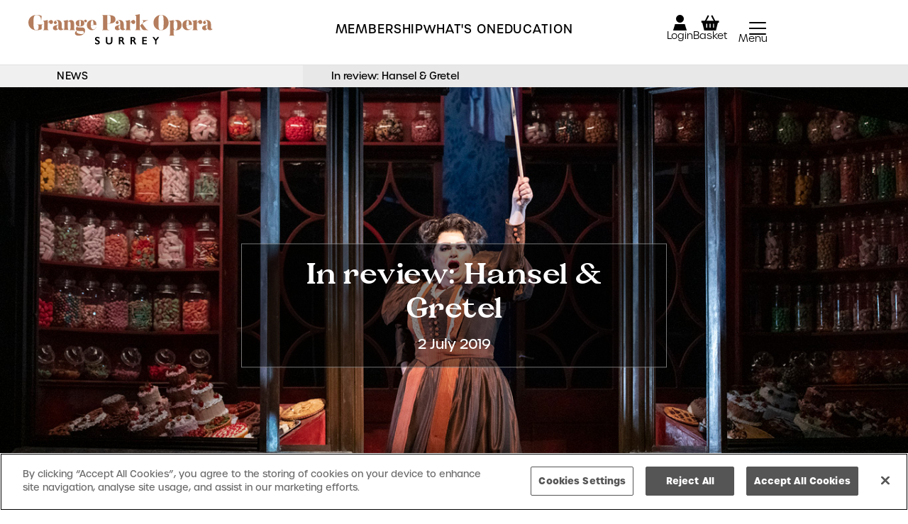

--- FILE ---
content_type: text/html; charset=UTF-8
request_url: https://grangeparkopera.co.uk/2019/07/hansel-gretel-reviews/
body_size: 10521
content:
<!DOCTYPE html>
<html class="no-js" lang="en-GB">
<head>
    <!-- OneTrust Cookies Consent Notice start for grangeparkopera.co.uk -->
<script type="text/javascript" src="https://cdn-ukwest.onetrust.com/consent/4d9c2566-022b-4959-88ec-2e808ef04b06/OtAutoBlock.js" ></script>
<script src="https://cdn-ukwest.onetrust.com/scripttemplates/otSDKStub.js"  type="text/javascript" charset="UTF-8" data-domain-script="4d9c2566-022b-4959-88ec-2e808ef04b06" ></script>
<!-- OneTrust Cookies Consent Notice end for grangeparkopera.co.uk -->
    <meta charset="UTF-8">
    <meta http-equiv="x-ua-compatible" content="ie=edge">
    <meta name="viewport" content="width=device-width, initial-scale=1, shrink-to-fit=no">
    <meta name='robots' content='index, follow, max-image-preview:large, max-snippet:-1, max-video-preview:-1' />

	<!-- This site is optimized with the Yoast SEO plugin v18.9 - https://yoast.com/wordpress/plugins/seo/ -->
	<title>In review: Hansel &amp; Gretel | Grange Park Opera</title>
	<link rel="canonical" href="https://grangeparkopera.co.uk/2019/07/hansel-gretel-reviews/" />
	<meta property="og:locale" content="en_GB" />
	<meta property="og:type" content="article" />
	<meta property="og:title" content="In review: Hansel &amp; Gretel | Grange Park Opera" />
	<meta property="og:url" content="https://grangeparkopera.co.uk/2019/07/hansel-gretel-reviews/" />
	<meta property="og:site_name" content="Grange Park Opera" />
	<meta property="article:publisher" content="https://www.facebook.com/grangeparkoperafestival" />
	<meta property="article:published_time" content="2019-07-02T14:38:06+00:00" />
	<meta property="article:modified_time" content="2023-10-19T10:46:12+00:00" />
	<meta name="twitter:card" content="summary_large_image" />
	<meta name="twitter:creator" content="@grangeparkopera" />
	<meta name="twitter:site" content="@grangeparkopera" />
	<meta name="twitter:label1" content="Written by" />
	<meta name="twitter:data1" content="Anna Fletcher" />
	<script type="application/ld+json" class="yoast-schema-graph">{"@context":"https://schema.org","@graph":[{"@type":"Organization","@id":"https://grangeparkopera.co.uk/#organization","name":"Grange Park Opera","url":"https://grangeparkopera.co.uk/","sameAs":["https://www.instagram.com/grangeparkopera/","https://www.linkedin.com/company/grange-park-opera","https://www.youtube.com/user/grangeparkopera","https://en.wikipedia.org/wiki/Grange_Park_Opera","https://www.facebook.com/grangeparkoperafestival","https://twitter.com/grangeparkopera"],"logo":{"@type":"ImageObject","inLanguage":"en-GB","@id":"https://grangeparkopera.co.uk/#/schema/logo/image/","url":"https://grange-park-opera-test-uploads.s3.amazonaws.com/uploads/2019/06/2019_Logo_GPO_WHP.jpg","contentUrl":"https://grange-park-opera-test-uploads.s3.amazonaws.com/uploads/2019/06/2019_Logo_GPO_WHP.jpg","width":755,"height":99,"caption":"Grange Park Opera"},"image":{"@id":"https://grangeparkopera.co.uk/#/schema/logo/image/"}},{"@type":"WebSite","@id":"https://grangeparkopera.co.uk/#website","url":"https://grangeparkopera.co.uk/","name":"Grange Park Opera","description":"","publisher":{"@id":"https://grangeparkopera.co.uk/#organization"},"potentialAction":[{"@type":"SearchAction","target":{"@type":"EntryPoint","urlTemplate":"https://grangeparkopera.co.uk/?s={search_term_string}"},"query-input":"required name=search_term_string"}],"inLanguage":"en-GB"},{"@type":"WebPage","@id":"https://grangeparkopera.co.uk/2019/07/hansel-gretel-reviews/#webpage","url":"https://grangeparkopera.co.uk/2019/07/hansel-gretel-reviews/","name":"In review: Hansel & Gretel | Grange Park Opera","isPartOf":{"@id":"https://grangeparkopera.co.uk/#website"},"datePublished":"2019-07-02T14:38:06+00:00","dateModified":"2023-10-19T10:46:12+00:00","breadcrumb":{"@id":"https://grangeparkopera.co.uk/2019/07/hansel-gretel-reviews/#breadcrumb"},"inLanguage":"en-GB","potentialAction":[{"@type":"ReadAction","target":["https://grangeparkopera.co.uk/2019/07/hansel-gretel-reviews/"]}]},{"@type":"BreadcrumbList","@id":"https://grangeparkopera.co.uk/2019/07/hansel-gretel-reviews/#breadcrumb","itemListElement":[{"@type":"ListItem","position":1,"name":"Home","item":"https://grangeparkopera.co.uk/"},{"@type":"ListItem","position":2,"name":"News","item":"https://grangeparkopera.co.uk/news/"},{"@type":"ListItem","position":3,"name":"In review: Hansel &#038; Gretel"}]},{"@type":"Article","@id":"https://grangeparkopera.co.uk/2019/07/hansel-gretel-reviews/#article","isPartOf":{"@id":"https://grangeparkopera.co.uk/2019/07/hansel-gretel-reviews/#webpage"},"author":{"@id":"https://grangeparkopera.co.uk/#/schema/person/06c2313cf02372cec41bb95e3d49c430"},"headline":"In review: Hansel &#038; Gretel","datePublished":"2019-07-02T14:38:06+00:00","dateModified":"2023-10-19T10:46:12+00:00","mainEntityOfPage":{"@id":"https://grangeparkopera.co.uk/2019/07/hansel-gretel-reviews/#webpage"},"wordCount":4,"commentCount":0,"publisher":{"@id":"https://grangeparkopera.co.uk/#organization"},"articleSection":["Reviews"],"inLanguage":"en-GB","potentialAction":[{"@type":"CommentAction","name":"Comment","target":["https://grangeparkopera.co.uk/2019/07/hansel-gretel-reviews/#respond"]}]},{"@type":"Person","@id":"https://grangeparkopera.co.uk/#/schema/person/06c2313cf02372cec41bb95e3d49c430","name":"Anna Fletcher","image":{"@type":"ImageObject","inLanguage":"en-GB","@id":"https://grangeparkopera.co.uk/#/schema/person/image/","url":"https://secure.gravatar.com/avatar/7b8a2278b80c4816e5d5c79550b87dfff2f68a34896082a4c3450fb15167ca48?s=96&d=mm&r=g","contentUrl":"https://secure.gravatar.com/avatar/7b8a2278b80c4816e5d5c79550b87dfff2f68a34896082a4c3450fb15167ca48?s=96&d=mm&r=g","caption":"Anna Fletcher"},"url":"https://grangeparkopera.co.uk/author/a-fletcher/"}]}</script>
	<!-- / Yoast SEO plugin. -->


<link rel='dns-prefetch' href='//cdnjs.cloudflare.com' />
<link rel='dns-prefetch' href='//grangeparkopera.co.uk' />
<link rel='dns-prefetch' href='//maps.googleapis.com' />
<link rel='dns-prefetch' href='//grange-park-opera-test-uploads.s3.amazonaws.com' />
<link rel="alternate" type="application/rss+xml" title="Grange Park Opera &raquo; In review: Hansel &#038; Gretel Comments Feed" href="https://grangeparkopera.co.uk/2019/07/hansel-gretel-reviews/feed/" />
<style id='classic-theme-styles-inline-css' type='text/css'>
/*! This file is auto-generated */
.wp-block-button__link{color:#fff;background-color:#32373c;border-radius:9999px;box-shadow:none;text-decoration:none;padding:calc(.667em + 2px) calc(1.333em + 2px);font-size:1.125em}.wp-block-file__button{background:#32373c;color:#fff;text-decoration:none}
</style>
<style id='global-styles-inline-css' type='text/css'>
:root{--wp--preset--aspect-ratio--square: 1;--wp--preset--aspect-ratio--4-3: 4/3;--wp--preset--aspect-ratio--3-4: 3/4;--wp--preset--aspect-ratio--3-2: 3/2;--wp--preset--aspect-ratio--2-3: 2/3;--wp--preset--aspect-ratio--16-9: 16/9;--wp--preset--aspect-ratio--9-16: 9/16;--wp--preset--color--black: #000000;--wp--preset--color--cyan-bluish-gray: #abb8c3;--wp--preset--color--white: #ffffff;--wp--preset--color--pale-pink: #f78da7;--wp--preset--color--vivid-red: #cf2e2e;--wp--preset--color--luminous-vivid-orange: #ff6900;--wp--preset--color--luminous-vivid-amber: #fcb900;--wp--preset--color--light-green-cyan: #7bdcb5;--wp--preset--color--vivid-green-cyan: #00d084;--wp--preset--color--pale-cyan-blue: #8ed1fc;--wp--preset--color--vivid-cyan-blue: #0693e3;--wp--preset--color--vivid-purple: #9b51e0;--wp--preset--gradient--vivid-cyan-blue-to-vivid-purple: linear-gradient(135deg,rgba(6,147,227,1) 0%,rgb(155,81,224) 100%);--wp--preset--gradient--light-green-cyan-to-vivid-green-cyan: linear-gradient(135deg,rgb(122,220,180) 0%,rgb(0,208,130) 100%);--wp--preset--gradient--luminous-vivid-amber-to-luminous-vivid-orange: linear-gradient(135deg,rgba(252,185,0,1) 0%,rgba(255,105,0,1) 100%);--wp--preset--gradient--luminous-vivid-orange-to-vivid-red: linear-gradient(135deg,rgba(255,105,0,1) 0%,rgb(207,46,46) 100%);--wp--preset--gradient--very-light-gray-to-cyan-bluish-gray: linear-gradient(135deg,rgb(238,238,238) 0%,rgb(169,184,195) 100%);--wp--preset--gradient--cool-to-warm-spectrum: linear-gradient(135deg,rgb(74,234,220) 0%,rgb(151,120,209) 20%,rgb(207,42,186) 40%,rgb(238,44,130) 60%,rgb(251,105,98) 80%,rgb(254,248,76) 100%);--wp--preset--gradient--blush-light-purple: linear-gradient(135deg,rgb(255,206,236) 0%,rgb(152,150,240) 100%);--wp--preset--gradient--blush-bordeaux: linear-gradient(135deg,rgb(254,205,165) 0%,rgb(254,45,45) 50%,rgb(107,0,62) 100%);--wp--preset--gradient--luminous-dusk: linear-gradient(135deg,rgb(255,203,112) 0%,rgb(199,81,192) 50%,rgb(65,88,208) 100%);--wp--preset--gradient--pale-ocean: linear-gradient(135deg,rgb(255,245,203) 0%,rgb(182,227,212) 50%,rgb(51,167,181) 100%);--wp--preset--gradient--electric-grass: linear-gradient(135deg,rgb(202,248,128) 0%,rgb(113,206,126) 100%);--wp--preset--gradient--midnight: linear-gradient(135deg,rgb(2,3,129) 0%,rgb(40,116,252) 100%);--wp--preset--font-size--small: 13px;--wp--preset--font-size--medium: 20px;--wp--preset--font-size--large: 36px;--wp--preset--font-size--x-large: 42px;--wp--preset--spacing--20: 0.44rem;--wp--preset--spacing--30: 0.67rem;--wp--preset--spacing--40: 1rem;--wp--preset--spacing--50: 1.5rem;--wp--preset--spacing--60: 2.25rem;--wp--preset--spacing--70: 3.38rem;--wp--preset--spacing--80: 5.06rem;--wp--preset--shadow--natural: 6px 6px 9px rgba(0, 0, 0, 0.2);--wp--preset--shadow--deep: 12px 12px 50px rgba(0, 0, 0, 0.4);--wp--preset--shadow--sharp: 6px 6px 0px rgba(0, 0, 0, 0.2);--wp--preset--shadow--outlined: 6px 6px 0px -3px rgba(255, 255, 255, 1), 6px 6px rgba(0, 0, 0, 1);--wp--preset--shadow--crisp: 6px 6px 0px rgba(0, 0, 0, 1);}:where(.is-layout-flex){gap: 0.5em;}:where(.is-layout-grid){gap: 0.5em;}body .is-layout-flex{display: flex;}.is-layout-flex{flex-wrap: wrap;align-items: center;}.is-layout-flex > :is(*, div){margin: 0;}body .is-layout-grid{display: grid;}.is-layout-grid > :is(*, div){margin: 0;}:where(.wp-block-columns.is-layout-flex){gap: 2em;}:where(.wp-block-columns.is-layout-grid){gap: 2em;}:where(.wp-block-post-template.is-layout-flex){gap: 1.25em;}:where(.wp-block-post-template.is-layout-grid){gap: 1.25em;}.has-black-color{color: var(--wp--preset--color--black) !important;}.has-cyan-bluish-gray-color{color: var(--wp--preset--color--cyan-bluish-gray) !important;}.has-white-color{color: var(--wp--preset--color--white) !important;}.has-pale-pink-color{color: var(--wp--preset--color--pale-pink) !important;}.has-vivid-red-color{color: var(--wp--preset--color--vivid-red) !important;}.has-luminous-vivid-orange-color{color: var(--wp--preset--color--luminous-vivid-orange) !important;}.has-luminous-vivid-amber-color{color: var(--wp--preset--color--luminous-vivid-amber) !important;}.has-light-green-cyan-color{color: var(--wp--preset--color--light-green-cyan) !important;}.has-vivid-green-cyan-color{color: var(--wp--preset--color--vivid-green-cyan) !important;}.has-pale-cyan-blue-color{color: var(--wp--preset--color--pale-cyan-blue) !important;}.has-vivid-cyan-blue-color{color: var(--wp--preset--color--vivid-cyan-blue) !important;}.has-vivid-purple-color{color: var(--wp--preset--color--vivid-purple) !important;}.has-black-background-color{background-color: var(--wp--preset--color--black) !important;}.has-cyan-bluish-gray-background-color{background-color: var(--wp--preset--color--cyan-bluish-gray) !important;}.has-white-background-color{background-color: var(--wp--preset--color--white) !important;}.has-pale-pink-background-color{background-color: var(--wp--preset--color--pale-pink) !important;}.has-vivid-red-background-color{background-color: var(--wp--preset--color--vivid-red) !important;}.has-luminous-vivid-orange-background-color{background-color: var(--wp--preset--color--luminous-vivid-orange) !important;}.has-luminous-vivid-amber-background-color{background-color: var(--wp--preset--color--luminous-vivid-amber) !important;}.has-light-green-cyan-background-color{background-color: var(--wp--preset--color--light-green-cyan) !important;}.has-vivid-green-cyan-background-color{background-color: var(--wp--preset--color--vivid-green-cyan) !important;}.has-pale-cyan-blue-background-color{background-color: var(--wp--preset--color--pale-cyan-blue) !important;}.has-vivid-cyan-blue-background-color{background-color: var(--wp--preset--color--vivid-cyan-blue) !important;}.has-vivid-purple-background-color{background-color: var(--wp--preset--color--vivid-purple) !important;}.has-black-border-color{border-color: var(--wp--preset--color--black) !important;}.has-cyan-bluish-gray-border-color{border-color: var(--wp--preset--color--cyan-bluish-gray) !important;}.has-white-border-color{border-color: var(--wp--preset--color--white) !important;}.has-pale-pink-border-color{border-color: var(--wp--preset--color--pale-pink) !important;}.has-vivid-red-border-color{border-color: var(--wp--preset--color--vivid-red) !important;}.has-luminous-vivid-orange-border-color{border-color: var(--wp--preset--color--luminous-vivid-orange) !important;}.has-luminous-vivid-amber-border-color{border-color: var(--wp--preset--color--luminous-vivid-amber) !important;}.has-light-green-cyan-border-color{border-color: var(--wp--preset--color--light-green-cyan) !important;}.has-vivid-green-cyan-border-color{border-color: var(--wp--preset--color--vivid-green-cyan) !important;}.has-pale-cyan-blue-border-color{border-color: var(--wp--preset--color--pale-cyan-blue) !important;}.has-vivid-cyan-blue-border-color{border-color: var(--wp--preset--color--vivid-cyan-blue) !important;}.has-vivid-purple-border-color{border-color: var(--wp--preset--color--vivid-purple) !important;}.has-vivid-cyan-blue-to-vivid-purple-gradient-background{background: var(--wp--preset--gradient--vivid-cyan-blue-to-vivid-purple) !important;}.has-light-green-cyan-to-vivid-green-cyan-gradient-background{background: var(--wp--preset--gradient--light-green-cyan-to-vivid-green-cyan) !important;}.has-luminous-vivid-amber-to-luminous-vivid-orange-gradient-background{background: var(--wp--preset--gradient--luminous-vivid-amber-to-luminous-vivid-orange) !important;}.has-luminous-vivid-orange-to-vivid-red-gradient-background{background: var(--wp--preset--gradient--luminous-vivid-orange-to-vivid-red) !important;}.has-very-light-gray-to-cyan-bluish-gray-gradient-background{background: var(--wp--preset--gradient--very-light-gray-to-cyan-bluish-gray) !important;}.has-cool-to-warm-spectrum-gradient-background{background: var(--wp--preset--gradient--cool-to-warm-spectrum) !important;}.has-blush-light-purple-gradient-background{background: var(--wp--preset--gradient--blush-light-purple) !important;}.has-blush-bordeaux-gradient-background{background: var(--wp--preset--gradient--blush-bordeaux) !important;}.has-luminous-dusk-gradient-background{background: var(--wp--preset--gradient--luminous-dusk) !important;}.has-pale-ocean-gradient-background{background: var(--wp--preset--gradient--pale-ocean) !important;}.has-electric-grass-gradient-background{background: var(--wp--preset--gradient--electric-grass) !important;}.has-midnight-gradient-background{background: var(--wp--preset--gradient--midnight) !important;}.has-small-font-size{font-size: var(--wp--preset--font-size--small) !important;}.has-medium-font-size{font-size: var(--wp--preset--font-size--medium) !important;}.has-large-font-size{font-size: var(--wp--preset--font-size--large) !important;}.has-x-large-font-size{font-size: var(--wp--preset--font-size--x-large) !important;}
:where(.wp-block-post-template.is-layout-flex){gap: 1.25em;}:where(.wp-block-post-template.is-layout-grid){gap: 1.25em;}
:where(.wp-block-columns.is-layout-flex){gap: 2em;}:where(.wp-block-columns.is-layout-grid){gap: 2em;}
:root :where(.wp-block-pullquote){font-size: 1.5em;line-height: 1.6;}
</style>
<link rel='stylesheet' id='full-calendar-css' href='//cdnjs.cloudflare.com/ajax/libs/fullcalendar/3.4.0/fullcalendar.min.css?ver=1.0.0' type='text/css' media='all' />
<link rel='stylesheet' id='full-calendar-print-css' href='//cdnjs.cloudflare.com/ajax/libs/fullcalendar/3.4.0/fullcalendar.print.css?ver=1.0.0' type='text/css' media='print' />
<link rel='stylesheet' id='basetheme-css' href='https://grangeparkopera.co.uk/themes/childtheme/assets/css/main.css?ver=1765300626' type='text/css' media='all' />
<script type="text/javascript" src="//cdnjs.cloudflare.com/ajax/libs/jquery/3.3.1/jquery.min.js?ver=3.3.1" id="jquery-js"></script>
<script type="text/javascript" id="jquery-js-after">
/* <![CDATA[ */
window.jQuery || document.write('<script src="https://grangeparkopera.co.uk/themes/childtheme/static/js/jquery-3.3.1.min.js">\x3C/script>')
/* ]]> */
</script>
<script type="text/javascript" src="https://grangeparkopera.co.uk/themes/basetheme/assets/build/js/core.js?ver=1.1.0" id="basetheme-core-js"></script>
<link rel="icon" href="https://grange-park-opera-test-uploads.s3.amazonaws.com/uploads/2024/10/cropped-logo-final-32x32.jpg" sizes="32x32" />
<link rel="icon" href="https://grange-park-opera-test-uploads.s3.amazonaws.com/uploads/2024/10/cropped-logo-final-192x192.jpg" sizes="192x192" />
<link rel="apple-touch-icon" href="https://grange-park-opera-test-uploads.s3.amazonaws.com/uploads/2024/10/cropped-logo-final-180x180.jpg" />
<meta name="msapplication-TileImage" content="https://grange-park-opera-test-uploads.s3.amazonaws.com/uploads/2024/10/cropped-logo-final-270x270.jpg" />
    <script>(function(w,d,s,l,i){w[l]=w[l]||[];w[l].push({'gtm.start':
   new Date().getTime(),event:'gtm.js'});var f=d.getElementsByTagName(s)[0],
   j=d.createElement(s),dl=l!='dataLayer'?'&l='+l:'';j.async=true;j.src=
   '//www.googletagmanager.com/gtm.js?id='+i+dl;f.parentNode.insertBefore(j,f);
   })(window,document,'script','dataLayer','GTM-WT9NVR');</script>
   <!-- End Google Tag Manager -->
</head>

<body class="wp-singular post-template-default single single-post postid-6355 single-format-standard wp-theme-basetheme wp-child-theme-childtheme hansel-gretel-reviews state--masthead-visible state--masthead-going state--nav-closed state--siblings-hidden">

<noscript><iframe src="//www.googletagmanager.com/ns.html?id=GTM-WT9NVR"
   height="0" width="0" style="display:none;visibility:hidden"></iframe></noscript>
<link rel="apple-touch-icon" sizes="180x180" href="https://grangeparkopera.co.uk/themes/childtheme/assets/images/apple-touch-icon.png">
<link rel="icon" type="image/png" sizes="32x32" href="https://grangeparkopera.co.uk/themes/childtheme/assets/images/favicon-32x32.png">
<link rel="icon" type="image/png" sizes="16x16" href="https://grangeparkopera.co.uk/themes/childtheme/assets/images/favicon-16x16.png">
<link rel="manifest" href="https://grangeparkopera.co.uk/themes/childtheme/assets/images/site.webmanifest">
<link rel="mask-icon" href="https://grangeparkopera.co.uk/themes/childtheme/assets/images/safari-pinned-tab.svg" color="#5bbad5">
<link rel="shortcut icon" href="https://grangeparkopera.co.uk/themes/childtheme/assets/images/favicon.ico">
<meta name="msapplication-config" content="https://grangeparkopera.co.uk/themes/childtheme/assets/images/browserconfig.xml">
<meta name="msapplication-TileColor" content="#222222">
<meta name="theme-color" content="#ffffff">

<header class="c-header">
    <h1 class="u-hidden-visually">Grange Park Opera</h1>
    <a class="u-hidden-visually" href="#c-main">Skip to main content</a>
    <div class="c-header__top">
        <div class="o-wrapper">
            <div class="c-header__top-container js-trap-focus">
                <div class="c-header__section c-header__section--left">
                    <div class="c-global-head__logo">
                        <a href="https://grangeparkopera.co.uk" class="c-global-head__anchor">
                            <img src="https://grangeparkopera.co.uk/themes/childtheme/assets/images/grange-park-opera_logo-vertical-color.svg" alt="Grange Park Opera" width="263" height="43">
                        </a>
                    </div>
                    <ul class="c-account">
                        <li>
                            <a class="c-account__item c-account__item--login" href="https://ticketing.grangeparkopera.co.uk/account/update">
                                <svg aria-hidden="true" xmlns="http://www.w3.org/2000/svg" viewBox="0 0 448 512">
                                    <path d="M224 256A128 128 0 1 0 224 0a128 128 0 1 0 0 256zM448 512L384 304 64 304 0 512l448 0z"/>
                                </svg>
                                <span>Login</span>
                            </a>
                        </li>
                        <li>
                            <a class="c-account__item c-account__item--basket" href="https://ticketing.grangeparkopera.co.uk/cart/details">
                                <svg aria-hidden="true" xmlns="http://www.w3.org/2000/svg" viewBox="0 0 576 512">
                                    <path d="M245.3 51.1l11.1-21.3L213.8 7.6 202.7 28.9 117.6 192 0 192l0 64 32 0L96 512l384 0 64-256 32 0 0-64-117.6 0L373.3 28.9 362.2 7.6 319.6 29.8l11.1 21.3L404.2 192l-232.5 0L245.3 51.1zM192 304l0 96 0 16-32 0 0-16 0-96 0-16 32 0 0 16zm112-16l0 16 0 96 0 16-32 0 0-16 0-96 0-16 32 0zm112 16l0 96 0 16-32 0 0-16 0-96 0-16 32 0 0 16z"/>
                                </svg>
                                <span>Basket</span>
                            </a>
                        </li>
                    </ul>
                </div>
                <div class="c-header__section c-header__section--centre">
                    <div class="c-global-head__logo">
                        <a href="https://grangeparkopera.co.uk" class="c-global-head__anchor">
                            <img src="https://grangeparkopera.co.uk/themes/childtheme/assets/images/grange-park-opera_logo-vertical-color.svg" alt="Grange Park Opera" width="260" height="43">
                        </a>
                    </div>

                    <ul class="c-header__menu">
                                                    <li>
                                <a href="https://grangeparkopera.co.uk/join/">
                                    Membership                                </a>
                            </li>
                                                    <li>
                                <a href="https://grangeparkopera.co.uk/other-events-3/">
                                    What's On                                </a>
                            </li>
                                                    <li>
                                <a href="https://grangeparkopera.co.uk/pimlico-opera-2/">
                                    Education                                </a>
                            </li>
                                            </ul>

                </div>

                <div class="c-header__section c-header__section--right">
                    <ul class="c-account">
                        <li>
                            <a class="c-account__item c-account__item--login" href="https://ticketing.grangeparkopera.co.uk/account/update">
                                <svg aria-hidden="true" xmlns="http://www.w3.org/2000/svg" viewBox="0 0 448 512">
                                    <path d="M224 256A128 128 0 1 0 224 0a128 128 0 1 0 0 256zM448 512L384 304 64 304 0 512l448 0z"/>
                                </svg>
                                <span>Login</span>
                            </a>
                        </li>
                        <li>
                            <a class="c-account__item c-account__item--basket" href="https://ticketing.grangeparkopera.co.uk/cart/details">
                                <svg aria-hidden="true" xmlns="http://www.w3.org/2000/svg" viewBox="0 0 576 512">
                                    <path d="M245.3 51.1l11.1-21.3L213.8 7.6 202.7 28.9 117.6 192 0 192l0 64 32 0L96 512l384 0 64-256 32 0 0-64-117.6 0L373.3 28.9 362.2 7.6 319.6 29.8l11.1 21.3L404.2 192l-232.5 0L245.3 51.1zM192 304l0 96 0 16-32 0 0-16 0-96 0-16 32 0 0 16zm112-16l0 16 0 96 0 16-32 0 0-16 0-96 0-16 32 0zm112 16l0 96 0 16-32 0 0-16 0-96 0-16 32 0 0 16z"/>
                                </svg>
                                <span>Basket</span>
                            </a>
                        </li>
                    </ul>

                    <a class="c-header__menu-toggle" id="nav-toggle" role="button" aria-label="Open main navigation" aria-controls="site-navigation" href="#">
                        <div class="c-global-nav__icon" aria-hidden="true">
                            <span></span>
                            <span></span>
                            <span></span>
                            <span></span>
                        </div>
                        <div class="c-menu-label__container">
                            <span class="c-menu-label c-menu-label--menu">Menu</span>
                            <span class="c-menu-label c-menu-label--close">Close</span>
                        </div>
                    </a>
                </div>
            </div>
        </div>
    </div>
    <div class="c-header__bottom">
        <div class="o-wrapper">
            <ul class="c-header__menu">
                                    <li>
                        <a href="https://grangeparkopera.co.uk/join/">
                            Membership                        </a>
                    </li>
                                    <li>
                        <a href="https://grangeparkopera.co.uk/other-events-3/">
                            What's On                        </a>
                    </li>
                                    <li>
                        <a href="https://grangeparkopera.co.uk/pimlico-opera-2/">
                            Education                        </a>
                    </li>
                            </ul>
        </div>
    </div>
</header>

<div class="c-global-head__expand" id="site-navigation">
    <section class="c-navigation js-trap-focus">
        <h2 class="u-hidden-visually">Site Navigation</h2>
        <ul class="c-navigation__meta">
            <li>
                <a href="https://grangeparkopera.co.uk/?s">
                    <svg xmlns="http://www.w3.org/2000/svg" viewBox="0 0 512 512">
                        <path d="M416 208c0 45.9-14.9 88.3-40 122.7L486.6 441.4 509.3 464 464 509.3l-22.6-22.6L330.7 376c-34.4 25.2-76.8 40-122.7 40C93.1 416 0 322.9 0 208S93.1 0 208 0S416 93.1 416 208zM208 352a144 144 0 1 0 0-288 144 144 0 1 0 0 288z"/>
                    </svg>
                    <span>Search</span>
                </a>
            </li>
            <li>
                <a href="https://ticketing.grangeparkopera.co.uk/account/update">
                    <svg aria-hidden="true" xmlns="http://www.w3.org/2000/svg" viewBox="0 0 448 512">
                        <path d="M224 256A128 128 0 1 0 224 0a128 128 0 1 0 0 256zM448 512L384 304 64 304 0 512l448 0z"/>
                    </svg>
                    <span>Login</span>
                </a>
            </li>
            <li>
                <a href="https://ticketing.grangeparkopera.co.uk/cart/details">
                    <svg aria-hidden="true" xmlns="http://www.w3.org/2000/svg" viewBox="0 0 576 512">
                        <path d="M245.3 51.1l11.1-21.3L213.8 7.6 202.7 28.9 117.6 192 0 192l0 64 32 0L96 512l384 0 64-256 32 0 0-64-117.6 0L373.3 28.9 362.2 7.6 319.6 29.8l11.1 21.3L404.2 192l-232.5 0L245.3 51.1zM192 304l0 96 0 16-32 0 0-16 0-96 0-16 32 0 0 16zm112-16l0 16 0 96 0 16-32 0 0-16 0-96 0-16 32 0zm112 16l0 96 0 16-32 0 0-16 0-96 0-16 32 0 0 16z"/>
                    </svg>
                    <span>Basket</span>
                </a>
            </li>
        </ul>
        <div class="c-navigation__search-form">
            <form method="get" id="nav-searchform" action="https://grangeparkopera.co.uk/" aria-label="Search the Grange Park Opera site">
                <div class="c-search-form">
                    <label for="nav-searchform" class="u-hidden-visually">Search the Grange Park Opera site</label>
                    <input type="text" class="c-search-input" name="s" id="header-s" placeholder="Search" />
                    <button type="submit" class="c-search-button" name="submit" id="header-searchsubmit" value="Search">
                        <i class="fas fa-search" aria-hidden="true"></i>
                        <span class="u-hidden-visually">Submit Search Query</span>
                    </button>
                </div>
            </form>
        </div>
        <nav class="c-navigation__container">
            <ul class="c-navigation__menu c-navigation__menu--main">
                                    <li>
                        <a href="https://grangeparkopera.co.uk/join/">
                            Membership                            <svg aria-hidden="true" xmlns="http://www.w3.org/2000/svg" viewBox="0 0 448 512">
                                <path d="M435.3 267.3L446.6 256l-11.3-11.3-168-168L256 65.4 233.4 88l11.3 11.3L385.4 240 16 240 0 240l0 32 16 0 369.4 0L244.7 412.7 233.4 424 256 446.6l11.3-11.3 168-168z"/>
                            </svg>
                        </a>
                        <span>Annual members receive priority booking and to join costs as little as £20 per month</span>
                    </li>
                                    <li>
                        <a href="https://grangeparkopera.co.uk/other-events-3/">
                            What's On                            <svg aria-hidden="true" xmlns="http://www.w3.org/2000/svg" viewBox="0 0 448 512">
                                <path d="M435.3 267.3L446.6 256l-11.3-11.3-168-168L256 65.4 233.4 88l11.3 11.3L385.4 240 16 240 0 240l0 32 16 0 369.4 0L244.7 412.7 233.4 424 256 446.6l11.3-11.3 168-168z"/>
                            </svg>
                        </a>
                        <span>During the year, we have gatherings that are insightful, amusing, delicious</span>
                    </li>
                                    <li>
                        <a href="https://grangeparkopera.co.uk/pimlico-opera-2/">
                            Education                            <svg aria-hidden="true" xmlns="http://www.w3.org/2000/svg" viewBox="0 0 448 512">
                                <path d="M435.3 267.3L446.6 256l-11.3-11.3-168-168L256 65.4 233.4 88l11.3 11.3L385.4 240 16 240 0 240l0 32 16 0 369.4 0L244.7 412.7 233.4 424 256 446.6l11.3-11.3 168-168z"/>
                            </svg>
                        </a>
                        <span>Pimlico Opera works in prison and primary schools to build confidence through music education and performance</span>
                    </li>
                            </ul>
                            <ul id="menu-header-primary" class="c-navigation__menu c-navigation__menu--primary"><li id="menu-item-36315" class="menu-item menu-item-type-post_type menu-item-object-page menu-item-36315"><a href="https://grangeparkopera.co.uk/summer-2026/">Summer 2026</a></li>
<li id="menu-item-32111" class="menu-item menu-item-type-post_type menu-item-object-page menu-item-32111"><a href="https://grangeparkopera.co.uk/the-ring-cycle/">The Ring Cycle 2026-30</a></li>
<li id="menu-item-36924" class="menu-item menu-item-type-post_type menu-item-object-page menu-item-36924"><a href="https://grangeparkopera.co.uk/yourvisit/">Your visit</a></li>
<li id="menu-item-38317" class="menu-item menu-item-type-custom menu-item-object-custom menu-item-38317"><a href="https://grangeparkopera.co.uk/whats-on/protos-40-under-membership/">Protos Under 41 Membership</a></li>
<li id="menu-item-37998" class="menu-item menu-item-type-post_type menu-item-object-page menu-item-37998"><a href="https://grangeparkopera.co.uk/join/american-friends/">American Friends</a></li>
<li id="menu-item-37356" class="menu-item menu-item-type-custom menu-item-object-custom menu-item-37356"><a href="https://grangeparkopera.co.uk/press-media/images/">Media: Images</a></li>
<li id="menu-item-38271" class="menu-item menu-item-type-custom menu-item-object-custom menu-item-38271"><a href="https://grangeparkopera.co.uk/whats-on/cinema/">Media: Video</a></li>
<li id="menu-item-34279" class="menu-item menu-item-type-post_type menu-item-object-page current_page_parent menu-item-34279"><a href="https://grangeparkopera.co.uk/news/">News</a></li>
</ul>                                        <ul id="menu-header-secondary" class="c-navigation__menu c-navigation__menu--secondary"><li id="menu-item-13682" class="menu-item menu-item-type-post_type menu-item-object-page menu-item-13682"><a href="https://grangeparkopera.co.uk/about/">About</a></li>
<li id="menu-item-1685" class="menu-item menu-item-type-post_type menu-item-object-page menu-item-1685"><a href="https://grangeparkopera.co.uk/shop/">Shop</a></li>
<li id="menu-item-34405" class="menu-item menu-item-type-post_type menu-item-object-page menu-item-34405"><a href="https://grangeparkopera.co.uk/contact-us/">Contact us</a></li>
</ul>                            <ul class="c-social">
                    <li><a class="social--facebook" href="https://www.facebook.com/grangeparkoperasurrey" target="_blank" rel="noopener noreferrer" aria-label="facebook"><span class="u-hidden-visually">facebook</span></a></li>
                    <li><a class="social--twitter" href="https://twitter.com/grangeparkopera" target="_blank" rel="noopener noreferrer" aria-label="twitter"><span class="u-hidden-visually">twitter</span></a></li>
                    <li><a class="social--instagram" href="https://www.instagram.com/grangeparkopera" target="_blank" rel="noopener noreferrer" aria-label="instagram"><span class="u-hidden-visually">instagram</span></a></li>
                    <li><a class="social--youtube" href="http://www.youtube.com/user/grangeparkopera" target="_blank" rel="noopener noreferrer" aria-label="youtube"><span class="u-hidden-visually">youtube</span></a></li>
            </ul>
        </nav>
    </section>
</div>

<main class="c-page" id="c-main">
    <div class="o-wrapper o-wrapper--main">



            

    <div class="c-siblings">
        <div class="c-siblings__wrap menu-hide">
            <div class="c-siblings__left">
                <div class="c-siblings__parent"><a href="https://grangeparkopera.co.uk/about/news">News</a></div>
            </div>

            <div class="c-siblings__right">
                <ul class="c-siblings__list">
                    <li class="c-sibling">In review: Hansel & Gretel</li>
                </ul>
            </div>
        </div>
    </div>
        <section class="c-masthead c-masthead--regular c-masthead--has-img">
    
        <div class="c-masthead__anchor-wrap">
                    </div>

                    <figure class="c-masthead__img">
                <img src="https://grange-park-opera-test-uploads.s3.amazonaws.com/uploads/2019/07/Witch_banner-20x10.jpg"
                    data-sizes="auto"
                    data-srcset="https://grange-park-opera-test-uploads.s3.amazonaws.com/uploads/2019/07/Witch_banner.jpg 1365w, https://grange-park-opera-test-uploads.s3.amazonaws.com/uploads/2019/07/Witch_banner-300x144.jpg 300w, https://grange-park-opera-test-uploads.s3.amazonaws.com/uploads/2019/07/Witch_banner-768x370.jpg 768w, https://grange-park-opera-test-uploads.s3.amazonaws.com/uploads/2019/07/Witch_banner-1024x493.jpg 1024w, https://grange-park-opera-test-uploads.s3.amazonaws.com/uploads/2019/07/Witch_banner-20x10.jpg 20w, https://grange-park-opera-test-uploads.s3.amazonaws.com/uploads/2019/07/Witch_banner-500x241.jpg 500w, https://grange-park-opera-test-uploads.s3.amazonaws.com/uploads/2019/07/Witch_banner-1000x481.jpg 1000w"
                    class="lazyload lazyload--image blur-up"
                    alt="Hansel and Gretel"
                    title="Hansel and Gretel"
                />
            </figure>
        
        <div class="c-masthead__content">
            <h2 class="c-masthead__title u-season-col--primary">In review: Hansel & Gretel</h2>
                                        <div class="c-masthead__subtitle">
                    <time datetime="2019-07-02 15:38">
                        2 July 2019                    </time>
                </div>
                    </div>
    </section>



<section class="c-page__section">

    
    <section class="c-page__content">
        
    <section class="c-container u-transparent-bg c-container--contained c-container--vertical-top c-container--page ">


    <div class="c-container__anchor" ></div>

    
    <section class="c-container__blocks">

        <div class="o-layout">
            
                
                    </div>

    </section>

</section>

    <section class="c-container u-transparent-bg c-container--contained c-container--vertical-middle c-container--page ">


    <div class="c-container__anchor" ></div>

    
    <section class="c-container__blocks">

        <div class="o-layout">
            
                                    <div class="o-layout__item u-1/2@desktop">
    <div class="c-col c-col-image  col-img--crop">
        
        
                    <figure class="c-col-image__fig">
                <div class="c-col-image__wrap">
                    <img src="https://grange-park-opera-test-uploads.s3.amazonaws.com/uploads/2019/06/Sandman-Eleanor-Sanderson-Nash-Richard-Hubert-Smith-500x333.jpg"
                        data-sizes="auto"
                        data-srcset="https://grange-park-opera-test-uploads.s3.amazonaws.com/uploads/2019/06/Sandman-Eleanor-Sanderson-Nash-Richard-Hubert-Smith-500x333.jpg 500w, https://grange-park-opera-test-uploads.s3.amazonaws.com/uploads/2019/06/Sandman-Eleanor-Sanderson-Nash-Richard-Hubert-Smith-300x200.jpg 300w, https://grange-park-opera-test-uploads.s3.amazonaws.com/uploads/2019/06/Sandman-Eleanor-Sanderson-Nash-Richard-Hubert-Smith-768x512.jpg 768w, https://grange-park-opera-test-uploads.s3.amazonaws.com/uploads/2019/06/Sandman-Eleanor-Sanderson-Nash-Richard-Hubert-Smith-1024x683.jpg 1024w, https://grange-park-opera-test-uploads.s3.amazonaws.com/uploads/2019/06/Sandman-Eleanor-Sanderson-Nash-Richard-Hubert-Smith-16x10.jpg 16w, https://grange-park-opera-test-uploads.s3.amazonaws.com/uploads/2019/06/Sandman-Eleanor-Sanderson-Nash-Richard-Hubert-Smith-1000x667.jpg 1000w, https://grange-park-opera-test-uploads.s3.amazonaws.com/uploads/2019/06/Sandman-Eleanor-Sanderson-Nash-Richard-Hubert-Smith-2000x1333.jpg 2000w"
                        class="lazyload lazyload--image blur-up"
                        alt="Sandman (Eleanor Sanderson-Nash) Richard Hubert Smith"
                        title="Sandman (Eleanor Sanderson-Nash) Richard Hubert Smith"
                    />
                </div>
            </figure>
                    
    </div>
</div>
                                    <div class="o-layout__item u-1/2@desktop">
    <div class="c-col c-col-text-area u-transparent-bg">
    	
        
                    <div class="c-col-content"><h3 class="font--serif">The critics</h3>
<p>&#8220;George Jackson conducted the full ENO orchestra in a magnificent account of the score, sparkling with playful humour in the dialogues and exultantly romantic in the interludes. Caitlin Hulcup and Soraya Mafi were quite simply the most visually plausible Hansel and Gretel I have ever seen. Their singing was perfection.&#8221; <b>★★★★★ </b><em>The Daily Telegraph</em></p>
<p>&#8220;The acoustics of this endearingly quirky opera house are excellent.&#8221; <b>★★★★★ </b><em>The Evening Standard</em></p>
<p>&#8220;Humperdinck’s debt to Wagner is inescapable in this score, and George Jackson and the ENO Orchestra draw it out in a way that adds to the music’s stature <b> ★★★★★ </b><em>Classical Source</em></p>
</div>
            </div>
</div>                
                    </div>

    </section>

</section>

    <section class="c-container u-transparent-bg c-container--inset c-container--vertical-top c-container--page ">


    <div class="c-container__anchor" ></div>

    
    <section class="c-container__blocks">

        <div class="o-layout">
            
                
                    </div>

    </section>

</section>

    <section class="c-container u-transparent-bg c-container--contained c-container--vertical-top c-container--page ">


    <div class="c-container__anchor" ></div>

    
    <section class="c-container__blocks">

        <div class="o-layout">
            
                                    <div class="o-layout__item u-1/2@desktop">
    <div class="c-col c-col-text-area u-transparent-bg">
    	
        
                    <div class="c-col-content"><h3 class="font--serif">The audience</h3>
<p>&#8220;The performance was sublime. Caitlin Hulcup and Soraya Mafi were world-class as Hansel and Gretel.&#8221;</p>
<p>&#8220;Hansel and Gretel is one of my favourite operas and it was a perfect production&#8221;</p>
<p>&#8220;Hansel and Gretel was excellent. Susan Bullock was outstanding. sublime singing as part of her evil and comic character&#8221;.</p>
<p>&nbsp;</p>
</div>
            </div>
</div>                                    <div class="o-layout__item u-1/2@desktop">
    <div class="c-col c-col-image  col-img--crop">
        
        
                    <figure class="c-col-image__fig">
                <div class="c-col-image__wrap">
                    <img src="https://grange-park-opera-test-uploads.s3.amazonaws.com/uploads/2019/06/Witch-Mother-Susan-Bullock-Hansel-Caitlin-Hulcup-Richard-Hubert-Smith-500x333.jpg"
                        data-sizes="auto"
                        data-srcset="https://grange-park-opera-test-uploads.s3.amazonaws.com/uploads/2019/06/Witch-Mother-Susan-Bullock-Hansel-Caitlin-Hulcup-Richard-Hubert-Smith-500x333.jpg 500w, https://grange-park-opera-test-uploads.s3.amazonaws.com/uploads/2019/06/Witch-Mother-Susan-Bullock-Hansel-Caitlin-Hulcup-Richard-Hubert-Smith-300x200.jpg 300w, https://grange-park-opera-test-uploads.s3.amazonaws.com/uploads/2019/06/Witch-Mother-Susan-Bullock-Hansel-Caitlin-Hulcup-Richard-Hubert-Smith-768x512.jpg 768w, https://grange-park-opera-test-uploads.s3.amazonaws.com/uploads/2019/06/Witch-Mother-Susan-Bullock-Hansel-Caitlin-Hulcup-Richard-Hubert-Smith-1024x683.jpg 1024w, https://grange-park-opera-test-uploads.s3.amazonaws.com/uploads/2019/06/Witch-Mother-Susan-Bullock-Hansel-Caitlin-Hulcup-Richard-Hubert-Smith-16x10.jpg 16w, https://grange-park-opera-test-uploads.s3.amazonaws.com/uploads/2019/06/Witch-Mother-Susan-Bullock-Hansel-Caitlin-Hulcup-Richard-Hubert-Smith-1000x667.jpg 1000w, https://grange-park-opera-test-uploads.s3.amazonaws.com/uploads/2019/06/Witch-Mother-Susan-Bullock-Hansel-Caitlin-Hulcup-Richard-Hubert-Smith-2000x1333.jpg 2000w"
                        class="lazyload lazyload--image blur-up"
                        alt="Susan Bullock (Witch/Mother) and Soraya Mafi (Gretel). Witch Mother (Susan Bullock). Credit: Richard Hubert Smith"
                        title="Susan Bullock (Witch/Mother) and Soraya Mafi (Gretel). Witch Mother (Susan Bullock). Credit: Richard Hubert-Smith"
                    />
                </div>
            </figure>
                    
    </div>
</div>
                
                    </div>

    </section>

</section>

    <section class="c-container u-transparent-bg c-container--inset c-container--vertical-top c-container--page ">


    <div class="c-container__anchor" ></div>

    
    <section class="c-container__blocks">

        <div class="o-layout">
            
                
                    </div>

    </section>

</section>

    <section class="c-container u-transparent-bg c-container--contained c-container--vertical-top c-container--page ">


    <div class="c-container__anchor" ></div>

    
    <section class="c-container__blocks">

        <div class="o-layout">
            
                                    <div class="o-layout__item u-1/1@desktop">
    <div class="c-col c-col-text-area u-transparent-bg">
    	
        
                    <div class="c-col-content"><h3 class="font--serif">Hansel and Gretel image gallery</h3>
</div>
            </div>
</div>                
                    </div>

    </section>

</section>

    <section class="c-container u-transparent-bg c-container--contained c-container--vertical-top c-container--page ">


    <div class="c-container__anchor" ></div>

    
    <section class="c-container__blocks">

        <div class="o-layout">
            
                                    <div class="o-layout__item u-1/1@desktop">
    <div class="c-construkt-col c-col-gallery c-col c-col-gallery u-transparent-bg">

        
        

        
        <div class="c-col-gallery__images">

                            <div class="c-col-gallery__main-img">
                    <a data-fresco-group="gal697b65e38e8e32426467" data-fresco-caption="" class="fresco c-col-gallery__item" href="https://grange-park-opera-test-uploads.s3.amazonaws.com/uploads/2019/06/Witch-Mother-Susan-Bullock-Hansel-Caitlin-Hulcup-Richard-Hubert-Smith-3-2000x1333.jpg">
                        <div class="c-col-gallery__cta c-btn c-btn--secondary">View gallery</div>
                        <figure>
                            <img class="lazyload fadeInLong u-delay--300"
                                src="https://grange-park-opera-test-uploads.s3.amazonaws.com/uploads/2019/06/Witch-Mother-Susan-Bullock-Hansel-Caitlin-Hulcup-Richard-Hubert-Smith-3-16x10.jpg"
                                data-sizes="auto"
                                data-srcset="https://grange-park-opera-test-uploads.s3.amazonaws.com/uploads/2019/06/Witch-Mother-Susan-Bullock-Hansel-Caitlin-Hulcup-Richard-Hubert-Smith-3-400x250.jpg 400w, https://grange-park-opera-test-uploads.s3.amazonaws.com/uploads/2019/06/Witch-Mother-Susan-Bullock-Hansel-Caitlin-Hulcup-Richard-Hubert-Smith-3-16x10.jpg 16w, https://grange-park-opera-test-uploads.s3.amazonaws.com/uploads/2019/06/Witch-Mother-Susan-Bullock-Hansel-Caitlin-Hulcup-Richard-Hubert-Smith-3-800x500.jpg 800w, https://grange-park-opera-test-uploads.s3.amazonaws.com/uploads/2019/06/Witch-Mother-Susan-Bullock-Hansel-Caitlin-Hulcup-Richard-Hubert-Smith-3-1600x1000.jpg 1600w"
                                alt=""
                                title=""/>
                        </figure>
                    </a>
                </div>

            
            <div class="c-col-gallery__thumbs">
                                    <a data-fresco-group="gal697b65e38e8e32426467" data-fresco-caption="Soraya Mafi (Gretel) and Caitlin Hulcup (Hansel). Credit: Richard Hubert-Smith" class="fresco c-col-gallery__item" href="https://grange-park-opera-test-uploads.s3.amazonaws.com/uploads/2019/06/Gretel-Soraya-Mafi-Hansel-Caitlin-Hulcup-Richard-Hubert-Smith-5-1067x1600.jpg">
                        <figure>
                            <img class="lazyload lazyload--image blur-up"
                                src="https://grange-park-opera-test-uploads.s3.amazonaws.com/uploads/2019/06/Gretel-Soraya-Mafi-Hansel-Caitlin-Hulcup-Richard-Hubert-Smith-5-16x10.jpg"
                                data-sizes="auto"
                                data-srcset="https://grange-park-opera-test-uploads.s3.amazonaws.com/uploads/2019/06/Gretel-Soraya-Mafi-Hansel-Caitlin-Hulcup-Richard-Hubert-Smith-5-400x250.jpg 400w, https://grange-park-opera-test-uploads.s3.amazonaws.com/uploads/2019/06/Gretel-Soraya-Mafi-Hansel-Caitlin-Hulcup-Richard-Hubert-Smith-5-16x10.jpg 16w, https://grange-park-opera-test-uploads.s3.amazonaws.com/uploads/2019/06/Gretel-Soraya-Mafi-Hansel-Caitlin-Hulcup-Richard-Hubert-Smith-5-800x500.jpg 800w, https://grange-park-opera-test-uploads.s3.amazonaws.com/uploads/2019/06/Gretel-Soraya-Mafi-Hansel-Caitlin-Hulcup-Richard-Hubert-Smith-5-1600x1000.jpg 1600w"
                                alt=""
                                title=""/>
                        </figure>
                    </a>
                                    <a data-fresco-group="gal697b65e38e8e32426467" data-fresco-caption="" class="fresco c-col-gallery__item" href="https://grange-park-opera-test-uploads.s3.amazonaws.com/uploads/2019/06/Gretel-Soraya-Mafi-Hansel-Caitlin-Hulcup-Richard-Hubert-Smith-4-2000x1333.jpg">
                        <figure>
                            <img class="lazyload lazyload--image blur-up"
                                src="https://grange-park-opera-test-uploads.s3.amazonaws.com/uploads/2019/06/Gretel-Soraya-Mafi-Hansel-Caitlin-Hulcup-Richard-Hubert-Smith-4-16x10.jpg"
                                data-sizes="auto"
                                data-srcset="https://grange-park-opera-test-uploads.s3.amazonaws.com/uploads/2019/06/Gretel-Soraya-Mafi-Hansel-Caitlin-Hulcup-Richard-Hubert-Smith-4-400x250.jpg 400w, https://grange-park-opera-test-uploads.s3.amazonaws.com/uploads/2019/06/Gretel-Soraya-Mafi-Hansel-Caitlin-Hulcup-Richard-Hubert-Smith-4-16x10.jpg 16w, https://grange-park-opera-test-uploads.s3.amazonaws.com/uploads/2019/06/Gretel-Soraya-Mafi-Hansel-Caitlin-Hulcup-Richard-Hubert-Smith-4-800x500.jpg 800w, https://grange-park-opera-test-uploads.s3.amazonaws.com/uploads/2019/06/Gretel-Soraya-Mafi-Hansel-Caitlin-Hulcup-Richard-Hubert-Smith-4-1600x1000.jpg 1600w"
                                alt=""
                                title=""/>
                        </figure>
                    </a>
                                    <a data-fresco-group="gal697b65e38e8e32426467" data-fresco-caption="Soraya Mafi (Gretel) and Caitlin Hulcup (Hansel). Credit: Richard Hubert Smith" class="fresco c-col-gallery__item" href="https://grange-park-opera-test-uploads.s3.amazonaws.com/uploads/2019/06/Gretel-Soraya-Mafi-Hansel-Caitlin-Hulcup-Richard-Hubert-Smith-3-2000x1333.jpg">
                        <figure>
                            <img class="lazyload lazyload--image blur-up"
                                src="https://grange-park-opera-test-uploads.s3.amazonaws.com/uploads/2019/06/Gretel-Soraya-Mafi-Hansel-Caitlin-Hulcup-Richard-Hubert-Smith-3-16x10.jpg"
                                data-sizes="auto"
                                data-srcset="https://grange-park-opera-test-uploads.s3.amazonaws.com/uploads/2019/06/Gretel-Soraya-Mafi-Hansel-Caitlin-Hulcup-Richard-Hubert-Smith-3-400x250.jpg 400w, https://grange-park-opera-test-uploads.s3.amazonaws.com/uploads/2019/06/Gretel-Soraya-Mafi-Hansel-Caitlin-Hulcup-Richard-Hubert-Smith-3-16x10.jpg 16w, https://grange-park-opera-test-uploads.s3.amazonaws.com/uploads/2019/06/Gretel-Soraya-Mafi-Hansel-Caitlin-Hulcup-Richard-Hubert-Smith-3-800x500.jpg 800w, https://grange-park-opera-test-uploads.s3.amazonaws.com/uploads/2019/06/Gretel-Soraya-Mafi-Hansel-Caitlin-Hulcup-Richard-Hubert-Smith-3-1600x1000.jpg 1600w"
                                alt=""
                                title=""/>
                        </figure>
                    </a>
                
                                    <a data-fresco-group="gal697b65e38e8e32426467" data-fresco-caption="Lizzie Holmes (Dew Fairy) with Soraya Mafi  (Gretel) and Caitlin Hulcup (Hansel). Credit: Richard Hubert Smith." class="fresco c-col-gallery__item" href="https://grange-park-opera-test-uploads.s3.amazonaws.com/uploads/2019/06/Dew-Fairy-Lizzie-Holmes-Gretel-Soraya-Mafi-Hansel-Caitlin-Hulcup-Richard-Hubert-Smith-4-2000x1333.jpg"></a>
                                    <a data-fresco-group="gal697b65e38e8e32426467" data-fresco-caption="" class="fresco c-col-gallery__item" href="https://grange-park-opera-test-uploads.s3.amazonaws.com/uploads/2019/06/Witch-Mother-Susan-Bullock-Hansel-Caitlin-Hulcup-Richard-Hubert-Smith-2000x1333.jpg"></a>
                                    <a data-fresco-group="gal697b65e38e8e32426467" data-fresco-caption="Soraya Mafi (Gretel) and Caitlin Hulcup (Hansel). Credit: Richard Hubert Smith" class="fresco c-col-gallery__item" href="https://grange-park-opera-test-uploads.s3.amazonaws.com/uploads/2019/06/Gretel-Soraya-Mafi-Hansel-Caitlin-Hulcup-Richard-Hubert-Smith-2000x1333.jpg"></a>
                                    <a data-fresco-group="gal697b65e38e8e32426467" data-fresco-caption="Soraya Mafi (Gretel) and Caitlin Hulcup (Hansel). Credit: Richard Hubert Smith" class="fresco c-col-gallery__item" href="https://grange-park-opera-test-uploads.s3.amazonaws.com/uploads/2019/06/Gretel-Soraya-Mafi-Hansel-Caitlin-Hulcup-Richard-Hubert-Smith-2-2000x1333.jpg"></a>
                                
            </div>
        </div>

            </div>
</div>
                
                    </div>

    </section>

</section>
    </section>

</section>


</div>

</main>

<footer class="c-footer">
    <div class="o-wrapper">
        <section class="c-container c-container--inset">
            <h2 class="u-hidden-visually">Footer</h2>
            <div class="o-layout o-layout--flex">
                <div class="o-layout__item u-1/1 u-1/4@desktop u-1/3@wide">
                    <a href="https://grangeparkopera.co.uk" class="c-footer__logo">
                        <img src="https://grangeparkopera.co.uk/themes/childtheme/assets/images/grange-park-opera_logo-vertical-white.svg" alt="Grange Park Opera" width="263" height="43">
                    </a>
                </div>
                <div class="o-layout__item u-1/2 u-1/4@desktop u-1/6@wide">
                    <div class="c-footer-nav__container">
                                                    <ul id="menu-footer-menu" class="c-footer-nav o-list-bare"><li id="menu-item-5539" class="menu-item menu-item-type-post_type menu-item-object-page menu-item-5539"><a href="https://grangeparkopera.co.uk/press-media/">Press &#038; Media</a></li>
<li id="menu-item-2043" class="menu-item menu-item-type-post_type menu-item-object-page menu-item-2043"><a href="https://grangeparkopera.co.uk/contact-us/">Contact us</a></li>
<li id="menu-item-2046" class="menu-item menu-item-type-post_type menu-item-object-page menu-item-privacy-policy menu-item-2046"><a rel="privacy-policy" href="https://grangeparkopera.co.uk/policies/">Policies</a></li>
<li id="menu-item-27007" class="menu-item menu-item-type-post_type menu-item-object-page menu-item-27007"><a href="https://grangeparkopera.co.uk/terms-conditions/">Terms &#038; Conditions</a></li>
<li id="menu-item-3836" class="menu-item menu-item-type-post_type menu-item-object-page menu-item-3836"><a href="https://grangeparkopera.co.uk/work-with-us/">Work with us</a></li>
<li id="menu-item-28921" class="menu-item menu-item-type-post_type menu-item-object-page menu-item-28921"><a href="https://grangeparkopera.co.uk/find-us/">Find us</a></li>
</ul>                                            </div>
                </div>
                <div class="o-layout__item u-1/2 u-1/4@desktop u-1/6@wide">
                    <div class="c-footer__contact">
                        <h3 class="u-hidden-visually">Address & Contact</h3>
                        <p class="c-footer__text" property="address">
                            <strong>Opera House</strong><br>
                            Grange Park Opera <br>
                            West Horsley Place<br>
                            KT24 6AN<br>
                        </p>
                        <p class="c-footer__text">
                            <strong>Box Office</strong><br>
                            <span property="telephone">
                                01962 73 73 73
                            </span>
                        </p>
                    </div>
                </div>
                <div class="o-layout__item u-1/1 u-1/4@desktop u-1/3@wide">
                    <div class="c-footer-signup__container">
                        <div class="c-footer-signup">
                            <h3>Don't Miss Out</h3>
                            <p>Our newsletter (Amuse-bouches) tells all</p>
                            <a href="http://ticketing.grangeparkopera.co.uk/account/create/brief?returnurl=%2Faccount%2Fupdate" class="c-btn c-btn--ghost c-btn--white c-footer__button">Sign Up</a>
                        </div>
                            <ul class="c-social">
                    <li><a class="social--facebook" href="https://www.facebook.com/grangeparkoperasurrey" target="_blank" rel="noopener noreferrer" aria-label="facebook"><span class="u-hidden-visually">facebook</span></a></li>
                    <li><a class="social--twitter" href="https://twitter.com/grangeparkopera" target="_blank" rel="noopener noreferrer" aria-label="twitter"><span class="u-hidden-visually">twitter</span></a></li>
                    <li><a class="social--instagram" href="https://www.instagram.com/grangeparkopera" target="_blank" rel="noopener noreferrer" aria-label="instagram"><span class="u-hidden-visually">instagram</span></a></li>
                    <li><a class="social--youtube" href="http://www.youtube.com/user/grangeparkopera" target="_blank" rel="noopener noreferrer" aria-label="youtube"><span class="u-hidden-visually">youtube</span></a></li>
            </ul>
                    </div>
                </div>
                <div class="o-layout__item u-1/1 u-1/1@desktop">
                    <div class="c-footer__meta">
                        <p class="c-footer__text">
                            Charity No. 1068046
                        </p>
                        <p class="c-footer__text">
                            <button id="ot-sdk-btn" class="ot-sdk-show-settings">Cookie Settings</button>
                        </p>
                        <p class="c-footer__text">
                            <a class="c-footer__credit" href="http://substrakt.com">Website by Substrakt</a>
                        </p>
                    </div>
                </div>
            </div>
        </section>
    </div>
</footer>

<script type="speculationrules">
{"prefetch":[{"source":"document","where":{"and":[{"href_matches":"\/*"},{"not":{"href_matches":["\/admin\/wp-*.php","\/admin\/wp-admin\/*","\/uploads\/*","\/*","\/plugins\/*","\/themes\/childtheme\/*","\/themes\/basetheme\/*","\/*\\?(.+)"]}},{"not":{"selector_matches":"a[rel~=\"nofollow\"]"}},{"not":{"selector_matches":".no-prefetch, .no-prefetch a"}}]},"eagerness":"conservative"}]}
</script>
<script type="text/javascript" src="https://grangeparkopera.co.uk/admin/wp-includes/js/dist/vendor/moment.min.js?ver=2.30.1" id="moment-js"></script>
<script type="text/javascript" id="moment-js-after">
/* <![CDATA[ */
moment.updateLocale( 'en_GB', {"months":["January","February","March","April","May","June","July","August","September","October","November","December"],"monthsShort":["Jan","Feb","Mar","Apr","May","Jun","Jul","Aug","Sep","Oct","Nov","Dec"],"weekdays":["Sunday","Monday","Tuesday","Wednesday","Thursday","Friday","Saturday"],"weekdaysShort":["Sun","Mon","Tue","Wed","Thu","Fri","Sat"],"week":{"dow":1},"longDateFormat":{"LT":"g:i a","LTS":null,"L":null,"LL":"jS F Y","LLL":"jS F Y g:i a","LLLL":null}} );
/* ]]> */
</script>
<script type="text/javascript" id="full-calendar-js-extra">
/* <![CDATA[ */
var attendable = {"instances":[],"datepicker":{"changeMonth":true,"changeYear":true,"dateFormat":"yy\/mm\/dd","selectOtherMonths":true,"showButtonPanel":true,"showOtherMonths":true,"minDate":"2026\/02\/10","maxDate":"2026\/07\/12"},"calendar":{"header":{"left":"prev","center":"title","right":"next"},"timeFormat":"h:mm","weekMode":"variable","editable":false},"whatsOnURL":"https:\/\/grangeparkopera.co.uk\/whats-on\/","currentDate":"2019\/07\/01"};
/* ]]> */
</script>
<script type="text/javascript" src="//cdnjs.cloudflare.com/ajax/libs/fullcalendar/3.4.0/fullcalendar.min.js?ver=1.0.0" id="full-calendar-js"></script>
<script type="text/javascript" src="https://grangeparkopera.co.uk/plugins/attendable/app/calendar.js?ver=1.0.0" id="attendable-calendar-js"></script>
<script type="text/javascript" id="shared-sessions-js-extra">
/* <![CDATA[ */
var sharedSessions = {"ajaxURL":"https:\/\/grangeparkopera.co.uk\/admin\/wp-admin\/admin-ajax.php"};
/* ]]> */
</script>
<script type="text/javascript" src="https://grangeparkopera.co.uk/plugins/shared-sessions/js/sharedsessions.min.js?ver=1.0.0" id="shared-sessions-js"></script>
<script type="text/javascript" src="https://grangeparkopera.co.uk/themes/childtheme/assets/js/all.js?ver=1765300626" id="basetheme-js"></script>
<script type="text/javascript" src="https://maps.googleapis.com/maps/api/js?key=AIzaSyDgDym_H59ea12UVXUc-AOCmx4pXK40gpc&amp;ver=2.0.0" id="construkt-google-map-api-js"></script>
<script type="text/javascript" src="https://grangeparkopera.co.uk/plugins/construkt-map/assets/map.js?ver=1.0.1" id="construkt-google-map-js"></script>
</body>

</html>
<!--
Performance optimized by Redis Object Cache. Learn more: https://wprediscache.com

Retrieved 4709 objects (715 KB) from Redis using Predis (v3.2.0).
-->


--- FILE ---
content_type: text/html; charset=UTF-8
request_url: https://grangeparkopera.co.uk/admin/wp-admin/admin-ajax.php
body_size: -262
content:
{"sessions":{"detail":"Not Found"}}

--- FILE ---
content_type: text/html; charset=UTF-8
request_url: https://grangeparkopera.co.uk/admin/wp-admin/admin-ajax.php
body_size: -208
content:
{"cartInfo":{"detail":"Not Found"},"subTotal":"0.00","fees":"0.00","balance":"0.00","itemQuantity":0,"ticketQuantity":0}

--- FILE ---
content_type: text/css
request_url: https://grangeparkopera.co.uk/themes/childtheme/assets/css/main.css?ver=1765300626
body_size: 41087
content:
@import url("https://p.typekit.net/p.css?s=1&k=dmv6mnl&ht=tk&f=37746.37747.37754.37755.37756.37757.37758.37759&a=118712236&app=typekit&e=css");@font-face{font-family:"urbane";src:url("https://use.typekit.net/af/d69d3b/00000000000000007735c098/30/l?primer=f592e0a4b9356877842506ce344308576437e4f677d7c9b78ca2162e6cad991a&fvd=n7&v=3") format("woff2"),url("https://use.typekit.net/af/d69d3b/00000000000000007735c098/30/d?primer=f592e0a4b9356877842506ce344308576437e4f677d7c9b78ca2162e6cad991a&fvd=n7&v=3") format("woff"),url("https://use.typekit.net/af/d69d3b/00000000000000007735c098/30/a?primer=f592e0a4b9356877842506ce344308576437e4f677d7c9b78ca2162e6cad991a&fvd=n7&v=3") format("opentype");font-display:auto;font-style:normal;font-weight:700;font-stretch:normal}@font-face{font-family:"urbane";src:url("https://use.typekit.net/af/62b589/00000000000000007735c09a/30/l?primer=f592e0a4b9356877842506ce344308576437e4f677d7c9b78ca2162e6cad991a&fvd=i7&v=3") format("woff2"),url("https://use.typekit.net/af/62b589/00000000000000007735c09a/30/d?primer=f592e0a4b9356877842506ce344308576437e4f677d7c9b78ca2162e6cad991a&fvd=i7&v=3") format("woff"),url("https://use.typekit.net/af/62b589/00000000000000007735c09a/30/a?primer=f592e0a4b9356877842506ce344308576437e4f677d7c9b78ca2162e6cad991a&fvd=i7&v=3") format("opentype");font-display:auto;font-style:italic;font-weight:700;font-stretch:normal}@font-face{font-family:"urbane";src:url("https://use.typekit.net/af/254f88/00000000000000007735c0a7/30/l?primer=f592e0a4b9356877842506ce344308576437e4f677d7c9b78ca2162e6cad991a&fvd=n3&v=3") format("woff2"),url("https://use.typekit.net/af/254f88/00000000000000007735c0a7/30/d?primer=f592e0a4b9356877842506ce344308576437e4f677d7c9b78ca2162e6cad991a&fvd=n3&v=3") format("woff"),url("https://use.typekit.net/af/254f88/00000000000000007735c0a7/30/a?primer=f592e0a4b9356877842506ce344308576437e4f677d7c9b78ca2162e6cad991a&fvd=n3&v=3") format("opentype");font-display:auto;font-style:normal;font-weight:300;font-stretch:normal}@font-face{font-family:"urbane";src:url("https://use.typekit.net/af/d6a650/00000000000000007735c0a8/30/l?primer=f592e0a4b9356877842506ce344308576437e4f677d7c9b78ca2162e6cad991a&fvd=i3&v=3") format("woff2"),url("https://use.typekit.net/af/d6a650/00000000000000007735c0a8/30/d?primer=f592e0a4b9356877842506ce344308576437e4f677d7c9b78ca2162e6cad991a&fvd=i3&v=3") format("woff"),url("https://use.typekit.net/af/d6a650/00000000000000007735c0a8/30/a?primer=f592e0a4b9356877842506ce344308576437e4f677d7c9b78ca2162e6cad991a&fvd=i3&v=3") format("opentype");font-display:auto;font-style:italic;font-weight:300;font-stretch:normal}@font-face{font-family:"urbane";src:url("https://use.typekit.net/af/decad5/00000000000000007735c0a9/30/l?primer=f592e0a4b9356877842506ce344308576437e4f677d7c9b78ca2162e6cad991a&fvd=n5&v=3") format("woff2"),url("https://use.typekit.net/af/decad5/00000000000000007735c0a9/30/d?primer=f592e0a4b9356877842506ce344308576437e4f677d7c9b78ca2162e6cad991a&fvd=n5&v=3") format("woff"),url("https://use.typekit.net/af/decad5/00000000000000007735c0a9/30/a?primer=f592e0a4b9356877842506ce344308576437e4f677d7c9b78ca2162e6cad991a&fvd=n5&v=3") format("opentype");font-display:auto;font-style:normal;font-weight:500;font-stretch:normal}@font-face{font-family:"urbane";src:url("https://use.typekit.net/af/b3966b/00000000000000007735c0aa/30/l?primer=f592e0a4b9356877842506ce344308576437e4f677d7c9b78ca2162e6cad991a&fvd=i5&v=3") format("woff2"),url("https://use.typekit.net/af/b3966b/00000000000000007735c0aa/30/d?primer=f592e0a4b9356877842506ce344308576437e4f677d7c9b78ca2162e6cad991a&fvd=i5&v=3") format("woff"),url("https://use.typekit.net/af/b3966b/00000000000000007735c0aa/30/a?primer=f592e0a4b9356877842506ce344308576437e4f677d7c9b78ca2162e6cad991a&fvd=i5&v=3") format("opentype");font-display:auto;font-style:italic;font-weight:500;font-stretch:normal}@font-face{font-family:"urbane";src:url("https://use.typekit.net/af/c04442/00000000000000007735c0ab/30/l?primer=f592e0a4b9356877842506ce344308576437e4f677d7c9b78ca2162e6cad991a&fvd=n1&v=3") format("woff2"),url("https://use.typekit.net/af/c04442/00000000000000007735c0ab/30/d?primer=f592e0a4b9356877842506ce344308576437e4f677d7c9b78ca2162e6cad991a&fvd=n1&v=3") format("woff"),url("https://use.typekit.net/af/c04442/00000000000000007735c0ab/30/a?primer=f592e0a4b9356877842506ce344308576437e4f677d7c9b78ca2162e6cad991a&fvd=n1&v=3") format("opentype");font-display:auto;font-style:normal;font-weight:100;font-stretch:normal}@font-face{font-family:"urbane";src:url("https://use.typekit.net/af/70cbfd/00000000000000007735c0ac/30/l?primer=f592e0a4b9356877842506ce344308576437e4f677d7c9b78ca2162e6cad991a&fvd=i1&v=3") format("woff2"),url("https://use.typekit.net/af/70cbfd/00000000000000007735c0ac/30/d?primer=f592e0a4b9356877842506ce344308576437e4f677d7c9b78ca2162e6cad991a&fvd=i1&v=3") format("woff"),url("https://use.typekit.net/af/70cbfd/00000000000000007735c0ac/30/a?primer=f592e0a4b9356877842506ce344308576437e4f677d7c9b78ca2162e6cad991a&fvd=i1&v=3") format("opentype");font-display:auto;font-style:italic;font-weight:100;font-stretch:normal}@font-face{font-family:'Valverde';src:url("../fonts/valverde-medium-webfont.woff2") format("woff2"),url("../fonts/valverde-medium-webfont.woff") format("woff");font-weight:500;font-style:normal}/*!
 *  Font Awesome 5.6.3 by @davegandy - http://fontawesome.io - @fontawesome
 *  License - http://fontawesome.io/license (Font: SIL OFL 1.1, CSS: MIT License)
 */.fa,.fas,.far,.fal,.fab{-moz-osx-font-smoothing:grayscale;-webkit-font-smoothing:antialiased;display:inline-block;font-style:normal;font-variant:normal;text-rendering:auto;line-height:1}.fa-lg{font-size:1.33333em;line-height:.75em;vertical-align:-.0667em}.fa-xs{font-size:.75em}.fa-sm{font-size:.875em}.fa-1x{font-size:1em}.fa-2x{font-size:2em}.fa-3x{font-size:3em}.fa-4x{font-size:4em}.fa-5x{font-size:5em}.fa-6x{font-size:6em}.fa-7x{font-size:7em}.fa-8x{font-size:8em}.fa-9x{font-size:9em}.fa-10x{font-size:10em}.fa-fw{text-align:center;width:1.25em}.fa-ul{list-style-type:none;margin-left:2.5em;padding-left:0}.fa-ul>li{position:relative}.fa-li{left:-2em;position:absolute;text-align:center;width:2em;line-height:inherit}.fa-border{border:solid 0.08em #eee;border-radius:.1em;padding:.2em .25em .15em}.fa-pull-left{float:left}.fa-pull-right{float:right}.fa.fa-pull-left,.fas.fa-pull-left,.far.fa-pull-left,.fal.fa-pull-left,.fab.fa-pull-left{margin-right:.3em}.fa.fa-pull-right,.fas.fa-pull-right,.far.fa-pull-right,.fal.fa-pull-right,.fab.fa-pull-right{margin-left:.3em}.fa-spin{animation:fa-spin 2s infinite linear}.fa-pulse{animation:fa-spin 1s infinite steps(8)}@keyframes fa-spin{0%{transform:rotate(0deg)}100%{transform:rotate(360deg)}}.fa-rotate-90{-ms-filter:"progid:DXImageTransform.Microsoft.BasicImage(rotation=1)";transform:rotate(90deg)}.fa-rotate-180{-ms-filter:"progid:DXImageTransform.Microsoft.BasicImage(rotation=2)";transform:rotate(180deg)}.fa-rotate-270{-ms-filter:"progid:DXImageTransform.Microsoft.BasicImage(rotation=3)";transform:rotate(270deg)}.fa-flip-horizontal{-ms-filter:"progid:DXImageTransform.Microsoft.BasicImage(rotation=0, mirror=1)";transform:scale(-1, 1)}.fa-flip-vertical{-ms-filter:"progid:DXImageTransform.Microsoft.BasicImage(rotation=2, mirror=1)";transform:scale(1, -1)}.fa-flip-horizontal.fa-flip-vertical{-ms-filter:"progid:DXImageTransform.Microsoft.BasicImage(rotation=2, mirror=1)";transform:scale(-1, -1)}:root .fa-rotate-90,:root .fa-rotate-180,:root .fa-rotate-270,:root .fa-flip-horizontal,:root .fa-flip-vertical{filter:none}.fa-stack{display:inline-block;height:2em;line-height:2em;position:relative;vertical-align:middle;width:2.5em}.fa-stack-1x,.fa-stack-2x{left:0;position:absolute;text-align:center;width:100%}.fa-stack-1x{line-height:inherit}.fa-stack-2x{font-size:2em}.fa-inverse{color:#fff}.fa-500px:before{content:"\f26e"}.fa-abacus:before{content:"\f640"}.fa-accessible-icon:before{content:"\f368"}.fa-accusoft:before{content:"\f369"}.fa-acorn:before{content:"\f6ae"}.fa-acquisitions-incorporated:before{content:"\f6af"}.fa-ad:before{content:"\f641"}.fa-address-book:before{content:"\f2b9"}.fa-address-card:before{content:"\f2bb"}.fa-adjust:before{content:"\f042"}.fa-adn:before{content:"\f170"}.fa-adobe:before{content:"\f778"}.fa-adversal:before{content:"\f36a"}.fa-affiliatetheme:before{content:"\f36b"}.fa-air-freshener:before{content:"\f5d0"}.fa-alarm-clock:before{content:"\f34e"}.fa-algolia:before{content:"\f36c"}.fa-alicorn:before{content:"\f6b0"}.fa-align-center:before{content:"\f037"}.fa-align-justify:before{content:"\f039"}.fa-align-left:before{content:"\f036"}.fa-align-right:before{content:"\f038"}.fa-alipay:before{content:"\f642"}.fa-allergies:before{content:"\f461"}.fa-amazon:before{content:"\f270"}.fa-amazon-pay:before{content:"\f42c"}.fa-ambulance:before{content:"\f0f9"}.fa-american-sign-language-interpreting:before{content:"\f2a3"}.fa-amilia:before{content:"\f36d"}.fa-analytics:before{content:"\f643"}.fa-anchor:before{content:"\f13d"}.fa-android:before{content:"\f17b"}.fa-angel:before{content:"\f779"}.fa-angellist:before{content:"\f209"}.fa-angle-double-down:before{content:"\f103"}.fa-angle-double-left:before{content:"\f100"}.fa-angle-double-right:before{content:"\f101"}.fa-angle-double-up:before{content:"\f102"}.fa-angle-down:before{content:"\f107"}.fa-angle-left:before{content:"\f104"}.fa-angle-right:before{content:"\f105"}.fa-angle-up:before{content:"\f106"}.fa-angry:before{content:"\f556"}.fa-angrycreative:before{content:"\f36e"}.fa-angular:before{content:"\f420"}.fa-ankh:before{content:"\f644"}.fa-app-store:before{content:"\f36f"}.fa-app-store-ios:before{content:"\f370"}.fa-apper:before{content:"\f371"}.fa-apple:before{content:"\f179"}.fa-apple-alt:before{content:"\f5d1"}.fa-apple-crate:before{content:"\f6b1"}.fa-apple-pay:before{content:"\f415"}.fa-archive:before{content:"\f187"}.fa-archway:before{content:"\f557"}.fa-arrow-alt-circle-down:before{content:"\f358"}.fa-arrow-alt-circle-left:before{content:"\f359"}.fa-arrow-alt-circle-right:before{content:"\f35a"}.fa-arrow-alt-circle-up:before{content:"\f35b"}.fa-arrow-alt-down:before{content:"\f354"}.fa-arrow-alt-from-bottom:before{content:"\f346"}.fa-arrow-alt-from-left:before{content:"\f347"}.fa-arrow-alt-from-right:before{content:"\f348"}.fa-arrow-alt-from-top:before{content:"\f349"}.fa-arrow-alt-left:before{content:"\f355"}.fa-arrow-alt-right:before{content:"\f356"}.fa-arrow-alt-square-down:before{content:"\f350"}.fa-arrow-alt-square-left:before{content:"\f351"}.fa-arrow-alt-square-right:before{content:"\f352"}.fa-arrow-alt-square-up:before{content:"\f353"}.fa-arrow-alt-to-bottom:before{content:"\f34a"}.fa-arrow-alt-to-left:before{content:"\f34b"}.fa-arrow-alt-to-right:before{content:"\f34c"}.fa-arrow-alt-to-top:before{content:"\f34d"}.fa-arrow-alt-up:before{content:"\f357"}.fa-arrow-circle-down:before{content:"\f0ab"}.fa-arrow-circle-left:before{content:"\f0a8"}.fa-arrow-circle-right:before{content:"\f0a9"}.fa-arrow-circle-up:before{content:"\f0aa"}.fa-arrow-down:before{content:"\f063"}.fa-arrow-from-bottom:before{content:"\f342"}.fa-arrow-from-left:before{content:"\f343"}.fa-arrow-from-right:before{content:"\f344"}.fa-arrow-from-top:before{content:"\f345"}.fa-arrow-left:before{content:"\f060"}.fa-arrow-right:before{content:"\f061"}.fa-arrow-square-down:before{content:"\f339"}.fa-arrow-square-left:before{content:"\f33a"}.fa-arrow-square-right:before{content:"\f33b"}.fa-arrow-square-up:before{content:"\f33c"}.fa-arrow-to-bottom:before{content:"\f33d"}.fa-arrow-to-left:before{content:"\f33e"}.fa-arrow-to-right:before{content:"\f340"}.fa-arrow-to-top:before{content:"\f341"}.fa-arrow-up:before{content:"\f062"}.fa-arrows:before{content:"\f047"}.fa-arrows-alt:before{content:"\f0b2"}.fa-arrows-alt-h:before{content:"\f337"}.fa-arrows-alt-v:before{content:"\f338"}.fa-arrows-h:before{content:"\f07e"}.fa-arrows-v:before{content:"\f07d"}.fa-artstation:before{content:"\f77a"}.fa-assistive-listening-systems:before{content:"\f2a2"}.fa-asterisk:before{content:"\f069"}.fa-asymmetrik:before{content:"\f372"}.fa-at:before{content:"\f1fa"}.fa-atlas:before{content:"\f558"}.fa-atlassian:before{content:"\f77b"}.fa-atom:before{content:"\f5d2"}.fa-atom-alt:before{content:"\f5d3"}.fa-audible:before{content:"\f373"}.fa-audio-description:before{content:"\f29e"}.fa-autoprefixer:before{content:"\f41c"}.fa-avianex:before{content:"\f374"}.fa-aviato:before{content:"\f421"}.fa-award:before{content:"\f559"}.fa-aws:before{content:"\f375"}.fa-axe:before{content:"\f6b2"}.fa-axe-battle:before{content:"\f6b3"}.fa-baby:before{content:"\f77c"}.fa-baby-carriage:before{content:"\f77d"}.fa-backpack:before{content:"\f5d4"}.fa-backspace:before{content:"\f55a"}.fa-backward:before{content:"\f04a"}.fa-badge:before{content:"\f335"}.fa-badge-check:before{content:"\f336"}.fa-badge-dollar:before{content:"\f645"}.fa-badge-percent:before{content:"\f646"}.fa-badger-honey:before{content:"\f6b4"}.fa-balance-scale:before{content:"\f24e"}.fa-balance-scale-left:before{content:"\f515"}.fa-balance-scale-right:before{content:"\f516"}.fa-ball-pile:before{content:"\f77e"}.fa-ballot:before{content:"\f732"}.fa-ballot-check:before{content:"\f733"}.fa-ban:before{content:"\f05e"}.fa-band-aid:before{content:"\f462"}.fa-bandcamp:before{content:"\f2d5"}.fa-barcode:before{content:"\f02a"}.fa-barcode-alt:before{content:"\f463"}.fa-barcode-read:before{content:"\f464"}.fa-barcode-scan:before{content:"\f465"}.fa-bars:before{content:"\f0c9"}.fa-baseball:before{content:"\f432"}.fa-baseball-ball:before{content:"\f433"}.fa-basketball-ball:before{content:"\f434"}.fa-basketball-hoop:before{content:"\f435"}.fa-bat:before{content:"\f6b5"}.fa-bath:before{content:"\f2cd"}.fa-battery-bolt:before{content:"\f376"}.fa-battery-empty:before{content:"\f244"}.fa-battery-full:before{content:"\f240"}.fa-battery-half:before{content:"\f242"}.fa-battery-quarter:before{content:"\f243"}.fa-battery-slash:before{content:"\f377"}.fa-battery-three-quarters:before{content:"\f241"}.fa-bed:before{content:"\f236"}.fa-beer:before{content:"\f0fc"}.fa-behance:before{content:"\f1b4"}.fa-behance-square:before{content:"\f1b5"}.fa-bell:before{content:"\f0f3"}.fa-bell-school:before{content:"\f5d5"}.fa-bell-school-slash:before{content:"\f5d6"}.fa-bell-slash:before{content:"\f1f6"}.fa-bells:before{content:"\f77f"}.fa-bezier-curve:before{content:"\f55b"}.fa-bible:before{content:"\f647"}.fa-bicycle:before{content:"\f206"}.fa-bimobject:before{content:"\f378"}.fa-binoculars:before{content:"\f1e5"}.fa-biohazard:before{content:"\f780"}.fa-birthday-cake:before{content:"\f1fd"}.fa-bitbucket:before{content:"\f171"}.fa-bitcoin:before{content:"\f379"}.fa-bity:before{content:"\f37a"}.fa-black-tie:before{content:"\f27e"}.fa-blackberry:before{content:"\f37b"}.fa-blanket:before{content:"\f498"}.fa-blender:before{content:"\f517"}.fa-blender-phone:before{content:"\f6b6"}.fa-blind:before{content:"\f29d"}.fa-blog:before{content:"\f781"}.fa-blogger:before{content:"\f37c"}.fa-blogger-b:before{content:"\f37d"}.fa-bluetooth:before{content:"\f293"}.fa-bluetooth-b:before{content:"\f294"}.fa-bold:before{content:"\f032"}.fa-bolt:before{content:"\f0e7"}.fa-bomb:before{content:"\f1e2"}.fa-bone:before{content:"\f5d7"}.fa-bone-break:before{content:"\f5d8"}.fa-bong:before{content:"\f55c"}.fa-book:before{content:"\f02d"}.fa-book-alt:before{content:"\f5d9"}.fa-book-dead:before{content:"\f6b7"}.fa-book-heart:before{content:"\f499"}.fa-book-open:before{content:"\f518"}.fa-book-reader:before{content:"\f5da"}.fa-book-spells:before{content:"\f6b8"}.fa-bookmark:before{content:"\f02e"}.fa-books:before{content:"\f5db"}.fa-boot:before{content:"\f782"}.fa-booth-curtain:before{content:"\f734"}.fa-bow-arrow:before{content:"\f6b9"}.fa-bowling-ball:before{content:"\f436"}.fa-bowling-pins:before{content:"\f437"}.fa-box:before{content:"\f466"}.fa-box-alt:before{content:"\f49a"}.fa-box-ballot:before{content:"\f735"}.fa-box-check:before{content:"\f467"}.fa-box-fragile:before{content:"\f49b"}.fa-box-full:before{content:"\f49c"}.fa-box-heart:before{content:"\f49d"}.fa-box-open:before{content:"\f49e"}.fa-box-up:before{content:"\f49f"}.fa-box-usd:before{content:"\f4a0"}.fa-boxes:before{content:"\f468"}.fa-boxes-alt:before{content:"\f4a1"}.fa-boxing-glove:before{content:"\f438"}.fa-braille:before{content:"\f2a1"}.fa-brain:before{content:"\f5dc"}.fa-briefcase:before{content:"\f0b1"}.fa-briefcase-medical:before{content:"\f469"}.fa-broadcast-tower:before{content:"\f519"}.fa-broom:before{content:"\f51a"}.fa-browser:before{content:"\f37e"}.fa-brush:before{content:"\f55d"}.fa-btc:before{content:"\f15a"}.fa-bug:before{content:"\f188"}.fa-building:before{content:"\f1ad"}.fa-bullhorn:before{content:"\f0a1"}.fa-bullseye:before{content:"\f140"}.fa-bullseye-arrow:before{content:"\f648"}.fa-bullseye-pointer:before{content:"\f649"}.fa-burn:before{content:"\f46a"}.fa-buromobelexperte:before{content:"\f37f"}.fa-bus:before{content:"\f207"}.fa-bus-alt:before{content:"\f55e"}.fa-bus-school:before{content:"\f5dd"}.fa-business-time:before{content:"\f64a"}.fa-buysellads:before{content:"\f20d"}.fa-cabinet-filing:before{content:"\f64b"}.fa-calculator:before{content:"\f1ec"}.fa-calculator-alt:before{content:"\f64c"}.fa-calendar:before{content:"\f133"}.fa-calendar-alt:before{content:"\f073"}.fa-calendar-check:before{content:"\f274"}.fa-calendar-day:before{content:"\f783"}.fa-calendar-edit:before{content:"\f333"}.fa-calendar-exclamation:before{content:"\f334"}.fa-calendar-minus:before{content:"\f272"}.fa-calendar-plus:before{content:"\f271"}.fa-calendar-star:before{content:"\f736"}.fa-calendar-times:before{content:"\f273"}.fa-calendar-week:before{content:"\f784"}.fa-camera:before{content:"\f030"}.fa-camera-alt:before{content:"\f332"}.fa-camera-retro:before{content:"\f083"}.fa-campfire:before{content:"\f6ba"}.fa-campground:before{content:"\f6bb"}.fa-canadian-maple-leaf:before{content:"\f785"}.fa-candle-holder:before{content:"\f6bc"}.fa-candy-cane:before{content:"\f786"}.fa-candy-corn:before{content:"\f6bd"}.fa-cannabis:before{content:"\f55f"}.fa-capsules:before{content:"\f46b"}.fa-car:before{content:"\f1b9"}.fa-car-alt:before{content:"\f5de"}.fa-car-battery:before{content:"\f5df"}.fa-car-bump:before{content:"\f5e0"}.fa-car-crash:before{content:"\f5e1"}.fa-car-garage:before{content:"\f5e2"}.fa-car-mechanic:before{content:"\f5e3"}.fa-car-side:before{content:"\f5e4"}.fa-car-tilt:before{content:"\f5e5"}.fa-car-wash:before{content:"\f5e6"}.fa-caret-circle-down:before{content:"\f32d"}.fa-caret-circle-left:before{content:"\f32e"}.fa-caret-circle-right:before{content:"\f330"}.fa-caret-circle-up:before{content:"\f331"}.fa-caret-down:before{content:"\f0d7"}.fa-caret-left:before{content:"\f0d9"}.fa-caret-right:before{content:"\f0da"}.fa-caret-square-down:before{content:"\f150"}.fa-caret-square-left:before{content:"\f191"}.fa-caret-square-right:before{content:"\f152"}.fa-caret-square-up:before{content:"\f151"}.fa-caret-up:before{content:"\f0d8"}.fa-carrot:before{content:"\f787"}.fa-cart-arrow-down:before{content:"\f218"}.fa-cart-plus:before{content:"\f217"}.fa-cash-register:before{content:"\f788"}.fa-cat:before{content:"\f6be"}.fa-cauldron:before{content:"\f6bf"}.fa-cc-amazon-pay:before{content:"\f42d"}.fa-cc-amex:before{content:"\f1f3"}.fa-cc-apple-pay:before{content:"\f416"}.fa-cc-diners-club:before{content:"\f24c"}.fa-cc-discover:before{content:"\f1f2"}.fa-cc-jcb:before{content:"\f24b"}.fa-cc-mastercard:before{content:"\f1f1"}.fa-cc-paypal:before{content:"\f1f4"}.fa-cc-stripe:before{content:"\f1f5"}.fa-cc-visa:before{content:"\f1f0"}.fa-centercode:before{content:"\f380"}.fa-centos:before{content:"\f789"}.fa-certificate:before{content:"\f0a3"}.fa-chair:before{content:"\f6c0"}.fa-chair-office:before{content:"\f6c1"}.fa-chalkboard:before{content:"\f51b"}.fa-chalkboard-teacher:before{content:"\f51c"}.fa-charging-station:before{content:"\f5e7"}.fa-chart-area:before{content:"\f1fe"}.fa-chart-bar:before{content:"\f080"}.fa-chart-line:before{content:"\f201"}.fa-chart-line-down:before{content:"\f64d"}.fa-chart-network:before{content:"\f78a"}.fa-chart-pie:before{content:"\f200"}.fa-chart-pie-alt:before{content:"\f64e"}.fa-check:before{content:"\f00c"}.fa-check-circle:before{content:"\f058"}.fa-check-double:before{content:"\f560"}.fa-check-square:before{content:"\f14a"}.fa-chess:before{content:"\f439"}.fa-chess-bishop:before{content:"\f43a"}.fa-chess-bishop-alt:before{content:"\f43b"}.fa-chess-board:before{content:"\f43c"}.fa-chess-clock:before{content:"\f43d"}.fa-chess-clock-alt:before{content:"\f43e"}.fa-chess-king:before{content:"\f43f"}.fa-chess-king-alt:before{content:"\f440"}.fa-chess-knight:before{content:"\f441"}.fa-chess-knight-alt:before{content:"\f442"}.fa-chess-pawn:before{content:"\f443"}.fa-chess-pawn-alt:before{content:"\f444"}.fa-chess-queen:before{content:"\f445"}.fa-chess-queen-alt:before{content:"\f446"}.fa-chess-rook:before{content:"\f447"}.fa-chess-rook-alt:before{content:"\f448"}.fa-chevron-circle-down:before{content:"\f13a"}.fa-chevron-circle-left:before{content:"\f137"}.fa-chevron-circle-right:before{content:"\f138"}.fa-chevron-circle-up:before{content:"\f139"}.fa-chevron-double-down:before{content:"\f322"}.fa-chevron-double-left:before{content:"\f323"}.fa-chevron-double-right:before{content:"\f324"}.fa-chevron-double-up:before{content:"\f325"}.fa-chevron-down:before{content:"\f078"}.fa-chevron-left:before{content:"\f053"}.fa-chevron-right:before{content:"\f054"}.fa-chevron-square-down:before{content:"\f329"}.fa-chevron-square-left:before{content:"\f32a"}.fa-chevron-square-right:before{content:"\f32b"}.fa-chevron-square-up:before{content:"\f32c"}.fa-chevron-up:before{content:"\f077"}.fa-child:before{content:"\f1ae"}.fa-chimney:before{content:"\f78b"}.fa-chrome:before{content:"\f268"}.fa-church:before{content:"\f51d"}.fa-circle:before{content:"\f111"}.fa-circle-notch:before{content:"\f1ce"}.fa-city:before{content:"\f64f"}.fa-claw-marks:before{content:"\f6c2"}.fa-clipboard:before{content:"\f328"}.fa-clipboard-check:before{content:"\f46c"}.fa-clipboard-list:before{content:"\f46d"}.fa-clipboard-list-check:before{content:"\f737"}.fa-clipboard-prescription:before{content:"\f5e8"}.fa-clock:before{content:"\f017"}.fa-clone:before{content:"\f24d"}.fa-closed-captioning:before{content:"\f20a"}.fa-cloud:before{content:"\f0c2"}.fa-cloud-download:before{content:"\f0ed"}.fa-cloud-download-alt:before{content:"\f381"}.fa-cloud-drizzle:before{content:"\f738"}.fa-cloud-hail:before{content:"\f739"}.fa-cloud-hail-mixed:before{content:"\f73a"}.fa-cloud-meatball:before{content:"\f73b"}.fa-cloud-moon:before{content:"\f6c3"}.fa-cloud-moon-rain:before{content:"\f73c"}.fa-cloud-rain:before{content:"\f73d"}.fa-cloud-rainbow:before{content:"\f73e"}.fa-cloud-showers:before{content:"\f73f"}.fa-cloud-showers-heavy:before{content:"\f740"}.fa-cloud-sleet:before{content:"\f741"}.fa-cloud-snow:before{content:"\f742"}.fa-cloud-sun:before{content:"\f6c4"}.fa-cloud-sun-rain:before{content:"\f743"}.fa-cloud-upload:before{content:"\f0ee"}.fa-cloud-upload-alt:before{content:"\f382"}.fa-clouds:before{content:"\f744"}.fa-clouds-moon:before{content:"\f745"}.fa-clouds-sun:before{content:"\f746"}.fa-cloudscale:before{content:"\f383"}.fa-cloudsmith:before{content:"\f384"}.fa-cloudversify:before{content:"\f385"}.fa-club:before{content:"\f327"}.fa-cocktail:before{content:"\f561"}.fa-code:before{content:"\f121"}.fa-code-branch:before{content:"\f126"}.fa-code-commit:before{content:"\f386"}.fa-code-merge:before{content:"\f387"}.fa-codepen:before{content:"\f1cb"}.fa-codiepie:before{content:"\f284"}.fa-coffee:before{content:"\f0f4"}.fa-coffee-togo:before{content:"\f6c5"}.fa-coffin:before{content:"\f6c6"}.fa-cog:before{content:"\f013"}.fa-cogs:before{content:"\f085"}.fa-coins:before{content:"\f51e"}.fa-columns:before{content:"\f0db"}.fa-comment:before{content:"\f075"}.fa-comment-alt:before{content:"\f27a"}.fa-comment-alt-check:before{content:"\f4a2"}.fa-comment-alt-dollar:before{content:"\f650"}.fa-comment-alt-dots:before{content:"\f4a3"}.fa-comment-alt-edit:before{content:"\f4a4"}.fa-comment-alt-exclamation:before{content:"\f4a5"}.fa-comment-alt-lines:before{content:"\f4a6"}.fa-comment-alt-minus:before{content:"\f4a7"}.fa-comment-alt-plus:before{content:"\f4a8"}.fa-comment-alt-slash:before{content:"\f4a9"}.fa-comment-alt-smile:before{content:"\f4aa"}.fa-comment-alt-times:before{content:"\f4ab"}.fa-comment-check:before{content:"\f4ac"}.fa-comment-dollar:before{content:"\f651"}.fa-comment-dots:before{content:"\f4ad"}.fa-comment-edit:before{content:"\f4ae"}.fa-comment-exclamation:before{content:"\f4af"}.fa-comment-lines:before{content:"\f4b0"}.fa-comment-minus:before{content:"\f4b1"}.fa-comment-plus:before{content:"\f4b2"}.fa-comment-slash:before{content:"\f4b3"}.fa-comment-smile:before{content:"\f4b4"}.fa-comment-times:before{content:"\f4b5"}.fa-comments:before{content:"\f086"}.fa-comments-alt:before{content:"\f4b6"}.fa-comments-alt-dollar:before{content:"\f652"}.fa-comments-dollar:before{content:"\f653"}.fa-compact-disc:before{content:"\f51f"}.fa-compass:before{content:"\f14e"}.fa-compass-slash:before{content:"\f5e9"}.fa-compress:before{content:"\f066"}.fa-compress-alt:before{content:"\f422"}.fa-compress-arrows-alt:before{content:"\f78c"}.fa-compress-wide:before{content:"\f326"}.fa-concierge-bell:before{content:"\f562"}.fa-confluence:before{content:"\f78d"}.fa-connectdevelop:before{content:"\f20e"}.fa-container-storage:before{content:"\f4b7"}.fa-contao:before{content:"\f26d"}.fa-conveyor-belt:before{content:"\f46e"}.fa-conveyor-belt-alt:before{content:"\f46f"}.fa-cookie:before{content:"\f563"}.fa-cookie-bite:before{content:"\f564"}.fa-copy:before{content:"\f0c5"}.fa-copyright:before{content:"\f1f9"}.fa-corn:before{content:"\f6c7"}.fa-couch:before{content:"\f4b8"}.fa-cow:before{content:"\f6c8"}.fa-cpanel:before{content:"\f388"}.fa-creative-commons:before{content:"\f25e"}.fa-creative-commons-by:before{content:"\f4e7"}.fa-creative-commons-nc:before{content:"\f4e8"}.fa-creative-commons-nc-eu:before{content:"\f4e9"}.fa-creative-commons-nc-jp:before{content:"\f4ea"}.fa-creative-commons-nd:before{content:"\f4eb"}.fa-creative-commons-pd:before{content:"\f4ec"}.fa-creative-commons-pd-alt:before{content:"\f4ed"}.fa-creative-commons-remix:before{content:"\f4ee"}.fa-creative-commons-sa:before{content:"\f4ef"}.fa-creative-commons-sampling:before{content:"\f4f0"}.fa-creative-commons-sampling-plus:before{content:"\f4f1"}.fa-creative-commons-share:before{content:"\f4f2"}.fa-creative-commons-zero:before{content:"\f4f3"}.fa-credit-card:before{content:"\f09d"}.fa-credit-card-blank:before{content:"\f389"}.fa-credit-card-front:before{content:"\f38a"}.fa-cricket:before{content:"\f449"}.fa-critical-role:before{content:"\f6c9"}.fa-crop:before{content:"\f125"}.fa-crop-alt:before{content:"\f565"}.fa-cross:before{content:"\f654"}.fa-crosshairs:before{content:"\f05b"}.fa-crow:before{content:"\f520"}.fa-crown:before{content:"\f521"}.fa-css3:before{content:"\f13c"}.fa-css3-alt:before{content:"\f38b"}.fa-cube:before{content:"\f1b2"}.fa-cubes:before{content:"\f1b3"}.fa-curling:before{content:"\f44a"}.fa-cut:before{content:"\f0c4"}.fa-cuttlefish:before{content:"\f38c"}.fa-d-and-d:before{content:"\f38d"}.fa-d-and-d-beyond:before{content:"\f6ca"}.fa-dagger:before{content:"\f6cb"}.fa-dashcube:before{content:"\f210"}.fa-database:before{content:"\f1c0"}.fa-deaf:before{content:"\f2a4"}.fa-deer:before{content:"\f78e"}.fa-deer-rudolph:before{content:"\f78f"}.fa-delicious:before{content:"\f1a5"}.fa-democrat:before{content:"\f747"}.fa-deploydog:before{content:"\f38e"}.fa-deskpro:before{content:"\f38f"}.fa-desktop:before{content:"\f108"}.fa-desktop-alt:before{content:"\f390"}.fa-dev:before{content:"\f6cc"}.fa-deviantart:before{content:"\f1bd"}.fa-dewpoint:before{content:"\f748"}.fa-dharmachakra:before{content:"\f655"}.fa-dhl:before{content:"\f790"}.fa-diagnoses:before{content:"\f470"}.fa-diamond:before{content:"\f219"}.fa-diaspora:before{content:"\f791"}.fa-dice:before{content:"\f522"}.fa-dice-d10:before{content:"\f6cd"}.fa-dice-d12:before{content:"\f6ce"}.fa-dice-d20:before{content:"\f6cf"}.fa-dice-d4:before{content:"\f6d0"}.fa-dice-d6:before{content:"\f6d1"}.fa-dice-d8:before{content:"\f6d2"}.fa-dice-five:before{content:"\f523"}.fa-dice-four:before{content:"\f524"}.fa-dice-one:before{content:"\f525"}.fa-dice-six:before{content:"\f526"}.fa-dice-three:before{content:"\f527"}.fa-dice-two:before{content:"\f528"}.fa-digg:before{content:"\f1a6"}.fa-digital-ocean:before{content:"\f391"}.fa-digital-tachograph:before{content:"\f566"}.fa-diploma:before{content:"\f5ea"}.fa-directions:before{content:"\f5eb"}.fa-discord:before{content:"\f392"}.fa-discourse:before{content:"\f393"}.fa-divide:before{content:"\f529"}.fa-dizzy:before{content:"\f567"}.fa-dna:before{content:"\f471"}.fa-do-not-enter:before{content:"\f5ec"}.fa-dochub:before{content:"\f394"}.fa-docker:before{content:"\f395"}.fa-dog:before{content:"\f6d3"}.fa-dog-leashed:before{content:"\f6d4"}.fa-dollar-sign:before{content:"\f155"}.fa-dolly:before{content:"\f472"}.fa-dolly-empty:before{content:"\f473"}.fa-dolly-flatbed:before{content:"\f474"}.fa-dolly-flatbed-alt:before{content:"\f475"}.fa-dolly-flatbed-empty:before{content:"\f476"}.fa-donate:before{content:"\f4b9"}.fa-door-closed:before{content:"\f52a"}.fa-door-open:before{content:"\f52b"}.fa-dot-circle:before{content:"\f192"}.fa-dove:before{content:"\f4ba"}.fa-download:before{content:"\f019"}.fa-draft2digital:before{content:"\f396"}.fa-drafting-compass:before{content:"\f568"}.fa-dragon:before{content:"\f6d5"}.fa-draw-circle:before{content:"\f5ed"}.fa-draw-polygon:before{content:"\f5ee"}.fa-draw-square:before{content:"\f5ef"}.fa-dreidel:before{content:"\f792"}.fa-dribbble:before{content:"\f17d"}.fa-dribbble-square:before{content:"\f397"}.fa-dropbox:before{content:"\f16b"}.fa-drum:before{content:"\f569"}.fa-drum-steelpan:before{content:"\f56a"}.fa-drumstick:before{content:"\f6d6"}.fa-drumstick-bite:before{content:"\f6d7"}.fa-drupal:before{content:"\f1a9"}.fa-duck:before{content:"\f6d8"}.fa-dumbbell:before{content:"\f44b"}.fa-dumpster:before{content:"\f793"}.fa-dumpster-fire:before{content:"\f794"}.fa-dungeon:before{content:"\f6d9"}.fa-dyalog:before{content:"\f399"}.fa-ear:before{content:"\f5f0"}.fa-ear-muffs:before{content:"\f795"}.fa-earlybirds:before{content:"\f39a"}.fa-ebay:before{content:"\f4f4"}.fa-eclipse:before{content:"\f749"}.fa-eclipse-alt:before{content:"\f74a"}.fa-edge:before{content:"\f282"}.fa-edit:before{content:"\f044"}.fa-eject:before{content:"\f052"}.fa-elementor:before{content:"\f430"}.fa-elephant:before{content:"\f6da"}.fa-ellipsis-h:before{content:"\f141"}.fa-ellipsis-h-alt:before{content:"\f39b"}.fa-ellipsis-v:before{content:"\f142"}.fa-ellipsis-v-alt:before{content:"\f39c"}.fa-ello:before{content:"\f5f1"}.fa-ember:before{content:"\f423"}.fa-empire:before{content:"\f1d1"}.fa-empty-set:before{content:"\f656"}.fa-engine-warning:before{content:"\f5f2"}.fa-envelope:before{content:"\f0e0"}.fa-envelope-open:before{content:"\f2b6"}.fa-envelope-open-dollar:before{content:"\f657"}.fa-envelope-open-text:before{content:"\f658"}.fa-envelope-square:before{content:"\f199"}.fa-envira:before{content:"\f299"}.fa-equals:before{content:"\f52c"}.fa-eraser:before{content:"\f12d"}.fa-erlang:before{content:"\f39d"}.fa-ethereum:before{content:"\f42e"}.fa-ethernet:before{content:"\f796"}.fa-etsy:before{content:"\f2d7"}.fa-euro-sign:before{content:"\f153"}.fa-exchange:before{content:"\f0ec"}.fa-exchange-alt:before{content:"\f362"}.fa-exclamation:before{content:"\f12a"}.fa-exclamation-circle:before{content:"\f06a"}.fa-exclamation-square:before{content:"\f321"}.fa-exclamation-triangle:before{content:"\f071"}.fa-expand:before{content:"\f065"}.fa-expand-alt:before{content:"\f424"}.fa-expand-arrows:before{content:"\f31d"}.fa-expand-arrows-alt:before{content:"\f31e"}.fa-expand-wide:before{content:"\f320"}.fa-expeditedssl:before{content:"\f23e"}.fa-external-link:before{content:"\f08e"}.fa-external-link-alt:before{content:"\f35d"}.fa-external-link-square:before{content:"\f14c"}.fa-external-link-square-alt:before{content:"\f360"}.fa-eye:before{content:"\f06e"}.fa-eye-dropper:before{content:"\f1fb"}.fa-eye-evil:before{content:"\f6db"}.fa-eye-slash:before{content:"\f070"}.fa-facebook:before{content:"\f09a"}.fa-facebook-f:before{content:"\f39e"}.fa-facebook-messenger:before{content:"\f39f"}.fa-facebook-square:before{content:"\f082"}.fa-fantasy-flight-games:before{content:"\f6dc"}.fa-fast-backward:before{content:"\f049"}.fa-fast-forward:before{content:"\f050"}.fa-fax:before{content:"\f1ac"}.fa-feather:before{content:"\f52d"}.fa-feather-alt:before{content:"\f56b"}.fa-fedex:before{content:"\f797"}.fa-fedora:before{content:"\f798"}.fa-female:before{content:"\f182"}.fa-field-hockey:before{content:"\f44c"}.fa-fighter-jet:before{content:"\f0fb"}.fa-figma:before{content:"\f799"}.fa-file:before{content:"\f15b"}.fa-file-alt:before{content:"\f15c"}.fa-file-archive:before{content:"\f1c6"}.fa-file-audio:before{content:"\f1c7"}.fa-file-certificate:before{content:"\f5f3"}.fa-file-chart-line:before{content:"\f659"}.fa-file-chart-pie:before{content:"\f65a"}.fa-file-check:before{content:"\f316"}.fa-file-code:before{content:"\f1c9"}.fa-file-contract:before{content:"\f56c"}.fa-file-csv:before{content:"\f6dd"}.fa-file-download:before{content:"\f56d"}.fa-file-edit:before{content:"\f31c"}.fa-file-excel:before{content:"\f1c3"}.fa-file-exclamation:before{content:"\f31a"}.fa-file-export:before{content:"\f56e"}.fa-file-image:before{content:"\f1c5"}.fa-file-import:before{content:"\f56f"}.fa-file-invoice:before{content:"\f570"}.fa-file-invoice-dollar:before{content:"\f571"}.fa-file-medical:before{content:"\f477"}.fa-file-medical-alt:before{content:"\f478"}.fa-file-minus:before{content:"\f318"}.fa-file-pdf:before{content:"\f1c1"}.fa-file-plus:before{content:"\f319"}.fa-file-powerpoint:before{content:"\f1c4"}.fa-file-prescription:before{content:"\f572"}.fa-file-signature:before{content:"\f573"}.fa-file-spreadsheet:before{content:"\f65b"}.fa-file-times:before{content:"\f317"}.fa-file-upload:before{content:"\f574"}.fa-file-user:before{content:"\f65c"}.fa-file-video:before{content:"\f1c8"}.fa-file-word:before{content:"\f1c2"}.fa-fill:before{content:"\f575"}.fa-fill-drip:before{content:"\f576"}.fa-film:before{content:"\f008"}.fa-film-alt:before{content:"\f3a0"}.fa-filter:before{content:"\f0b0"}.fa-fingerprint:before{content:"\f577"}.fa-fire:before{content:"\f06d"}.fa-fire-alt:before{content:"\f7e4"}.fa-fire-extinguisher:before{content:"\f134"}.fa-fire-smoke:before{content:"\f74b"}.fa-firefox:before{content:"\f269"}.fa-fireplace:before{content:"\f79a"}.fa-first-aid:before{content:"\f479"}.fa-first-order:before{content:"\f2b0"}.fa-first-order-alt:before{content:"\f50a"}.fa-firstdraft:before{content:"\f3a1"}.fa-fish:before{content:"\f578"}.fa-fist-raised:before{content:"\f6de"}.fa-flag:before{content:"\f024"}.fa-flag-alt:before{content:"\f74c"}.fa-flag-checkered:before{content:"\f11e"}.fa-flag-usa:before{content:"\f74d"}.fa-flame:before{content:"\f6df"}.fa-flask:before{content:"\f0c3"}.fa-flask-poison:before{content:"\f6e0"}.fa-flask-potion:before{content:"\f6e1"}.fa-flickr:before{content:"\f16e"}.fa-flipboard:before{content:"\f44d"}.fa-flushed:before{content:"\f579"}.fa-fly:before{content:"\f417"}.fa-fog:before{content:"\f74e"}.fa-folder:before{content:"\f07b"}.fa-folder-minus:before{content:"\f65d"}.fa-folder-open:before{content:"\f07c"}.fa-folder-plus:before{content:"\f65e"}.fa-folder-times:before{content:"\f65f"}.fa-folders:before{content:"\f660"}.fa-font:before{content:"\f031"}.fa-font-awesome:before{content:"\f2b4"}.fa-font-awesome-alt:before{content:"\f35c"}.fa-font-awesome-flag:before{content:"\f425"}.fa-font-awesome-logo-full:before{content:"\f4e6"}.fa-fonticons:before{content:"\f280"}.fa-fonticons-fi:before{content:"\f3a2"}.fa-football-ball:before{content:"\f44e"}.fa-football-helmet:before{content:"\f44f"}.fa-forklift:before{content:"\f47a"}.fa-fort-awesome:before{content:"\f286"}.fa-fort-awesome-alt:before{content:"\f3a3"}.fa-forumbee:before{content:"\f211"}.fa-forward:before{content:"\f04e"}.fa-foursquare:before{content:"\f180"}.fa-fragile:before{content:"\f4bb"}.fa-free-code-camp:before{content:"\f2c5"}.fa-freebsd:before{content:"\f3a4"}.fa-frog:before{content:"\f52e"}.fa-frosty-head:before{content:"\f79b"}.fa-frown:before{content:"\f119"}.fa-frown-open:before{content:"\f57a"}.fa-fulcrum:before{content:"\f50b"}.fa-function:before{content:"\f661"}.fa-funnel-dollar:before{content:"\f662"}.fa-futbol:before{content:"\f1e3"}.fa-galactic-republic:before{content:"\f50c"}.fa-galactic-senate:before{content:"\f50d"}.fa-gamepad:before{content:"\f11b"}.fa-gas-pump:before{content:"\f52f"}.fa-gas-pump-slash:before{content:"\f5f4"}.fa-gavel:before{content:"\f0e3"}.fa-gem:before{content:"\f3a5"}.fa-genderless:before{content:"\f22d"}.fa-get-pocket:before{content:"\f265"}.fa-gg:before{content:"\f260"}.fa-gg-circle:before{content:"\f261"}.fa-ghost:before{content:"\f6e2"}.fa-gift:before{content:"\f06b"}.fa-gift-card:before{content:"\f663"}.fa-gifts:before{content:"\f79c"}.fa-gingerbread-man:before{content:"\f79d"}.fa-git:before{content:"\f1d3"}.fa-git-square:before{content:"\f1d2"}.fa-github:before{content:"\f09b"}.fa-github-alt:before{content:"\f113"}.fa-github-square:before{content:"\f092"}.fa-gitkraken:before{content:"\f3a6"}.fa-gitlab:before{content:"\f296"}.fa-gitter:before{content:"\f426"}.fa-glass-champagne:before{content:"\f79e"}.fa-glass-cheers:before{content:"\f79f"}.fa-glass-martini:before{content:"\f000"}.fa-glass-martini-alt:before{content:"\f57b"}.fa-glass-whiskey:before{content:"\f7a0"}.fa-glass-whiskey-rocks:before{content:"\f7a1"}.fa-glasses:before{content:"\f530"}.fa-glasses-alt:before{content:"\f5f5"}.fa-glide:before{content:"\f2a5"}.fa-glide-g:before{content:"\f2a6"}.fa-globe:before{content:"\f0ac"}.fa-globe-africa:before{content:"\f57c"}.fa-globe-americas:before{content:"\f57d"}.fa-globe-asia:before{content:"\f57e"}.fa-globe-europe:before{content:"\f7a2"}.fa-globe-snow:before{content:"\f7a3"}.fa-globe-stand:before{content:"\f5f6"}.fa-gofore:before{content:"\f3a7"}.fa-golf-ball:before{content:"\f450"}.fa-golf-club:before{content:"\f451"}.fa-goodreads:before{content:"\f3a8"}.fa-goodreads-g:before{content:"\f3a9"}.fa-google:before{content:"\f1a0"}.fa-google-drive:before{content:"\f3aa"}.fa-google-play:before{content:"\f3ab"}.fa-google-plus:before{content:"\f2b3"}.fa-google-plus-g:before{content:"\f0d5"}.fa-google-plus-square:before{content:"\f0d4"}.fa-google-wallet:before{content:"\f1ee"}.fa-gopuram:before{content:"\f664"}.fa-graduation-cap:before{content:"\f19d"}.fa-gratipay:before{content:"\f184"}.fa-grav:before{content:"\f2d6"}.fa-greater-than:before{content:"\f531"}.fa-greater-than-equal:before{content:"\f532"}.fa-grimace:before{content:"\f57f"}.fa-grin:before{content:"\f580"}.fa-grin-alt:before{content:"\f581"}.fa-grin-beam:before{content:"\f582"}.fa-grin-beam-sweat:before{content:"\f583"}.fa-grin-hearts:before{content:"\f584"}.fa-grin-squint:before{content:"\f585"}.fa-grin-squint-tears:before{content:"\f586"}.fa-grin-stars:before{content:"\f587"}.fa-grin-tears:before{content:"\f588"}.fa-grin-tongue:before{content:"\f589"}.fa-grin-tongue-squint:before{content:"\f58a"}.fa-grin-tongue-wink:before{content:"\f58b"}.fa-grin-wink:before{content:"\f58c"}.fa-grip-horizontal:before{content:"\f58d"}.fa-grip-lines:before{content:"\f7a4"}.fa-grip-lines-vertical:before{content:"\f7a5"}.fa-grip-vertical:before{content:"\f58e"}.fa-gripfire:before{content:"\f3ac"}.fa-grunt:before{content:"\f3ad"}.fa-guitar:before{content:"\f7a6"}.fa-gulp:before{content:"\f3ae"}.fa-h-square:before{content:"\f0fd"}.fa-h1:before{content:"\f313"}.fa-h2:before{content:"\f314"}.fa-h3:before{content:"\f315"}.fa-hacker-news:before{content:"\f1d4"}.fa-hacker-news-square:before{content:"\f3af"}.fa-hackerrank:before{content:"\f5f7"}.fa-hammer:before{content:"\f6e3"}.fa-hammer-war:before{content:"\f6e4"}.fa-hamsa:before{content:"\f665"}.fa-hand-heart:before{content:"\f4bc"}.fa-hand-holding:before{content:"\f4bd"}.fa-hand-holding-box:before{content:"\f47b"}.fa-hand-holding-heart:before{content:"\f4be"}.fa-hand-holding-magic:before{content:"\f6e5"}.fa-hand-holding-seedling:before{content:"\f4bf"}.fa-hand-holding-usd:before{content:"\f4c0"}.fa-hand-holding-water:before{content:"\f4c1"}.fa-hand-lizard:before{content:"\f258"}.fa-hand-paper:before{content:"\f256"}.fa-hand-peace:before{content:"\f25b"}.fa-hand-point-down:before{content:"\f0a7"}.fa-hand-point-left:before{content:"\f0a5"}.fa-hand-point-right:before{content:"\f0a4"}.fa-hand-point-up:before{content:"\f0a6"}.fa-hand-pointer:before{content:"\f25a"}.fa-hand-receiving:before{content:"\f47c"}.fa-hand-rock:before{content:"\f255"}.fa-hand-scissors:before{content:"\f257"}.fa-hand-spock:before{content:"\f259"}.fa-hands:before{content:"\f4c2"}.fa-hands-heart:before{content:"\f4c3"}.fa-hands-helping:before{content:"\f4c4"}.fa-hands-usd:before{content:"\f4c5"}.fa-handshake:before{content:"\f2b5"}.fa-handshake-alt:before{content:"\f4c6"}.fa-hanukiah:before{content:"\f6e6"}.fa-hashtag:before{content:"\f292"}.fa-hat-santa:before{content:"\f7a7"}.fa-hat-winter:before{content:"\f7a8"}.fa-hat-witch:before{content:"\f6e7"}.fa-hat-wizard:before{content:"\f6e8"}.fa-haykal:before{content:"\f666"}.fa-hdd:before{content:"\f0a0"}.fa-head-side:before{content:"\f6e9"}.fa-head-vr:before{content:"\f6ea"}.fa-heading:before{content:"\f1dc"}.fa-headphones:before{content:"\f025"}.fa-headphones-alt:before{content:"\f58f"}.fa-headset:before{content:"\f590"}.fa-heart:before{content:"\f004"}.fa-heart-broken:before{content:"\f7a9"}.fa-heart-circle:before{content:"\f4c7"}.fa-heart-rate:before{content:"\f5f8"}.fa-heart-square:before{content:"\f4c8"}.fa-heartbeat:before{content:"\f21e"}.fa-helicopter:before{content:"\f533"}.fa-helmet-battle:before{content:"\f6eb"}.fa-hexagon:before{content:"\f312"}.fa-highlighter:before{content:"\f591"}.fa-hiking:before{content:"\f6ec"}.fa-hippo:before{content:"\f6ed"}.fa-hips:before{content:"\f452"}.fa-hire-a-helper:before{content:"\f3b0"}.fa-history:before{content:"\f1da"}.fa-hockey-mask:before{content:"\f6ee"}.fa-hockey-puck:before{content:"\f453"}.fa-hockey-sticks:before{content:"\f454"}.fa-holly-berry:before{content:"\f7aa"}.fa-home:before{content:"\f015"}.fa-home-heart:before{content:"\f4c9"}.fa-hood-cloak:before{content:"\f6ef"}.fa-hooli:before{content:"\f427"}.fa-hornbill:before{content:"\f592"}.fa-horse:before{content:"\f6f0"}.fa-horse-head:before{content:"\f7ab"}.fa-hospital:before{content:"\f0f8"}.fa-hospital-alt:before{content:"\f47d"}.fa-hospital-symbol:before{content:"\f47e"}.fa-hot-tub:before{content:"\f593"}.fa-hotel:before{content:"\f594"}.fa-hotjar:before{content:"\f3b1"}.fa-hourglass:before{content:"\f254"}.fa-hourglass-end:before{content:"\f253"}.fa-hourglass-half:before{content:"\f252"}.fa-hourglass-start:before{content:"\f251"}.fa-house-damage:before{content:"\f6f1"}.fa-house-flood:before{content:"\f74f"}.fa-houzz:before{content:"\f27c"}.fa-hryvnia:before{content:"\f6f2"}.fa-html5:before{content:"\f13b"}.fa-hubspot:before{content:"\f3b2"}.fa-humidity:before{content:"\f750"}.fa-hurricane:before{content:"\f751"}.fa-i-cursor:before{content:"\f246"}.fa-ice-skate:before{content:"\f7ac"}.fa-icicles:before{content:"\f7ad"}.fa-id-badge:before{content:"\f2c1"}.fa-id-card:before{content:"\f2c2"}.fa-id-card-alt:before{content:"\f47f"}.fa-igloo:before{content:"\f7ae"}.fa-image:before{content:"\f03e"}.fa-images:before{content:"\f302"}.fa-imdb:before{content:"\f2d8"}.fa-inbox:before{content:"\f01c"}.fa-inbox-in:before{content:"\f310"}.fa-inbox-out:before{content:"\f311"}.fa-indent:before{content:"\f03c"}.fa-industry:before{content:"\f275"}.fa-industry-alt:before{content:"\f3b3"}.fa-infinity:before{content:"\f534"}.fa-info:before{content:"\f129"}.fa-info-circle:before{content:"\f05a"}.fa-info-square:before{content:"\f30f"}.fa-inhaler:before{content:"\f5f9"}.fa-instagram:before{content:"\f16d"}.fa-integral:before{content:"\f667"}.fa-intercom:before{content:"\f7af"}.fa-internet-explorer:before{content:"\f26b"}.fa-intersection:before{content:"\f668"}.fa-inventory:before{content:"\f480"}.fa-invision:before{content:"\f7b0"}.fa-ioxhost:before{content:"\f208"}.fa-italic:before{content:"\f033"}.fa-itunes:before{content:"\f3b4"}.fa-itunes-note:before{content:"\f3b5"}.fa-jack-o-lantern:before{content:"\f30e"}.fa-java:before{content:"\f4e4"}.fa-jedi:before{content:"\f669"}.fa-jedi-order:before{content:"\f50e"}.fa-jenkins:before{content:"\f3b6"}.fa-jira:before{content:"\f7b1"}.fa-joget:before{content:"\f3b7"}.fa-joint:before{content:"\f595"}.fa-joomla:before{content:"\f1aa"}.fa-journal-whills:before{content:"\f66a"}.fa-js:before{content:"\f3b8"}.fa-js-square:before{content:"\f3b9"}.fa-jsfiddle:before{content:"\f1cc"}.fa-kaaba:before{content:"\f66b"}.fa-kaggle:before{content:"\f5fa"}.fa-key:before{content:"\f084"}.fa-key-skeleton:before{content:"\f6f3"}.fa-keybase:before{content:"\f4f5"}.fa-keyboard:before{content:"\f11c"}.fa-keycdn:before{content:"\f3ba"}.fa-keynote:before{content:"\f66c"}.fa-khanda:before{content:"\f66d"}.fa-kickstarter:before{content:"\f3bb"}.fa-kickstarter-k:before{content:"\f3bc"}.fa-kidneys:before{content:"\f5fb"}.fa-kiss:before{content:"\f596"}.fa-kiss-beam:before{content:"\f597"}.fa-kiss-wink-heart:before{content:"\f598"}.fa-kite:before{content:"\f6f4"}.fa-kiwi-bird:before{content:"\f535"}.fa-knife-kitchen:before{content:"\f6f5"}.fa-korvue:before{content:"\f42f"}.fa-lambda:before{content:"\f66e"}.fa-lamp:before{content:"\f4ca"}.fa-landmark:before{content:"\f66f"}.fa-landmark-alt:before{content:"\f752"}.fa-language:before{content:"\f1ab"}.fa-laptop:before{content:"\f109"}.fa-laptop-code:before{content:"\f5fc"}.fa-laravel:before{content:"\f3bd"}.fa-lastfm:before{content:"\f202"}.fa-lastfm-square:before{content:"\f203"}.fa-laugh:before{content:"\f599"}.fa-laugh-beam:before{content:"\f59a"}.fa-laugh-squint:before{content:"\f59b"}.fa-laugh-wink:before{content:"\f59c"}.fa-layer-group:before{content:"\f5fd"}.fa-layer-minus:before{content:"\f5fe"}.fa-layer-plus:before{content:"\f5ff"}.fa-leaf:before{content:"\f06c"}.fa-leaf-heart:before{content:"\f4cb"}.fa-leaf-maple:before{content:"\f6f6"}.fa-leaf-oak:before{content:"\f6f7"}.fa-leanpub:before{content:"\f212"}.fa-lemon:before{content:"\f094"}.fa-less:before{content:"\f41d"}.fa-less-than:before{content:"\f536"}.fa-less-than-equal:before{content:"\f537"}.fa-level-down:before{content:"\f149"}.fa-level-down-alt:before{content:"\f3be"}.fa-level-up:before{content:"\f148"}.fa-level-up-alt:before{content:"\f3bf"}.fa-life-ring:before{content:"\f1cd"}.fa-lightbulb:before{content:"\f0eb"}.fa-lightbulb-dollar:before{content:"\f670"}.fa-lightbulb-exclamation:before{content:"\f671"}.fa-lightbulb-on:before{content:"\f672"}.fa-lightbulb-slash:before{content:"\f673"}.fa-lights-holiday:before{content:"\f7b2"}.fa-line:before{content:"\f3c0"}.fa-link:before{content:"\f0c1"}.fa-linkedin:before{content:"\f08c"}.fa-linkedin-in:before{content:"\f0e1"}.fa-linode:before{content:"\f2b8"}.fa-linux:before{content:"\f17c"}.fa-lips:before{content:"\f600"}.fa-lira-sign:before{content:"\f195"}.fa-list:before{content:"\f03a"}.fa-list-alt:before{content:"\f022"}.fa-list-ol:before{content:"\f0cb"}.fa-list-ul:before{content:"\f0ca"}.fa-location:before{content:"\f601"}.fa-location-arrow:before{content:"\f124"}.fa-location-circle:before{content:"\f602"}.fa-location-slash:before{content:"\f603"}.fa-lock:before{content:"\f023"}.fa-lock-alt:before{content:"\f30d"}.fa-lock-open:before{content:"\f3c1"}.fa-lock-open-alt:before{content:"\f3c2"}.fa-long-arrow-alt-down:before{content:"\f309"}.fa-long-arrow-alt-left:before{content:"\f30a"}.fa-long-arrow-alt-right:before{content:"\f30b"}.fa-long-arrow-alt-up:before{content:"\f30c"}.fa-long-arrow-down:before{content:"\f175"}.fa-long-arrow-left:before{content:"\f177"}.fa-long-arrow-right:before{content:"\f178"}.fa-long-arrow-up:before{content:"\f176"}.fa-loveseat:before{content:"\f4cc"}.fa-low-vision:before{content:"\f2a8"}.fa-luchador:before{content:"\f455"}.fa-luggage-cart:before{content:"\f59d"}.fa-lungs:before{content:"\f604"}.fa-lyft:before{content:"\f3c3"}.fa-mace:before{content:"\f6f8"}.fa-magento:before{content:"\f3c4"}.fa-magic:before{content:"\f0d0"}.fa-magnet:before{content:"\f076"}.fa-mail-bulk:before{content:"\f674"}.fa-mailchimp:before{content:"\f59e"}.fa-male:before{content:"\f183"}.fa-mandalorian:before{content:"\f50f"}.fa-mandolin:before{content:"\f6f9"}.fa-map:before{content:"\f279"}.fa-map-marked:before{content:"\f59f"}.fa-map-marked-alt:before{content:"\f5a0"}.fa-map-marker:before{content:"\f041"}.fa-map-marker-alt:before{content:"\f3c5"}.fa-map-marker-alt-slash:before{content:"\f605"}.fa-map-marker-check:before{content:"\f606"}.fa-map-marker-edit:before{content:"\f607"}.fa-map-marker-exclamation:before{content:"\f608"}.fa-map-marker-minus:before{content:"\f609"}.fa-map-marker-plus:before{content:"\f60a"}.fa-map-marker-question:before{content:"\f60b"}.fa-map-marker-slash:before{content:"\f60c"}.fa-map-marker-smile:before{content:"\f60d"}.fa-map-marker-times:before{content:"\f60e"}.fa-map-pin:before{content:"\f276"}.fa-map-signs:before{content:"\f277"}.fa-markdown:before{content:"\f60f"}.fa-marker:before{content:"\f5a1"}.fa-mars:before{content:"\f222"}.fa-mars-double:before{content:"\f227"}.fa-mars-stroke:before{content:"\f229"}.fa-mars-stroke-h:before{content:"\f22b"}.fa-mars-stroke-v:before{content:"\f22a"}.fa-mask:before{content:"\f6fa"}.fa-mastodon:before{content:"\f4f6"}.fa-maxcdn:before{content:"\f136"}.fa-medal:before{content:"\f5a2"}.fa-medapps:before{content:"\f3c6"}.fa-medium:before{content:"\f23a"}.fa-medium-m:before{content:"\f3c7"}.fa-medkit:before{content:"\f0fa"}.fa-medrt:before{content:"\f3c8"}.fa-meetup:before{content:"\f2e0"}.fa-megaphone:before{content:"\f675"}.fa-megaport:before{content:"\f5a3"}.fa-meh:before{content:"\f11a"}.fa-meh-blank:before{content:"\f5a4"}.fa-meh-rolling-eyes:before{content:"\f5a5"}.fa-memory:before{content:"\f538"}.fa-mendeley:before{content:"\f7b3"}.fa-menorah:before{content:"\f676"}.fa-mercury:before{content:"\f223"}.fa-meteor:before{content:"\f753"}.fa-microchip:before{content:"\f2db"}.fa-microphone:before{content:"\f130"}.fa-microphone-alt:before{content:"\f3c9"}.fa-microphone-alt-slash:before{content:"\f539"}.fa-microphone-slash:before{content:"\f131"}.fa-microscope:before{content:"\f610"}.fa-microsoft:before{content:"\f3ca"}.fa-mind-share:before{content:"\f677"}.fa-minus:before{content:"\f068"}.fa-minus-circle:before{content:"\f056"}.fa-minus-hexagon:before{content:"\f307"}.fa-minus-octagon:before{content:"\f308"}.fa-minus-square:before{content:"\f146"}.fa-mistletoe:before{content:"\f7b4"}.fa-mitten:before{content:"\f7b5"}.fa-mix:before{content:"\f3cb"}.fa-mixcloud:before{content:"\f289"}.fa-mizuni:before{content:"\f3cc"}.fa-mobile:before{content:"\f10b"}.fa-mobile-alt:before{content:"\f3cd"}.fa-mobile-android:before{content:"\f3ce"}.fa-mobile-android-alt:before{content:"\f3cf"}.fa-modx:before{content:"\f285"}.fa-monero:before{content:"\f3d0"}.fa-money-bill:before{content:"\f0d6"}.fa-money-bill-alt:before{content:"\f3d1"}.fa-money-bill-wave:before{content:"\f53a"}.fa-money-bill-wave-alt:before{content:"\f53b"}.fa-money-check:before{content:"\f53c"}.fa-money-check-alt:before{content:"\f53d"}.fa-monitor-heart-rate:before{content:"\f611"}.fa-monkey:before{content:"\f6fb"}.fa-monument:before{content:"\f5a6"}.fa-moon:before{content:"\f186"}.fa-moon-cloud:before{content:"\f754"}.fa-moon-stars:before{content:"\f755"}.fa-mortar-pestle:before{content:"\f5a7"}.fa-mosque:before{content:"\f678"}.fa-motorcycle:before{content:"\f21c"}.fa-mountain:before{content:"\f6fc"}.fa-mountains:before{content:"\f6fd"}.fa-mouse-pointer:before{content:"\f245"}.fa-mug-hot:before{content:"\f7b6"}.fa-mug-marshmallows:before{content:"\f7b7"}.fa-music:before{content:"\f001"}.fa-napster:before{content:"\f3d2"}.fa-narwhal:before{content:"\f6fe"}.fa-neos:before{content:"\f612"}.fa-network-wired:before{content:"\f6ff"}.fa-neuter:before{content:"\f22c"}.fa-newspaper:before{content:"\f1ea"}.fa-nimblr:before{content:"\f5a8"}.fa-nintendo-switch:before{content:"\f418"}.fa-node:before{content:"\f419"}.fa-node-js:before{content:"\f3d3"}.fa-not-equal:before{content:"\f53e"}.fa-notes-medical:before{content:"\f481"}.fa-npm:before{content:"\f3d4"}.fa-ns8:before{content:"\f3d5"}.fa-nutritionix:before{content:"\f3d6"}.fa-object-group:before{content:"\f247"}.fa-object-ungroup:before{content:"\f248"}.fa-octagon:before{content:"\f306"}.fa-odnoklassniki:before{content:"\f263"}.fa-odnoklassniki-square:before{content:"\f264"}.fa-oil-can:before{content:"\f613"}.fa-oil-temp:before{content:"\f614"}.fa-old-republic:before{content:"\f510"}.fa-om:before{content:"\f679"}.fa-omega:before{content:"\f67a"}.fa-opencart:before{content:"\f23d"}.fa-openid:before{content:"\f19b"}.fa-opera:before{content:"\f26a"}.fa-optin-monster:before{content:"\f23c"}.fa-ornament:before{content:"\f7b8"}.fa-osi:before{content:"\f41a"}.fa-otter:before{content:"\f700"}.fa-outdent:before{content:"\f03b"}.fa-page4:before{content:"\f3d7"}.fa-pagelines:before{content:"\f18c"}.fa-paint-brush:before{content:"\f1fc"}.fa-paint-brush-alt:before{content:"\f5a9"}.fa-paint-roller:before{content:"\f5aa"}.fa-palette:before{content:"\f53f"}.fa-palfed:before{content:"\f3d8"}.fa-pallet:before{content:"\f482"}.fa-pallet-alt:before{content:"\f483"}.fa-paper-plane:before{content:"\f1d8"}.fa-paperclip:before{content:"\f0c6"}.fa-parachute-box:before{content:"\f4cd"}.fa-paragraph:before{content:"\f1dd"}.fa-parking:before{content:"\f540"}.fa-parking-circle:before{content:"\f615"}.fa-parking-circle-slash:before{content:"\f616"}.fa-parking-slash:before{content:"\f617"}.fa-passport:before{content:"\f5ab"}.fa-pastafarianism:before{content:"\f67b"}.fa-paste:before{content:"\f0ea"}.fa-patreon:before{content:"\f3d9"}.fa-pause:before{content:"\f04c"}.fa-pause-circle:before{content:"\f28b"}.fa-paw:before{content:"\f1b0"}.fa-paw-alt:before{content:"\f701"}.fa-paw-claws:before{content:"\f702"}.fa-paypal:before{content:"\f1ed"}.fa-peace:before{content:"\f67c"}.fa-pegasus:before{content:"\f703"}.fa-pen:before{content:"\f304"}.fa-pen-alt:before{content:"\f305"}.fa-pen-fancy:before{content:"\f5ac"}.fa-pen-nib:before{content:"\f5ad"}.fa-pen-square:before{content:"\f14b"}.fa-pencil:before{content:"\f040"}.fa-pencil-alt:before{content:"\f303"}.fa-pencil-paintbrush:before{content:"\f618"}.fa-pencil-ruler:before{content:"\f5ae"}.fa-pennant:before{content:"\f456"}.fa-penny-arcade:before{content:"\f704"}.fa-people-carry:before{content:"\f4ce"}.fa-percent:before{content:"\f295"}.fa-percentage:before{content:"\f541"}.fa-periscope:before{content:"\f3da"}.fa-person-booth:before{content:"\f756"}.fa-person-carry:before{content:"\f4cf"}.fa-person-dolly:before{content:"\f4d0"}.fa-person-dolly-empty:before{content:"\f4d1"}.fa-person-sign:before{content:"\f757"}.fa-phabricator:before{content:"\f3db"}.fa-phoenix-framework:before{content:"\f3dc"}.fa-phoenix-squadron:before{content:"\f511"}.fa-phone:before{content:"\f095"}.fa-phone-office:before{content:"\f67d"}.fa-phone-plus:before{content:"\f4d2"}.fa-phone-slash:before{content:"\f3dd"}.fa-phone-square:before{content:"\f098"}.fa-phone-volume:before{content:"\f2a0"}.fa-php:before{content:"\f457"}.fa-pi:before{content:"\f67e"}.fa-pie:before{content:"\f705"}.fa-pied-piper:before{content:"\f2ae"}.fa-pied-piper-alt:before{content:"\f1a8"}.fa-pied-piper-hat:before{content:"\f4e5"}.fa-pied-piper-pp:before{content:"\f1a7"}.fa-pig:before{content:"\f706"}.fa-piggy-bank:before{content:"\f4d3"}.fa-pills:before{content:"\f484"}.fa-pinterest:before{content:"\f0d2"}.fa-pinterest-p:before{content:"\f231"}.fa-pinterest-square:before{content:"\f0d3"}.fa-place-of-worship:before{content:"\f67f"}.fa-plane:before{content:"\f072"}.fa-plane-alt:before{content:"\f3de"}.fa-plane-arrival:before{content:"\f5af"}.fa-plane-departure:before{content:"\f5b0"}.fa-play:before{content:"\f04b"}.fa-play-circle:before{content:"\f144"}.fa-playstation:before{content:"\f3df"}.fa-plug:before{content:"\f1e6"}.fa-plus:before{content:"\f067"}.fa-plus-circle:before{content:"\f055"}.fa-plus-hexagon:before{content:"\f300"}.fa-plus-octagon:before{content:"\f301"}.fa-plus-square:before{content:"\f0fe"}.fa-podcast:before{content:"\f2ce"}.fa-podium:before{content:"\f680"}.fa-podium-star:before{content:"\f758"}.fa-poll:before{content:"\f681"}.fa-poll-h:before{content:"\f682"}.fa-poll-people:before{content:"\f759"}.fa-poo:before{content:"\f2fe"}.fa-poo-storm:before{content:"\f75a"}.fa-poop:before{content:"\f619"}.fa-portrait:before{content:"\f3e0"}.fa-pound-sign:before{content:"\f154"}.fa-power-off:before{content:"\f011"}.fa-pray:before{content:"\f683"}.fa-praying-hands:before{content:"\f684"}.fa-prescription:before{content:"\f5b1"}.fa-prescription-bottle:before{content:"\f485"}.fa-prescription-bottle-alt:before{content:"\f486"}.fa-presentation:before{content:"\f685"}.fa-print:before{content:"\f02f"}.fa-print-slash:before{content:"\f686"}.fa-procedures:before{content:"\f487"}.fa-product-hunt:before{content:"\f288"}.fa-project-diagram:before{content:"\f542"}.fa-pumpkin:before{content:"\f707"}.fa-pushed:before{content:"\f3e1"}.fa-puzzle-piece:before{content:"\f12e"}.fa-python:before{content:"\f3e2"}.fa-qq:before{content:"\f1d6"}.fa-qrcode:before{content:"\f029"}.fa-question:before{content:"\f128"}.fa-question-circle:before{content:"\f059"}.fa-question-square:before{content:"\f2fd"}.fa-quidditch:before{content:"\f458"}.fa-quinscape:before{content:"\f459"}.fa-quora:before{content:"\f2c4"}.fa-quote-left:before{content:"\f10d"}.fa-quote-right:before{content:"\f10e"}.fa-quran:before{content:"\f687"}.fa-r-project:before{content:"\f4f7"}.fa-rabbit:before{content:"\f708"}.fa-rabbit-fast:before{content:"\f709"}.fa-racquet:before{content:"\f45a"}.fa-radiation:before{content:"\f7b9"}.fa-radiation-alt:before{content:"\f7ba"}.fa-rainbow:before{content:"\f75b"}.fa-raindrops:before{content:"\f75c"}.fa-ram:before{content:"\f70a"}.fa-ramp-loading:before{content:"\f4d4"}.fa-random:before{content:"\f074"}.fa-raspberry-pi:before{content:"\f7bb"}.fa-ravelry:before{content:"\f2d9"}.fa-react:before{content:"\f41b"}.fa-reacteurope:before{content:"\f75d"}.fa-readme:before{content:"\f4d5"}.fa-rebel:before{content:"\f1d0"}.fa-receipt:before{content:"\f543"}.fa-rectangle-landscape:before{content:"\f2fa"}.fa-rectangle-portrait:before{content:"\f2fb"}.fa-rectangle-wide:before{content:"\f2fc"}.fa-recycle:before{content:"\f1b8"}.fa-red-river:before{content:"\f3e3"}.fa-reddit:before{content:"\f1a1"}.fa-reddit-alien:before{content:"\f281"}.fa-reddit-square:before{content:"\f1a2"}.fa-redhat:before{content:"\f7bc"}.fa-redo:before{content:"\f01e"}.fa-redo-alt:before{content:"\f2f9"}.fa-registered:before{content:"\f25d"}.fa-renren:before{content:"\f18b"}.fa-repeat:before{content:"\f363"}.fa-repeat-1:before{content:"\f365"}.fa-repeat-1-alt:before{content:"\f366"}.fa-repeat-alt:before{content:"\f364"}.fa-reply:before{content:"\f3e5"}.fa-reply-all:before{content:"\f122"}.fa-replyd:before{content:"\f3e6"}.fa-republican:before{content:"\f75e"}.fa-researchgate:before{content:"\f4f8"}.fa-resolving:before{content:"\f3e7"}.fa-restroom:before{content:"\f7bd"}.fa-retweet:before{content:"\f079"}.fa-retweet-alt:before{content:"\f361"}.fa-rev:before{content:"\f5b2"}.fa-ribbon:before{content:"\f4d6"}.fa-ring:before{content:"\f70b"}.fa-road:before{content:"\f018"}.fa-robot:before{content:"\f544"}.fa-rocket:before{content:"\f135"}.fa-rocketchat:before{content:"\f3e8"}.fa-rockrms:before{content:"\f3e9"}.fa-route:before{content:"\f4d7"}.fa-route-highway:before{content:"\f61a"}.fa-route-interstate:before{content:"\f61b"}.fa-rss:before{content:"\f09e"}.fa-rss-square:before{content:"\f143"}.fa-ruble-sign:before{content:"\f158"}.fa-ruler:before{content:"\f545"}.fa-ruler-combined:before{content:"\f546"}.fa-ruler-horizontal:before{content:"\f547"}.fa-ruler-triangle:before{content:"\f61c"}.fa-ruler-vertical:before{content:"\f548"}.fa-running:before{content:"\f70c"}.fa-rupee-sign:before{content:"\f156"}.fa-rv:before{content:"\f7be"}.fa-sad-cry:before{content:"\f5b3"}.fa-sad-tear:before{content:"\f5b4"}.fa-safari:before{content:"\f267"}.fa-sass:before{content:"\f41e"}.fa-satellite:before{content:"\f7bf"}.fa-satellite-dish:before{content:"\f7c0"}.fa-save:before{content:"\f0c7"}.fa-scalpel:before{content:"\f61d"}.fa-scalpel-path:before{content:"\f61e"}.fa-scanner:before{content:"\f488"}.fa-scanner-keyboard:before{content:"\f489"}.fa-scanner-touchscreen:before{content:"\f48a"}.fa-scarecrow:before{content:"\f70d"}.fa-scarf:before{content:"\f7c1"}.fa-schlix:before{content:"\f3ea"}.fa-school:before{content:"\f549"}.fa-screwdriver:before{content:"\f54a"}.fa-scribd:before{content:"\f28a"}.fa-scroll:before{content:"\f70e"}.fa-scroll-old:before{content:"\f70f"}.fa-scrubber:before{content:"\f2f8"}.fa-scythe:before{content:"\f710"}.fa-sd-card:before{content:"\f7c2"}.fa-search:before{content:"\f002"}.fa-search-dollar:before{content:"\f688"}.fa-search-location:before{content:"\f689"}.fa-search-minus:before{content:"\f010"}.fa-search-plus:before{content:"\f00e"}.fa-searchengin:before{content:"\f3eb"}.fa-seedling:before{content:"\f4d8"}.fa-sellcast:before{content:"\f2da"}.fa-sellsy:before{content:"\f213"}.fa-server:before{content:"\f233"}.fa-servicestack:before{content:"\f3ec"}.fa-shapes:before{content:"\f61f"}.fa-share:before{content:"\f064"}.fa-share-all:before{content:"\f367"}.fa-share-alt:before{content:"\f1e0"}.fa-share-alt-square:before{content:"\f1e1"}.fa-share-square:before{content:"\f14d"}.fa-sheep:before{content:"\f711"}.fa-shekel-sign:before{content:"\f20b"}.fa-shield:before{content:"\f132"}.fa-shield-alt:before{content:"\f3ed"}.fa-shield-check:before{content:"\f2f7"}.fa-shield-cross:before{content:"\f712"}.fa-ship:before{content:"\f21a"}.fa-shipping-fast:before{content:"\f48b"}.fa-shipping-timed:before{content:"\f48c"}.fa-shirtsinbulk:before{content:"\f214"}.fa-shoe-prints:before{content:"\f54b"}.fa-shopping-bag:before{content:"\f290"}.fa-shopping-basket:before{content:"\f291"}.fa-shopping-cart:before{content:"\f07a"}.fa-shopware:before{content:"\f5b5"}.fa-shovel:before{content:"\f713"}.fa-shovel-snow:before{content:"\f7c3"}.fa-shower:before{content:"\f2cc"}.fa-shredder:before{content:"\f68a"}.fa-shuttle-van:before{content:"\f5b6"}.fa-shuttlecock:before{content:"\f45b"}.fa-sigma:before{content:"\f68b"}.fa-sign:before{content:"\f4d9"}.fa-sign-in:before{content:"\f090"}.fa-sign-in-alt:before{content:"\f2f6"}.fa-sign-language:before{content:"\f2a7"}.fa-sign-out:before{content:"\f08b"}.fa-sign-out-alt:before{content:"\f2f5"}.fa-signal:before{content:"\f012"}.fa-signal-1:before{content:"\f68c"}.fa-signal-2:before{content:"\f68d"}.fa-signal-3:before{content:"\f68e"}.fa-signal-4:before{content:"\f68f"}.fa-signal-alt:before{content:"\f690"}.fa-signal-alt-1:before{content:"\f691"}.fa-signal-alt-2:before{content:"\f692"}.fa-signal-alt-3:before{content:"\f693"}.fa-signal-alt-slash:before{content:"\f694"}.fa-signal-slash:before{content:"\f695"}.fa-signature:before{content:"\f5b7"}.fa-sim-card:before{content:"\f7c4"}.fa-simplybuilt:before{content:"\f215"}.fa-sistrix:before{content:"\f3ee"}.fa-sitemap:before{content:"\f0e8"}.fa-sith:before{content:"\f512"}.fa-skating:before{content:"\f7c5"}.fa-skeleton:before{content:"\f620"}.fa-sketch:before{content:"\f7c6"}.fa-ski-jump:before{content:"\f7c7"}.fa-ski-lift:before{content:"\f7c8"}.fa-skiing:before{content:"\f7c9"}.fa-skiing-nordic:before{content:"\f7ca"}.fa-skull:before{content:"\f54c"}.fa-skull-crossbones:before{content:"\f714"}.fa-skyatlas:before{content:"\f216"}.fa-skype:before{content:"\f17e"}.fa-slack:before{content:"\f198"}.fa-slack-hash:before{content:"\f3ef"}.fa-slash:before{content:"\f715"}.fa-sledding:before{content:"\f7cb"}.fa-sleigh:before{content:"\f7cc"}.fa-sliders-h:before{content:"\f1de"}.fa-sliders-h-square:before{content:"\f3f0"}.fa-sliders-v:before{content:"\f3f1"}.fa-sliders-v-square:before{content:"\f3f2"}.fa-slideshare:before{content:"\f1e7"}.fa-smile:before{content:"\f118"}.fa-smile-beam:before{content:"\f5b8"}.fa-smile-plus:before{content:"\f5b9"}.fa-smile-wink:before{content:"\f4da"}.fa-smog:before{content:"\f75f"}.fa-smoke:before{content:"\f760"}.fa-smoking:before{content:"\f48d"}.fa-smoking-ban:before{content:"\f54d"}.fa-sms:before{content:"\f7cd"}.fa-snake:before{content:"\f716"}.fa-snapchat:before{content:"\f2ab"}.fa-snapchat-ghost:before{content:"\f2ac"}.fa-snapchat-square:before{content:"\f2ad"}.fa-snow-blowing:before{content:"\f761"}.fa-snowboarding:before{content:"\f7ce"}.fa-snowflake:before{content:"\f2dc"}.fa-snowflakes:before{content:"\f7cf"}.fa-snowman:before{content:"\f7d0"}.fa-snowmobile:before{content:"\f7d1"}.fa-snowplow:before{content:"\f7d2"}.fa-socks:before{content:"\f696"}.fa-solar-panel:before{content:"\f5ba"}.fa-sort:before{content:"\f0dc"}.fa-sort-alpha-down:before{content:"\f15d"}.fa-sort-alpha-up:before{content:"\f15e"}.fa-sort-amount-down:before{content:"\f160"}.fa-sort-amount-up:before{content:"\f161"}.fa-sort-down:before{content:"\f0dd"}.fa-sort-numeric-down:before{content:"\f162"}.fa-sort-numeric-up:before{content:"\f163"}.fa-sort-up:before{content:"\f0de"}.fa-soundcloud:before{content:"\f1be"}.fa-sourcetree:before{content:"\f7d3"}.fa-spa:before{content:"\f5bb"}.fa-space-shuttle:before{content:"\f197"}.fa-spade:before{content:"\f2f4"}.fa-speakap:before{content:"\f3f3"}.fa-spider:before{content:"\f717"}.fa-spider-black-widow:before{content:"\f718"}.fa-spider-web:before{content:"\f719"}.fa-spinner:before{content:"\f110"}.fa-spinner-third:before{content:"\f3f4"}.fa-splotch:before{content:"\f5bc"}.fa-spotify:before{content:"\f1bc"}.fa-spray-can:before{content:"\f5bd"}.fa-square:before{content:"\f0c8"}.fa-square-full:before{content:"\f45c"}.fa-square-root:before{content:"\f697"}.fa-square-root-alt:before{content:"\f698"}.fa-squarespace:before{content:"\f5be"}.fa-squirrel:before{content:"\f71a"}.fa-stack-exchange:before{content:"\f18d"}.fa-stack-overflow:before{content:"\f16c"}.fa-staff:before{content:"\f71b"}.fa-stamp:before{content:"\f5bf"}.fa-star:before{content:"\f005"}.fa-star-and-crescent:before{content:"\f699"}.fa-star-christmas:before{content:"\f7d4"}.fa-star-exclamation:before{content:"\f2f3"}.fa-star-half:before{content:"\f089"}.fa-star-half-alt:before{content:"\f5c0"}.fa-star-of-david:before{content:"\f69a"}.fa-star-of-life:before{content:"\f621"}.fa-stars:before{content:"\f762"}.fa-staylinked:before{content:"\f3f5"}.fa-steam:before{content:"\f1b6"}.fa-steam-square:before{content:"\f1b7"}.fa-steam-symbol:before{content:"\f3f6"}.fa-steering-wheel:before{content:"\f622"}.fa-step-backward:before{content:"\f048"}.fa-step-forward:before{content:"\f051"}.fa-stethoscope:before{content:"\f0f1"}.fa-sticker-mule:before{content:"\f3f7"}.fa-sticky-note:before{content:"\f249"}.fa-stocking:before{content:"\f7d5"}.fa-stomach:before{content:"\f623"}.fa-stop:before{content:"\f04d"}.fa-stop-circle:before{content:"\f28d"}.fa-stopwatch:before{content:"\f2f2"}.fa-store:before{content:"\f54e"}.fa-store-alt:before{content:"\f54f"}.fa-strava:before{content:"\f428"}.fa-stream:before{content:"\f550"}.fa-street-view:before{content:"\f21d"}.fa-strikethrough:before{content:"\f0cc"}.fa-stripe:before{content:"\f429"}.fa-stripe-s:before{content:"\f42a"}.fa-stroopwafel:before{content:"\f551"}.fa-studiovinari:before{content:"\f3f8"}.fa-stumbleupon:before{content:"\f1a4"}.fa-stumbleupon-circle:before{content:"\f1a3"}.fa-subscript:before{content:"\f12c"}.fa-subway:before{content:"\f239"}.fa-suitcase:before{content:"\f0f2"}.fa-suitcase-rolling:before{content:"\f5c1"}.fa-sun:before{content:"\f185"}.fa-sun-cloud:before{content:"\f763"}.fa-sun-dust:before{content:"\f764"}.fa-sun-haze:before{content:"\f765"}.fa-sunrise:before{content:"\f766"}.fa-sunset:before{content:"\f767"}.fa-superpowers:before{content:"\f2dd"}.fa-superscript:before{content:"\f12b"}.fa-supple:before{content:"\f3f9"}.fa-surprise:before{content:"\f5c2"}.fa-suse:before{content:"\f7d6"}.fa-swatchbook:before{content:"\f5c3"}.fa-swimmer:before{content:"\f5c4"}.fa-swimming-pool:before{content:"\f5c5"}.fa-sword:before{content:"\f71c"}.fa-swords:before{content:"\f71d"}.fa-synagogue:before{content:"\f69b"}.fa-sync:before{content:"\f021"}.fa-sync-alt:before{content:"\f2f1"}.fa-syringe:before{content:"\f48e"}.fa-table:before{content:"\f0ce"}.fa-table-tennis:before{content:"\f45d"}.fa-tablet:before{content:"\f10a"}.fa-tablet-alt:before{content:"\f3fa"}.fa-tablet-android:before{content:"\f3fb"}.fa-tablet-android-alt:before{content:"\f3fc"}.fa-tablet-rugged:before{content:"\f48f"}.fa-tablets:before{content:"\f490"}.fa-tachometer:before{content:"\f0e4"}.fa-tachometer-alt:before{content:"\f3fd"}.fa-tachometer-alt-average:before{content:"\f624"}.fa-tachometer-alt-fast:before{content:"\f625"}.fa-tachometer-alt-fastest:before{content:"\f626"}.fa-tachometer-alt-slow:before{content:"\f627"}.fa-tachometer-alt-slowest:before{content:"\f628"}.fa-tachometer-average:before{content:"\f629"}.fa-tachometer-fast:before{content:"\f62a"}.fa-tachometer-fastest:before{content:"\f62b"}.fa-tachometer-slow:before{content:"\f62c"}.fa-tachometer-slowest:before{content:"\f62d"}.fa-tag:before{content:"\f02b"}.fa-tags:before{content:"\f02c"}.fa-tally:before{content:"\f69c"}.fa-tape:before{content:"\f4db"}.fa-tasks:before{content:"\f0ae"}.fa-taxi:before{content:"\f1ba"}.fa-teamspeak:before{content:"\f4f9"}.fa-teeth:before{content:"\f62e"}.fa-teeth-open:before{content:"\f62f"}.fa-telegram:before{content:"\f2c6"}.fa-telegram-plane:before{content:"\f3fe"}.fa-temperature-frigid:before{content:"\f768"}.fa-temperature-high:before{content:"\f769"}.fa-temperature-hot:before{content:"\f76a"}.fa-temperature-low:before{content:"\f76b"}.fa-tencent-weibo:before{content:"\f1d5"}.fa-tenge:before{content:"\f7d7"}.fa-tennis-ball:before{content:"\f45e"}.fa-terminal:before{content:"\f120"}.fa-text-height:before{content:"\f034"}.fa-text-width:before{content:"\f035"}.fa-th:before{content:"\f00a"}.fa-th-large:before{content:"\f009"}.fa-th-list:before{content:"\f00b"}.fa-the-red-yeti:before{content:"\f69d"}.fa-theater-masks:before{content:"\f630"}.fa-themeco:before{content:"\f5c6"}.fa-themeisle:before{content:"\f2b2"}.fa-thermometer:before{content:"\f491"}.fa-thermometer-empty:before{content:"\f2cb"}.fa-thermometer-full:before{content:"\f2c7"}.fa-thermometer-half:before{content:"\f2c9"}.fa-thermometer-quarter:before{content:"\f2ca"}.fa-thermometer-three-quarters:before{content:"\f2c8"}.fa-theta:before{content:"\f69e"}.fa-think-peaks:before{content:"\f731"}.fa-thumbs-down:before{content:"\f165"}.fa-thumbs-up:before{content:"\f164"}.fa-thumbtack:before{content:"\f08d"}.fa-thunderstorm:before{content:"\f76c"}.fa-thunderstorm-moon:before{content:"\f76d"}.fa-thunderstorm-sun:before{content:"\f76e"}.fa-ticket:before{content:"\f145"}.fa-ticket-alt:before{content:"\f3ff"}.fa-tilde:before{content:"\f69f"}.fa-times:before{content:"\f00d"}.fa-times-circle:before{content:"\f057"}.fa-times-hexagon:before{content:"\f2ee"}.fa-times-octagon:before{content:"\f2f0"}.fa-times-square:before{content:"\f2d3"}.fa-tint:before{content:"\f043"}.fa-tint-slash:before{content:"\f5c7"}.fa-tire:before{content:"\f631"}.fa-tire-flat:before{content:"\f632"}.fa-tire-pressure-warning:before{content:"\f633"}.fa-tire-rugged:before{content:"\f634"}.fa-tired:before{content:"\f5c8"}.fa-toggle-off:before{content:"\f204"}.fa-toggle-on:before{content:"\f205"}.fa-toilet:before{content:"\f7d8"}.fa-toilet-paper:before{content:"\f71e"}.fa-toilet-paper-alt:before{content:"\f71f"}.fa-tombstone:before{content:"\f720"}.fa-tombstone-alt:before{content:"\f721"}.fa-toolbox:before{content:"\f552"}.fa-tools:before{content:"\f7d9"}.fa-tooth:before{content:"\f5c9"}.fa-toothbrush:before{content:"\f635"}.fa-torah:before{content:"\f6a0"}.fa-torii-gate:before{content:"\f6a1"}.fa-tornado:before{content:"\f76f"}.fa-tractor:before{content:"\f722"}.fa-trade-federation:before{content:"\f513"}.fa-trademark:before{content:"\f25c"}.fa-traffic-cone:before{content:"\f636"}.fa-traffic-light:before{content:"\f637"}.fa-traffic-light-go:before{content:"\f638"}.fa-traffic-light-slow:before{content:"\f639"}.fa-traffic-light-stop:before{content:"\f63a"}.fa-train:before{content:"\f238"}.fa-tram:before{content:"\f7da"}.fa-transgender:before{content:"\f224"}.fa-transgender-alt:before{content:"\f225"}.fa-trash:before{content:"\f1f8"}.fa-trash-alt:before{content:"\f2ed"}.fa-treasure-chest:before{content:"\f723"}.fa-tree:before{content:"\f1bb"}.fa-tree-alt:before{content:"\f400"}.fa-tree-christmas:before{content:"\f7db"}.fa-tree-decorated:before{content:"\f7dc"}.fa-tree-large:before{content:"\f7dd"}.fa-trees:before{content:"\f724"}.fa-trello:before{content:"\f181"}.fa-triangle:before{content:"\f2ec"}.fa-tripadvisor:before{content:"\f262"}.fa-trophy:before{content:"\f091"}.fa-trophy-alt:before{content:"\f2eb"}.fa-truck:before{content:"\f0d1"}.fa-truck-container:before{content:"\f4dc"}.fa-truck-couch:before{content:"\f4dd"}.fa-truck-loading:before{content:"\f4de"}.fa-truck-monster:before{content:"\f63b"}.fa-truck-moving:before{content:"\f4df"}.fa-truck-pickup:before{content:"\f63c"}.fa-truck-plow:before{content:"\f7de"}.fa-truck-ramp:before{content:"\f4e0"}.fa-tshirt:before{content:"\f553"}.fa-tty:before{content:"\f1e4"}.fa-tumblr:before{content:"\f173"}.fa-tumblr-square:before{content:"\f174"}.fa-turkey:before{content:"\f725"}.fa-turtle:before{content:"\f726"}.fa-tv:before{content:"\f26c"}.fa-tv-retro:before{content:"\f401"}.fa-twitch:before{content:"\f1e8"}.fa-twitter:before{content:"\f099"}.fa-twitter-square:before{content:"\f081"}.fa-typo3:before{content:"\f42b"}.fa-uber:before{content:"\f402"}.fa-ubuntu:before{content:"\f7df"}.fa-uikit:before{content:"\f403"}.fa-umbrella:before{content:"\f0e9"}.fa-umbrella-beach:before{content:"\f5ca"}.fa-underline:before{content:"\f0cd"}.fa-undo:before{content:"\f0e2"}.fa-undo-alt:before{content:"\f2ea"}.fa-unicorn:before{content:"\f727"}.fa-union:before{content:"\f6a2"}.fa-uniregistry:before{content:"\f404"}.fa-universal-access:before{content:"\f29a"}.fa-university:before{content:"\f19c"}.fa-unlink:before{content:"\f127"}.fa-unlock:before{content:"\f09c"}.fa-unlock-alt:before{content:"\f13e"}.fa-untappd:before{content:"\f405"}.fa-upload:before{content:"\f093"}.fa-ups:before{content:"\f7e0"}.fa-usb:before{content:"\f287"}.fa-usd-circle:before{content:"\f2e8"}.fa-usd-square:before{content:"\f2e9"}.fa-user:before{content:"\f007"}.fa-user-alt:before{content:"\f406"}.fa-user-alt-slash:before{content:"\f4fa"}.fa-user-astronaut:before{content:"\f4fb"}.fa-user-chart:before{content:"\f6a3"}.fa-user-check:before{content:"\f4fc"}.fa-user-circle:before{content:"\f2bd"}.fa-user-clock:before{content:"\f4fd"}.fa-user-cog:before{content:"\f4fe"}.fa-user-crown:before{content:"\f6a4"}.fa-user-edit:before{content:"\f4ff"}.fa-user-friends:before{content:"\f500"}.fa-user-graduate:before{content:"\f501"}.fa-user-injured:before{content:"\f728"}.fa-user-lock:before{content:"\f502"}.fa-user-md:before{content:"\f0f0"}.fa-user-minus:before{content:"\f503"}.fa-user-ninja:before{content:"\f504"}.fa-user-plus:before{content:"\f234"}.fa-user-secret:before{content:"\f21b"}.fa-user-shield:before{content:"\f505"}.fa-user-slash:before{content:"\f506"}.fa-user-tag:before{content:"\f507"}.fa-user-tie:before{content:"\f508"}.fa-user-times:before{content:"\f235"}.fa-users:before{content:"\f0c0"}.fa-users-class:before{content:"\f63d"}.fa-users-cog:before{content:"\f509"}.fa-users-crown:before{content:"\f6a5"}.fa-usps:before{content:"\f7e1"}.fa-ussunnah:before{content:"\f407"}.fa-utensil-fork:before{content:"\f2e3"}.fa-utensil-knife:before{content:"\f2e4"}.fa-utensil-spoon:before{content:"\f2e5"}.fa-utensils:before{content:"\f2e7"}.fa-utensils-alt:before{content:"\f2e6"}.fa-vaadin:before{content:"\f408"}.fa-value-absolute:before{content:"\f6a6"}.fa-vector-square:before{content:"\f5cb"}.fa-venus:before{content:"\f221"}.fa-venus-double:before{content:"\f226"}.fa-venus-mars:before{content:"\f228"}.fa-viacoin:before{content:"\f237"}.fa-viadeo:before{content:"\f2a9"}.fa-viadeo-square:before{content:"\f2aa"}.fa-vial:before{content:"\f492"}.fa-vials:before{content:"\f493"}.fa-viber:before{content:"\f409"}.fa-video:before{content:"\f03d"}.fa-video-plus:before{content:"\f4e1"}.fa-video-slash:before{content:"\f4e2"}.fa-vihara:before{content:"\f6a7"}.fa-vimeo:before{content:"\f40a"}.fa-vimeo-square:before{content:"\f194"}.fa-vimeo-v:before{content:"\f27d"}.fa-vine:before{content:"\f1ca"}.fa-vk:before{content:"\f189"}.fa-vnv:before{content:"\f40b"}.fa-volcano:before{content:"\f770"}.fa-volleyball-ball:before{content:"\f45f"}.fa-volume:before{content:"\f6a8"}.fa-volume-down:before{content:"\f027"}.fa-volume-mute:before{content:"\f6a9"}.fa-volume-off:before{content:"\f026"}.fa-volume-slash:before{content:"\f2e2"}.fa-volume-up:before{content:"\f028"}.fa-vote-nay:before{content:"\f771"}.fa-vote-yea:before{content:"\f772"}.fa-vr-cardboard:before{content:"\f729"}.fa-vuejs:before{content:"\f41f"}.fa-walking:before{content:"\f554"}.fa-wallet:before{content:"\f555"}.fa-wand:before{content:"\f72a"}.fa-wand-magic:before{content:"\f72b"}.fa-warehouse:before{content:"\f494"}.fa-warehouse-alt:before{content:"\f495"}.fa-watch:before{content:"\f2e1"}.fa-watch-fitness:before{content:"\f63e"}.fa-water:before{content:"\f773"}.fa-water-lower:before{content:"\f774"}.fa-water-rise:before{content:"\f775"}.fa-weebly:before{content:"\f5cc"}.fa-weibo:before{content:"\f18a"}.fa-weight:before{content:"\f496"}.fa-weight-hanging:before{content:"\f5cd"}.fa-weixin:before{content:"\f1d7"}.fa-whale:before{content:"\f72c"}.fa-whatsapp:before{content:"\f232"}.fa-whatsapp-square:before{content:"\f40c"}.fa-wheat:before{content:"\f72d"}.fa-wheelchair:before{content:"\f193"}.fa-whistle:before{content:"\f460"}.fa-whmcs:before{content:"\f40d"}.fa-wifi:before{content:"\f1eb"}.fa-wifi-1:before{content:"\f6aa"}.fa-wifi-2:before{content:"\f6ab"}.fa-wifi-slash:before{content:"\f6ac"}.fa-wikipedia-w:before{content:"\f266"}.fa-wind:before{content:"\f72e"}.fa-wind-warning:before{content:"\f776"}.fa-window:before{content:"\f40e"}.fa-window-alt:before{content:"\f40f"}.fa-window-close:before{content:"\f410"}.fa-window-maximize:before{content:"\f2d0"}.fa-window-minimize:before{content:"\f2d1"}.fa-window-restore:before{content:"\f2d2"}.fa-windows:before{content:"\f17a"}.fa-windsock:before{content:"\f777"}.fa-wine-bottle:before{content:"\f72f"}.fa-wine-glass:before{content:"\f4e3"}.fa-wine-glass-alt:before{content:"\f5ce"}.fa-wix:before{content:"\f5cf"}.fa-wizards-of-the-coast:before{content:"\f730"}.fa-wolf-pack-battalion:before{content:"\f514"}.fa-won-sign:before{content:"\f159"}.fa-wordpress:before{content:"\f19a"}.fa-wordpress-simple:before{content:"\f411"}.fa-wpbeginner:before{content:"\f297"}.fa-wpexplorer:before{content:"\f2de"}.fa-wpforms:before{content:"\f298"}.fa-wpressr:before{content:"\f3e4"}.fa-wreath:before{content:"\f7e2"}.fa-wrench:before{content:"\f0ad"}.fa-x-ray:before{content:"\f497"}.fa-xbox:before{content:"\f412"}.fa-xing:before{content:"\f168"}.fa-xing-square:before{content:"\f169"}.fa-y-combinator:before{content:"\f23b"}.fa-yahoo:before{content:"\f19e"}.fa-yandex:before{content:"\f413"}.fa-yandex-international:before{content:"\f414"}.fa-yarn:before{content:"\f7e3"}.fa-yelp:before{content:"\f1e9"}.fa-yen-sign:before{content:"\f157"}.fa-yin-yang:before{content:"\f6ad"}.fa-yoast:before{content:"\f2b1"}.fa-youtube:before{content:"\f167"}.fa-youtube-square:before{content:"\f431"}.fa-zhihu:before{content:"\f63f"}.sr-only{border:0;clip:rect(0, 0, 0, 0);height:1px;margin:-1px;overflow:hidden;padding:0;position:absolute;width:1px}.sr-only-focusable:active,.sr-only-focusable:focus{clip:auto;height:auto;margin:0;overflow:visible;position:static;width:auto}.fa.fa-glass:before{content:"\f000"}.fa.fa-meetup{font-family:'Font Awesome 5 Brands';font-weight:400}.fa.fa-star-o{font-family:'Font Awesome 5 Pro';font-weight:400}.fa.fa-star-o:before{content:"\f005"}.fa.fa-remove:before{content:"\f00d"}.fa.fa-close:before{content:"\f00d"}.fa.fa-gear:before{content:"\f013"}.fa.fa-trash-o{font-family:'Font Awesome 5 Pro';font-weight:400}.fa.fa-trash-o:before{content:"\f2ed"}.fa.fa-file-o{font-family:'Font Awesome 5 Pro';font-weight:400}.fa.fa-file-o:before{content:"\f15b"}.fa.fa-clock-o{font-family:'Font Awesome 5 Pro';font-weight:400}.fa.fa-clock-o:before{content:"\f017"}.fa.fa-arrow-circle-o-down{font-family:'Font Awesome 5 Pro';font-weight:400}.fa.fa-arrow-circle-o-down:before{content:"\f358"}.fa.fa-arrow-circle-o-up{font-family:'Font Awesome 5 Pro';font-weight:400}.fa.fa-arrow-circle-o-up:before{content:"\f35b"}.fa.fa-play-circle-o{font-family:'Font Awesome 5 Pro';font-weight:400}.fa.fa-play-circle-o:before{content:"\f144"}.fa.fa-repeat:before{content:"\f01e"}.fa.fa-rotate-right:before{content:"\f01e"}.fa.fa-refresh:before{content:"\f021"}.fa.fa-list-alt{font-family:'Font Awesome 5 Pro';font-weight:400}.fa.fa-dedent:before{content:"\f03b"}.fa.fa-video-camera:before{content:"\f03d"}.fa.fa-picture-o{font-family:'Font Awesome 5 Pro';font-weight:400}.fa.fa-picture-o:before{content:"\f03e"}.fa.fa-photo{font-family:'Font Awesome 5 Pro';font-weight:400}.fa.fa-photo:before{content:"\f03e"}.fa.fa-image{font-family:'Font Awesome 5 Pro';font-weight:400}.fa.fa-image:before{content:"\f03e"}.fa.fa-pencil:before{content:"\f303"}.fa.fa-map-marker:before{content:"\f3c5"}.fa.fa-pencil-square-o{font-family:'Font Awesome 5 Pro';font-weight:400}.fa.fa-pencil-square-o:before{content:"\f044"}.fa.fa-share-square-o{font-family:'Font Awesome 5 Pro';font-weight:400}.fa.fa-share-square-o:before{content:"\f14d"}.fa.fa-check-square-o{font-family:'Font Awesome 5 Pro';font-weight:400}.fa.fa-check-square-o:before{content:"\f14a"}.fa.fa-arrows:before{content:"\f0b2"}.fa.fa-times-circle-o{font-family:'Font Awesome 5 Pro';font-weight:400}.fa.fa-times-circle-o:before{content:"\f057"}.fa.fa-check-circle-o{font-family:'Font Awesome 5 Pro';font-weight:400}.fa.fa-check-circle-o:before{content:"\f058"}.fa.fa-mail-forward:before{content:"\f064"}.fa.fa-eye{font-family:'Font Awesome 5 Pro';font-weight:400}.fa.fa-eye-slash{font-family:'Font Awesome 5 Pro';font-weight:400}.fa.fa-warning:before{content:"\f071"}.fa.fa-calendar:before{content:"\f073"}.fa.fa-arrows-v:before{content:"\f338"}.fa.fa-arrows-h:before{content:"\f337"}.fa.fa-bar-chart{font-family:'Font Awesome 5 Pro';font-weight:400}.fa.fa-bar-chart:before{content:"\f080"}.fa.fa-bar-chart-o{font-family:'Font Awesome 5 Pro';font-weight:400}.fa.fa-bar-chart-o:before{content:"\f080"}.fa.fa-twitter-square{font-family:'Font Awesome 5 Brands';font-weight:400}.fa.fa-facebook-square{font-family:'Font Awesome 5 Brands';font-weight:400}.fa.fa-gears:before{content:"\f085"}.fa.fa-thumbs-o-up{font-family:'Font Awesome 5 Pro';font-weight:400}.fa.fa-thumbs-o-up:before{content:"\f164"}.fa.fa-thumbs-o-down{font-family:'Font Awesome 5 Pro';font-weight:400}.fa.fa-thumbs-o-down:before{content:"\f165"}.fa.fa-heart-o{font-family:'Font Awesome 5 Pro';font-weight:400}.fa.fa-heart-o:before{content:"\f004"}.fa.fa-sign-out:before{content:"\f2f5"}.fa.fa-linkedin-square{font-family:'Font Awesome 5 Brands';font-weight:400}.fa.fa-linkedin-square:before{content:"\f08c"}.fa.fa-thumb-tack:before{content:"\f08d"}.fa.fa-external-link:before{content:"\f35d"}.fa.fa-sign-in:before{content:"\f2f6"}.fa.fa-github-square{font-family:'Font Awesome 5 Brands';font-weight:400}.fa.fa-lemon-o{font-family:'Font Awesome 5 Pro';font-weight:400}.fa.fa-lemon-o:before{content:"\f094"}.fa.fa-square-o{font-family:'Font Awesome 5 Pro';font-weight:400}.fa.fa-square-o:before{content:"\f0c8"}.fa.fa-bookmark-o{font-family:'Font Awesome 5 Pro';font-weight:400}.fa.fa-bookmark-o:before{content:"\f02e"}.fa.fa-twitter{font-family:'Font Awesome 5 Brands';font-weight:400}.fa.fa-facebook{font-family:'Font Awesome 5 Brands';font-weight:400}.fa.fa-facebook:before{content:"\f39e"}.fa.fa-facebook-f{font-family:'Font Awesome 5 Brands';font-weight:400}.fa.fa-facebook-f:before{content:"\f39e"}.fa.fa-github{font-family:'Font Awesome 5 Brands';font-weight:400}.fa.fa-credit-card{font-family:'Font Awesome 5 Pro';font-weight:400}.fa.fa-feed:before{content:"\f09e"}.fa.fa-hdd-o{font-family:'Font Awesome 5 Pro';font-weight:400}.fa.fa-hdd-o:before{content:"\f0a0"}.fa.fa-hand-o-right{font-family:'Font Awesome 5 Pro';font-weight:400}.fa.fa-hand-o-right:before{content:"\f0a4"}.fa.fa-hand-o-left{font-family:'Font Awesome 5 Pro';font-weight:400}.fa.fa-hand-o-left:before{content:"\f0a5"}.fa.fa-hand-o-up{font-family:'Font Awesome 5 Pro';font-weight:400}.fa.fa-hand-o-up:before{content:"\f0a6"}.fa.fa-hand-o-down{font-family:'Font Awesome 5 Pro';font-weight:400}.fa.fa-hand-o-down:before{content:"\f0a7"}.fa.fa-arrows-alt:before{content:"\f31e"}.fa.fa-group:before{content:"\f0c0"}.fa.fa-chain:before{content:"\f0c1"}.fa.fa-scissors:before{content:"\f0c4"}.fa.fa-files-o{font-family:'Font Awesome 5 Pro';font-weight:400}.fa.fa-files-o:before{content:"\f0c5"}.fa.fa-floppy-o{font-family:'Font Awesome 5 Pro';font-weight:400}.fa.fa-floppy-o:before{content:"\f0c7"}.fa.fa-navicon:before{content:"\f0c9"}.fa.fa-reorder:before{content:"\f0c9"}.fa.fa-pinterest{font-family:'Font Awesome 5 Brands';font-weight:400}.fa.fa-pinterest-square{font-family:'Font Awesome 5 Brands';font-weight:400}.fa.fa-google-plus-square{font-family:'Font Awesome 5 Brands';font-weight:400}.fa.fa-google-plus{font-family:'Font Awesome 5 Brands';font-weight:400}.fa.fa-google-plus:before{content:"\f0d5"}.fa.fa-money{font-family:'Font Awesome 5 Pro';font-weight:400}.fa.fa-money:before{content:"\f3d1"}.fa.fa-unsorted:before{content:"\f0dc"}.fa.fa-sort-desc:before{content:"\f0dd"}.fa.fa-sort-asc:before{content:"\f0de"}.fa.fa-linkedin{font-family:'Font Awesome 5 Brands';font-weight:400}.fa.fa-linkedin:before{content:"\f0e1"}.fa.fa-rotate-left:before{content:"\f0e2"}.fa.fa-legal:before{content:"\f0e3"}.fa.fa-tachometer:before{content:"\f3fd"}.fa.fa-dashboard:before{content:"\f3fd"}.fa.fa-comment-o{font-family:'Font Awesome 5 Pro';font-weight:400}.fa.fa-comment-o:before{content:"\f075"}.fa.fa-comments-o{font-family:'Font Awesome 5 Pro';font-weight:400}.fa.fa-comments-o:before{content:"\f086"}.fa.fa-flash:before{content:"\f0e7"}.fa.fa-clipboard{font-family:'Font Awesome 5 Pro';font-weight:400}.fa.fa-paste{font-family:'Font Awesome 5 Pro';font-weight:400}.fa.fa-paste:before{content:"\f328"}.fa.fa-lightbulb-o{font-family:'Font Awesome 5 Pro';font-weight:400}.fa.fa-lightbulb-o:before{content:"\f0eb"}.fa.fa-exchange:before{content:"\f362"}.fa.fa-cloud-download:before{content:"\f381"}.fa.fa-cloud-upload:before{content:"\f382"}.fa.fa-bell-o{font-family:'Font Awesome 5 Pro';font-weight:400}.fa.fa-bell-o:before{content:"\f0f3"}.fa.fa-cutlery:before{content:"\f2e7"}.fa.fa-file-text-o{font-family:'Font Awesome 5 Pro';font-weight:400}.fa.fa-file-text-o:before{content:"\f15c"}.fa.fa-building-o{font-family:'Font Awesome 5 Pro';font-weight:400}.fa.fa-building-o:before{content:"\f1ad"}.fa.fa-hospital-o{font-family:'Font Awesome 5 Pro';font-weight:400}.fa.fa-hospital-o:before{content:"\f0f8"}.fa.fa-tablet:before{content:"\f3fa"}.fa.fa-mobile:before{content:"\f3cd"}.fa.fa-mobile-phone:before{content:"\f3cd"}.fa.fa-circle-o{font-family:'Font Awesome 5 Pro';font-weight:400}.fa.fa-circle-o:before{content:"\f111"}.fa.fa-mail-reply:before{content:"\f3e5"}.fa.fa-github-alt{font-family:'Font Awesome 5 Brands';font-weight:400}.fa.fa-folder-o{font-family:'Font Awesome 5 Pro';font-weight:400}.fa.fa-folder-o:before{content:"\f07b"}.fa.fa-folder-open-o{font-family:'Font Awesome 5 Pro';font-weight:400}.fa.fa-folder-open-o:before{content:"\f07c"}.fa.fa-smile-o{font-family:'Font Awesome 5 Pro';font-weight:400}.fa.fa-smile-o:before{content:"\f118"}.fa.fa-frown-o{font-family:'Font Awesome 5 Pro';font-weight:400}.fa.fa-frown-o:before{content:"\f119"}.fa.fa-meh-o{font-family:'Font Awesome 5 Pro';font-weight:400}.fa.fa-meh-o:before{content:"\f11a"}.fa.fa-keyboard-o{font-family:'Font Awesome 5 Pro';font-weight:400}.fa.fa-keyboard-o:before{content:"\f11c"}.fa.fa-flag-o{font-family:'Font Awesome 5 Pro';font-weight:400}.fa.fa-flag-o:before{content:"\f024"}.fa.fa-mail-reply-all:before{content:"\f122"}.fa.fa-star-half-o{font-family:'Font Awesome 5 Pro';font-weight:400}.fa.fa-star-half-o:before{content:"\f089"}.fa.fa-star-half-empty{font-family:'Font Awesome 5 Pro';font-weight:400}.fa.fa-star-half-empty:before{content:"\f089"}.fa.fa-star-half-full{font-family:'Font Awesome 5 Pro';font-weight:400}.fa.fa-star-half-full:before{content:"\f089"}.fa.fa-code-fork:before{content:"\f126"}.fa.fa-chain-broken:before{content:"\f127"}.fa.fa-shield:before{content:"\f3ed"}.fa.fa-calendar-o{font-family:'Font Awesome 5 Pro';font-weight:400}.fa.fa-calendar-o:before{content:"\f133"}.fa.fa-maxcdn{font-family:'Font Awesome 5 Brands';font-weight:400}.fa.fa-html5{font-family:'Font Awesome 5 Brands';font-weight:400}.fa.fa-css3{font-family:'Font Awesome 5 Brands';font-weight:400}.fa.fa-ticket:before{content:"\f3ff"}.fa.fa-minus-square-o{font-family:'Font Awesome 5 Pro';font-weight:400}.fa.fa-minus-square-o:before{content:"\f146"}.fa.fa-level-up:before{content:"\f3bf"}.fa.fa-level-down:before{content:"\f3be"}.fa.fa-pencil-square:before{content:"\f14b"}.fa.fa-external-link-square:before{content:"\f360"}.fa.fa-compass{font-family:'Font Awesome 5 Pro';font-weight:400}.fa.fa-caret-square-o-down{font-family:'Font Awesome 5 Pro';font-weight:400}.fa.fa-caret-square-o-down:before{content:"\f150"}.fa.fa-toggle-down{font-family:'Font Awesome 5 Pro';font-weight:400}.fa.fa-toggle-down:before{content:"\f150"}.fa.fa-caret-square-o-up{font-family:'Font Awesome 5 Pro';font-weight:400}.fa.fa-caret-square-o-up:before{content:"\f151"}.fa.fa-toggle-up{font-family:'Font Awesome 5 Pro';font-weight:400}.fa.fa-toggle-up:before{content:"\f151"}.fa.fa-caret-square-o-right{font-family:'Font Awesome 5 Pro';font-weight:400}.fa.fa-caret-square-o-right:before{content:"\f152"}.fa.fa-toggle-right{font-family:'Font Awesome 5 Pro';font-weight:400}.fa.fa-toggle-right:before{content:"\f152"}.fa.fa-eur:before{content:"\f153"}.fa.fa-euro:before{content:"\f153"}.fa.fa-gbp:before{content:"\f154"}.fa.fa-usd:before{content:"\f155"}.fa.fa-dollar:before{content:"\f155"}.fa.fa-inr:before{content:"\f156"}.fa.fa-rupee:before{content:"\f156"}.fa.fa-jpy:before{content:"\f157"}.fa.fa-cny:before{content:"\f157"}.fa.fa-rmb:before{content:"\f157"}.fa.fa-yen:before{content:"\f157"}.fa.fa-rub:before{content:"\f158"}.fa.fa-ruble:before{content:"\f158"}.fa.fa-rouble:before{content:"\f158"}.fa.fa-krw:before{content:"\f159"}.fa.fa-won:before{content:"\f159"}.fa.fa-btc{font-family:'Font Awesome 5 Brands';font-weight:400}.fa.fa-bitcoin{font-family:'Font Awesome 5 Brands';font-weight:400}.fa.fa-bitcoin:before{content:"\f15a"}.fa.fa-file-text:before{content:"\f15c"}.fa.fa-sort-alpha-asc:before{content:"\f15d"}.fa.fa-sort-alpha-desc:before{content:"\f15e"}.fa.fa-sort-amount-asc:before{content:"\f160"}.fa.fa-sort-amount-desc:before{content:"\f161"}.fa.fa-sort-numeric-asc:before{content:"\f162"}.fa.fa-sort-numeric-desc:before{content:"\f163"}.fa.fa-youtube-square{font-family:'Font Awesome 5 Brands';font-weight:400}.fa.fa-youtube{font-family:'Font Awesome 5 Brands';font-weight:400}.fa.fa-xing{font-family:'Font Awesome 5 Brands';font-weight:400}.fa.fa-xing-square{font-family:'Font Awesome 5 Brands';font-weight:400}.fa.fa-youtube-play{font-family:'Font Awesome 5 Brands';font-weight:400}.fa.fa-youtube-play:before{content:"\f167"}.fa.fa-dropbox{font-family:'Font Awesome 5 Brands';font-weight:400}.fa.fa-stack-overflow{font-family:'Font Awesome 5 Brands';font-weight:400}.fa.fa-instagram{font-family:'Font Awesome 5 Brands';font-weight:400}.fa.fa-flickr{font-family:'Font Awesome 5 Brands';font-weight:400}.fa.fa-adn{font-family:'Font Awesome 5 Brands';font-weight:400}.fa.fa-bitbucket{font-family:'Font Awesome 5 Brands';font-weight:400}.fa.fa-bitbucket-square{font-family:'Font Awesome 5 Brands';font-weight:400}.fa.fa-bitbucket-square:before{content:"\f171"}.fa.fa-tumblr{font-family:'Font Awesome 5 Brands';font-weight:400}.fa.fa-tumblr-square{font-family:'Font Awesome 5 Brands';font-weight:400}.fa.fa-long-arrow-down:before{content:"\f309"}.fa.fa-long-arrow-up:before{content:"\f30c"}.fa.fa-long-arrow-left:before{content:"\f30a"}.fa.fa-long-arrow-right:before{content:"\f30b"}.fa.fa-apple{font-family:'Font Awesome 5 Brands';font-weight:400}.fa.fa-windows{font-family:'Font Awesome 5 Brands';font-weight:400}.fa.fa-android{font-family:'Font Awesome 5 Brands';font-weight:400}.fa.fa-linux{font-family:'Font Awesome 5 Brands';font-weight:400}.fa.fa-dribbble{font-family:'Font Awesome 5 Brands';font-weight:400}.fa.fa-skype{font-family:'Font Awesome 5 Brands';font-weight:400}.fa.fa-foursquare{font-family:'Font Awesome 5 Brands';font-weight:400}.fa.fa-trello{font-family:'Font Awesome 5 Brands';font-weight:400}.fa.fa-gratipay{font-family:'Font Awesome 5 Brands';font-weight:400}.fa.fa-gittip{font-family:'Font Awesome 5 Brands';font-weight:400}.fa.fa-gittip:before{content:"\f184"}.fa.fa-sun-o{font-family:'Font Awesome 5 Pro';font-weight:400}.fa.fa-sun-o:before{content:"\f185"}.fa.fa-moon-o{font-family:'Font Awesome 5 Pro';font-weight:400}.fa.fa-moon-o:before{content:"\f186"}.fa.fa-vk{font-family:'Font Awesome 5 Brands';font-weight:400}.fa.fa-weibo{font-family:'Font Awesome 5 Brands';font-weight:400}.fa.fa-renren{font-family:'Font Awesome 5 Brands';font-weight:400}.fa.fa-pagelines{font-family:'Font Awesome 5 Brands';font-weight:400}.fa.fa-stack-exchange{font-family:'Font Awesome 5 Brands';font-weight:400}.fa.fa-arrow-circle-o-right{font-family:'Font Awesome 5 Pro';font-weight:400}.fa.fa-arrow-circle-o-right:before{content:"\f35a"}.fa.fa-arrow-circle-o-left{font-family:'Font Awesome 5 Pro';font-weight:400}.fa.fa-arrow-circle-o-left:before{content:"\f359"}.fa.fa-caret-square-o-left{font-family:'Font Awesome 5 Pro';font-weight:400}.fa.fa-caret-square-o-left:before{content:"\f191"}.fa.fa-toggle-left{font-family:'Font Awesome 5 Pro';font-weight:400}.fa.fa-toggle-left:before{content:"\f191"}.fa.fa-dot-circle-o{font-family:'Font Awesome 5 Pro';font-weight:400}.fa.fa-dot-circle-o:before{content:"\f192"}.fa.fa-vimeo-square{font-family:'Font Awesome 5 Brands';font-weight:400}.fa.fa-try:before{content:"\f195"}.fa.fa-turkish-lira:before{content:"\f195"}.fa.fa-plus-square-o{font-family:'Font Awesome 5 Pro';font-weight:400}.fa.fa-plus-square-o:before{content:"\f0fe"}.fa.fa-slack{font-family:'Font Awesome 5 Brands';font-weight:400}.fa.fa-wordpress{font-family:'Font Awesome 5 Brands';font-weight:400}.fa.fa-openid{font-family:'Font Awesome 5 Brands';font-weight:400}.fa.fa-institution:before{content:"\f19c"}.fa.fa-bank:before{content:"\f19c"}.fa.fa-mortar-board:before{content:"\f19d"}.fa.fa-yahoo{font-family:'Font Awesome 5 Brands';font-weight:400}.fa.fa-google{font-family:'Font Awesome 5 Brands';font-weight:400}.fa.fa-reddit{font-family:'Font Awesome 5 Brands';font-weight:400}.fa.fa-reddit-square{font-family:'Font Awesome 5 Brands';font-weight:400}.fa.fa-stumbleupon-circle{font-family:'Font Awesome 5 Brands';font-weight:400}.fa.fa-stumbleupon{font-family:'Font Awesome 5 Brands';font-weight:400}.fa.fa-delicious{font-family:'Font Awesome 5 Brands';font-weight:400}.fa.fa-digg{font-family:'Font Awesome 5 Brands';font-weight:400}.fa.fa-pied-piper-pp{font-family:'Font Awesome 5 Brands';font-weight:400}.fa.fa-pied-piper-alt{font-family:'Font Awesome 5 Brands';font-weight:400}.fa.fa-drupal{font-family:'Font Awesome 5 Brands';font-weight:400}.fa.fa-joomla{font-family:'Font Awesome 5 Brands';font-weight:400}.fa.fa-spoon:before{content:"\f2e5"}.fa.fa-behance{font-family:'Font Awesome 5 Brands';font-weight:400}.fa.fa-behance-square{font-family:'Font Awesome 5 Brands';font-weight:400}.fa.fa-steam{font-family:'Font Awesome 5 Brands';font-weight:400}.fa.fa-steam-square{font-family:'Font Awesome 5 Brands';font-weight:400}.fa.fa-automobile:before{content:"\f1b9"}.fa.fa-cab:before{content:"\f1ba"}.fa.fa-envelope-o{font-family:'Font Awesome 5 Pro';font-weight:400}.fa.fa-envelope-o:before{content:"\f0e0"}.fa.fa-deviantart{font-family:'Font Awesome 5 Brands';font-weight:400}.fa.fa-soundcloud{font-family:'Font Awesome 5 Brands';font-weight:400}.fa.fa-file-pdf-o{font-family:'Font Awesome 5 Pro';font-weight:400}.fa.fa-file-pdf-o:before{content:"\f1c1"}.fa.fa-file-word-o{font-family:'Font Awesome 5 Pro';font-weight:400}.fa.fa-file-word-o:before{content:"\f1c2"}.fa.fa-file-excel-o{font-family:'Font Awesome 5 Pro';font-weight:400}.fa.fa-file-excel-o:before{content:"\f1c3"}.fa.fa-file-powerpoint-o{font-family:'Font Awesome 5 Pro';font-weight:400}.fa.fa-file-powerpoint-o:before{content:"\f1c4"}.fa.fa-file-image-o{font-family:'Font Awesome 5 Pro';font-weight:400}.fa.fa-file-image-o:before{content:"\f1c5"}.fa.fa-file-photo-o{font-family:'Font Awesome 5 Pro';font-weight:400}.fa.fa-file-photo-o:before{content:"\f1c5"}.fa.fa-file-picture-o{font-family:'Font Awesome 5 Pro';font-weight:400}.fa.fa-file-picture-o:before{content:"\f1c5"}.fa.fa-file-archive-o{font-family:'Font Awesome 5 Pro';font-weight:400}.fa.fa-file-archive-o:before{content:"\f1c6"}.fa.fa-file-zip-o{font-family:'Font Awesome 5 Pro';font-weight:400}.fa.fa-file-zip-o:before{content:"\f1c6"}.fa.fa-file-audio-o{font-family:'Font Awesome 5 Pro';font-weight:400}.fa.fa-file-audio-o:before{content:"\f1c7"}.fa.fa-file-sound-o{font-family:'Font Awesome 5 Pro';font-weight:400}.fa.fa-file-sound-o:before{content:"\f1c7"}.fa.fa-file-video-o{font-family:'Font Awesome 5 Pro';font-weight:400}.fa.fa-file-video-o:before{content:"\f1c8"}.fa.fa-file-movie-o{font-family:'Font Awesome 5 Pro';font-weight:400}.fa.fa-file-movie-o:before{content:"\f1c8"}.fa.fa-file-code-o{font-family:'Font Awesome 5 Pro';font-weight:400}.fa.fa-file-code-o:before{content:"\f1c9"}.fa.fa-vine{font-family:'Font Awesome 5 Brands';font-weight:400}.fa.fa-codepen{font-family:'Font Awesome 5 Brands';font-weight:400}.fa.fa-jsfiddle{font-family:'Font Awesome 5 Brands';font-weight:400}.fa.fa-life-ring{font-family:'Font Awesome 5 Pro';font-weight:400}.fa.fa-life-bouy{font-family:'Font Awesome 5 Pro';font-weight:400}.fa.fa-life-bouy:before{content:"\f1cd"}.fa.fa-life-buoy{font-family:'Font Awesome 5 Pro';font-weight:400}.fa.fa-life-buoy:before{content:"\f1cd"}.fa.fa-life-saver{font-family:'Font Awesome 5 Pro';font-weight:400}.fa.fa-life-saver:before{content:"\f1cd"}.fa.fa-support{font-family:'Font Awesome 5 Pro';font-weight:400}.fa.fa-support:before{content:"\f1cd"}.fa.fa-circle-o-notch:before{content:"\f1ce"}.fa.fa-rebel{font-family:'Font Awesome 5 Brands';font-weight:400}.fa.fa-ra{font-family:'Font Awesome 5 Brands';font-weight:400}.fa.fa-ra:before{content:"\f1d0"}.fa.fa-resistance{font-family:'Font Awesome 5 Brands';font-weight:400}.fa.fa-resistance:before{content:"\f1d0"}.fa.fa-empire{font-family:'Font Awesome 5 Brands';font-weight:400}.fa.fa-ge{font-family:'Font Awesome 5 Brands';font-weight:400}.fa.fa-ge:before{content:"\f1d1"}.fa.fa-git-square{font-family:'Font Awesome 5 Brands';font-weight:400}.fa.fa-git{font-family:'Font Awesome 5 Brands';font-weight:400}.fa.fa-hacker-news{font-family:'Font Awesome 5 Brands';font-weight:400}.fa.fa-y-combinator-square{font-family:'Font Awesome 5 Brands';font-weight:400}.fa.fa-y-combinator-square:before{content:"\f1d4"}.fa.fa-yc-square{font-family:'Font Awesome 5 Brands';font-weight:400}.fa.fa-yc-square:before{content:"\f1d4"}.fa.fa-tencent-weibo{font-family:'Font Awesome 5 Brands';font-weight:400}.fa.fa-qq{font-family:'Font Awesome 5 Brands';font-weight:400}.fa.fa-weixin{font-family:'Font Awesome 5 Brands';font-weight:400}.fa.fa-wechat{font-family:'Font Awesome 5 Brands';font-weight:400}.fa.fa-wechat:before{content:"\f1d7"}.fa.fa-send:before{content:"\f1d8"}.fa.fa-paper-plane-o{font-family:'Font Awesome 5 Pro';font-weight:400}.fa.fa-paper-plane-o:before{content:"\f1d8"}.fa.fa-send-o{font-family:'Font Awesome 5 Pro';font-weight:400}.fa.fa-send-o:before{content:"\f1d8"}.fa.fa-circle-thin{font-family:'Font Awesome 5 Pro';font-weight:400}.fa.fa-circle-thin:before{content:"\f111"}.fa.fa-header:before{content:"\f1dc"}.fa.fa-sliders:before{content:"\f1de"}.fa.fa-futbol-o{font-family:'Font Awesome 5 Pro';font-weight:400}.fa.fa-futbol-o:before{content:"\f1e3"}.fa.fa-soccer-ball-o{font-family:'Font Awesome 5 Pro';font-weight:400}.fa.fa-soccer-ball-o:before{content:"\f1e3"}.fa.fa-slideshare{font-family:'Font Awesome 5 Brands';font-weight:400}.fa.fa-twitch{font-family:'Font Awesome 5 Brands';font-weight:400}.fa.fa-yelp{font-family:'Font Awesome 5 Brands';font-weight:400}.fa.fa-newspaper-o{font-family:'Font Awesome 5 Pro';font-weight:400}.fa.fa-newspaper-o:before{content:"\f1ea"}.fa.fa-paypal{font-family:'Font Awesome 5 Brands';font-weight:400}.fa.fa-google-wallet{font-family:'Font Awesome 5 Brands';font-weight:400}.fa.fa-cc-visa{font-family:'Font Awesome 5 Brands';font-weight:400}.fa.fa-cc-mastercard{font-family:'Font Awesome 5 Brands';font-weight:400}.fa.fa-cc-discover{font-family:'Font Awesome 5 Brands';font-weight:400}.fa.fa-cc-amex{font-family:'Font Awesome 5 Brands';font-weight:400}.fa.fa-cc-paypal{font-family:'Font Awesome 5 Brands';font-weight:400}.fa.fa-cc-stripe{font-family:'Font Awesome 5 Brands';font-weight:400}.fa.fa-bell-slash-o{font-family:'Font Awesome 5 Pro';font-weight:400}.fa.fa-bell-slash-o:before{content:"\f1f6"}.fa.fa-trash:before{content:"\f2ed"}.fa.fa-copyright{font-family:'Font Awesome 5 Pro';font-weight:400}.fa.fa-eyedropper:before{content:"\f1fb"}.fa.fa-area-chart:before{content:"\f1fe"}.fa.fa-pie-chart:before{content:"\f200"}.fa.fa-line-chart:before{content:"\f201"}.fa.fa-lastfm{font-family:'Font Awesome 5 Brands';font-weight:400}.fa.fa-lastfm-square{font-family:'Font Awesome 5 Brands';font-weight:400}.fa.fa-ioxhost{font-family:'Font Awesome 5 Brands';font-weight:400}.fa.fa-angellist{font-family:'Font Awesome 5 Brands';font-weight:400}.fa.fa-cc{font-family:'Font Awesome 5 Pro';font-weight:400}.fa.fa-cc:before{content:"\f20a"}.fa.fa-ils:before{content:"\f20b"}.fa.fa-shekel:before{content:"\f20b"}.fa.fa-sheqel:before{content:"\f20b"}.fa.fa-meanpath{font-family:'Font Awesome 5 Brands';font-weight:400}.fa.fa-meanpath:before{content:"\f2b4"}.fa.fa-buysellads{font-family:'Font Awesome 5 Brands';font-weight:400}.fa.fa-connectdevelop{font-family:'Font Awesome 5 Brands';font-weight:400}.fa.fa-dashcube{font-family:'Font Awesome 5 Brands';font-weight:400}.fa.fa-forumbee{font-family:'Font Awesome 5 Brands';font-weight:400}.fa.fa-leanpub{font-family:'Font Awesome 5 Brands';font-weight:400}.fa.fa-sellsy{font-family:'Font Awesome 5 Brands';font-weight:400}.fa.fa-shirtsinbulk{font-family:'Font Awesome 5 Brands';font-weight:400}.fa.fa-simplybuilt{font-family:'Font Awesome 5 Brands';font-weight:400}.fa.fa-skyatlas{font-family:'Font Awesome 5 Brands';font-weight:400}.fa.fa-diamond{font-family:'Font Awesome 5 Pro';font-weight:400}.fa.fa-diamond:before{content:"\f3a5"}.fa.fa-intersex:before{content:"\f224"}.fa.fa-facebook-official{font-family:'Font Awesome 5 Brands';font-weight:400}.fa.fa-facebook-official:before{content:"\f09a"}.fa.fa-pinterest-p{font-family:'Font Awesome 5 Brands';font-weight:400}.fa.fa-whatsapp{font-family:'Font Awesome 5 Brands';font-weight:400}.fa.fa-hotel:before{content:"\f236"}.fa.fa-viacoin{font-family:'Font Awesome 5 Brands';font-weight:400}.fa.fa-medium{font-family:'Font Awesome 5 Brands';font-weight:400}.fa.fa-y-combinator{font-family:'Font Awesome 5 Brands';font-weight:400}.fa.fa-yc{font-family:'Font Awesome 5 Brands';font-weight:400}.fa.fa-yc:before{content:"\f23b"}.fa.fa-optin-monster{font-family:'Font Awesome 5 Brands';font-weight:400}.fa.fa-opencart{font-family:'Font Awesome 5 Brands';font-weight:400}.fa.fa-expeditedssl{font-family:'Font Awesome 5 Brands';font-weight:400}.fa.fa-battery-4:before{content:"\f240"}.fa.fa-battery:before{content:"\f240"}.fa.fa-battery-3:before{content:"\f241"}.fa.fa-battery-2:before{content:"\f242"}.fa.fa-battery-1:before{content:"\f243"}.fa.fa-battery-0:before{content:"\f244"}.fa.fa-object-group{font-family:'Font Awesome 5 Pro';font-weight:400}.fa.fa-object-ungroup{font-family:'Font Awesome 5 Pro';font-weight:400}.fa.fa-sticky-note-o{font-family:'Font Awesome 5 Pro';font-weight:400}.fa.fa-sticky-note-o:before{content:"\f249"}.fa.fa-cc-jcb{font-family:'Font Awesome 5 Brands';font-weight:400}.fa.fa-cc-diners-club{font-family:'Font Awesome 5 Brands';font-weight:400}.fa.fa-clone{font-family:'Font Awesome 5 Pro';font-weight:400}.fa.fa-hourglass-o{font-family:'Font Awesome 5 Pro';font-weight:400}.fa.fa-hourglass-o:before{content:"\f254"}.fa.fa-hourglass-1:before{content:"\f251"}.fa.fa-hourglass-2:before{content:"\f252"}.fa.fa-hourglass-3:before{content:"\f253"}.fa.fa-hand-rock-o{font-family:'Font Awesome 5 Pro';font-weight:400}.fa.fa-hand-rock-o:before{content:"\f255"}.fa.fa-hand-grab-o{font-family:'Font Awesome 5 Pro';font-weight:400}.fa.fa-hand-grab-o:before{content:"\f255"}.fa.fa-hand-paper-o{font-family:'Font Awesome 5 Pro';font-weight:400}.fa.fa-hand-paper-o:before{content:"\f256"}.fa.fa-hand-stop-o{font-family:'Font Awesome 5 Pro';font-weight:400}.fa.fa-hand-stop-o:before{content:"\f256"}.fa.fa-hand-scissors-o{font-family:'Font Awesome 5 Pro';font-weight:400}.fa.fa-hand-scissors-o:before{content:"\f257"}.fa.fa-hand-lizard-o{font-family:'Font Awesome 5 Pro';font-weight:400}.fa.fa-hand-lizard-o:before{content:"\f258"}.fa.fa-hand-spock-o{font-family:'Font Awesome 5 Pro';font-weight:400}.fa.fa-hand-spock-o:before{content:"\f259"}.fa.fa-hand-pointer-o{font-family:'Font Awesome 5 Pro';font-weight:400}.fa.fa-hand-pointer-o:before{content:"\f25a"}.fa.fa-hand-peace-o{font-family:'Font Awesome 5 Pro';font-weight:400}.fa.fa-hand-peace-o:before{content:"\f25b"}.fa.fa-registered{font-family:'Font Awesome 5 Pro';font-weight:400}.fa.fa-creative-commons{font-family:'Font Awesome 5 Brands';font-weight:400}.fa.fa-gg{font-family:'Font Awesome 5 Brands';font-weight:400}.fa.fa-gg-circle{font-family:'Font Awesome 5 Brands';font-weight:400}.fa.fa-tripadvisor{font-family:'Font Awesome 5 Brands';font-weight:400}.fa.fa-odnoklassniki{font-family:'Font Awesome 5 Brands';font-weight:400}.fa.fa-odnoklassniki-square{font-family:'Font Awesome 5 Brands';font-weight:400}.fa.fa-get-pocket{font-family:'Font Awesome 5 Brands';font-weight:400}.fa.fa-wikipedia-w{font-family:'Font Awesome 5 Brands';font-weight:400}.fa.fa-safari{font-family:'Font Awesome 5 Brands';font-weight:400}.fa.fa-chrome{font-family:'Font Awesome 5 Brands';font-weight:400}.fa.fa-firefox{font-family:'Font Awesome 5 Brands';font-weight:400}.fa.fa-opera{font-family:'Font Awesome 5 Brands';font-weight:400}.fa.fa-internet-explorer{font-family:'Font Awesome 5 Brands';font-weight:400}.fa.fa-television:before{content:"\f26c"}.fa.fa-contao{font-family:'Font Awesome 5 Brands';font-weight:400}.fa.fa-500px{font-family:'Font Awesome 5 Brands';font-weight:400}.fa.fa-amazon{font-family:'Font Awesome 5 Brands';font-weight:400}.fa.fa-calendar-plus-o{font-family:'Font Awesome 5 Pro';font-weight:400}.fa.fa-calendar-plus-o:before{content:"\f271"}.fa.fa-calendar-minus-o{font-family:'Font Awesome 5 Pro';font-weight:400}.fa.fa-calendar-minus-o:before{content:"\f272"}.fa.fa-calendar-times-o{font-family:'Font Awesome 5 Pro';font-weight:400}.fa.fa-calendar-times-o:before{content:"\f273"}.fa.fa-calendar-check-o{font-family:'Font Awesome 5 Pro';font-weight:400}.fa.fa-calendar-check-o:before{content:"\f274"}.fa.fa-map-o{font-family:'Font Awesome 5 Pro';font-weight:400}.fa.fa-map-o:before{content:"\f279"}.fa.fa-commenting:before{content:"\f4ad"}.fa.fa-commenting-o{font-family:'Font Awesome 5 Pro';font-weight:400}.fa.fa-commenting-o:before{content:"\f4ad"}.fa.fa-houzz{font-family:'Font Awesome 5 Brands';font-weight:400}.fa.fa-vimeo{font-family:'Font Awesome 5 Brands';font-weight:400}.fa.fa-vimeo:before{content:"\f27d"}.fa.fa-black-tie{font-family:'Font Awesome 5 Brands';font-weight:400}.fa.fa-fonticons{font-family:'Font Awesome 5 Brands';font-weight:400}.fa.fa-reddit-alien{font-family:'Font Awesome 5 Brands';font-weight:400}.fa.fa-edge{font-family:'Font Awesome 5 Brands';font-weight:400}.fa.fa-credit-card-alt:before{content:"\f09d"}.fa.fa-codiepie{font-family:'Font Awesome 5 Brands';font-weight:400}.fa.fa-modx{font-family:'Font Awesome 5 Brands';font-weight:400}.fa.fa-fort-awesome{font-family:'Font Awesome 5 Brands';font-weight:400}.fa.fa-usb{font-family:'Font Awesome 5 Brands';font-weight:400}.fa.fa-product-hunt{font-family:'Font Awesome 5 Brands';font-weight:400}.fa.fa-mixcloud{font-family:'Font Awesome 5 Brands';font-weight:400}.fa.fa-scribd{font-family:'Font Awesome 5 Brands';font-weight:400}.fa.fa-pause-circle-o{font-family:'Font Awesome 5 Pro';font-weight:400}.fa.fa-pause-circle-o:before{content:"\f28b"}.fa.fa-stop-circle-o{font-family:'Font Awesome 5 Pro';font-weight:400}.fa.fa-stop-circle-o:before{content:"\f28d"}.fa.fa-bluetooth{font-family:'Font Awesome 5 Brands';font-weight:400}.fa.fa-bluetooth-b{font-family:'Font Awesome 5 Brands';font-weight:400}.fa.fa-gitlab{font-family:'Font Awesome 5 Brands';font-weight:400}.fa.fa-wpbeginner{font-family:'Font Awesome 5 Brands';font-weight:400}.fa.fa-wpforms{font-family:'Font Awesome 5 Brands';font-weight:400}.fa.fa-envira{font-family:'Font Awesome 5 Brands';font-weight:400}.fa.fa-wheelchair-alt{font-family:'Font Awesome 5 Brands';font-weight:400}.fa.fa-wheelchair-alt:before{content:"\f368"}.fa.fa-question-circle-o{font-family:'Font Awesome 5 Pro';font-weight:400}.fa.fa-question-circle-o:before{content:"\f059"}.fa.fa-volume-control-phone:before{content:"\f2a0"}.fa.fa-asl-interpreting:before{content:"\f2a3"}.fa.fa-deafness:before{content:"\f2a4"}.fa.fa-hard-of-hearing:before{content:"\f2a4"}.fa.fa-glide{font-family:'Font Awesome 5 Brands';font-weight:400}.fa.fa-glide-g{font-family:'Font Awesome 5 Brands';font-weight:400}.fa.fa-signing:before{content:"\f2a7"}.fa.fa-viadeo{font-family:'Font Awesome 5 Brands';font-weight:400}.fa.fa-viadeo-square{font-family:'Font Awesome 5 Brands';font-weight:400}.fa.fa-snapchat{font-family:'Font Awesome 5 Brands';font-weight:400}.fa.fa-snapchat-ghost{font-family:'Font Awesome 5 Brands';font-weight:400}.fa.fa-snapchat-square{font-family:'Font Awesome 5 Brands';font-weight:400}.fa.fa-pied-piper{font-family:'Font Awesome 5 Brands';font-weight:400}.fa.fa-first-order{font-family:'Font Awesome 5 Brands';font-weight:400}.fa.fa-yoast{font-family:'Font Awesome 5 Brands';font-weight:400}.fa.fa-themeisle{font-family:'Font Awesome 5 Brands';font-weight:400}.fa.fa-google-plus-official{font-family:'Font Awesome 5 Brands';font-weight:400}.fa.fa-google-plus-official:before{content:"\f2b3"}.fa.fa-google-plus-circle{font-family:'Font Awesome 5 Brands';font-weight:400}.fa.fa-google-plus-circle:before{content:"\f2b3"}.fa.fa-font-awesome{font-family:'Font Awesome 5 Brands';font-weight:400}.fa.fa-fa{font-family:'Font Awesome 5 Brands';font-weight:400}.fa.fa-fa:before{content:"\f2b4"}.fa.fa-handshake-o{font-family:'Font Awesome 5 Pro';font-weight:400}.fa.fa-handshake-o:before{content:"\f2b5"}.fa.fa-envelope-open-o{font-family:'Font Awesome 5 Pro';font-weight:400}.fa.fa-envelope-open-o:before{content:"\f2b6"}.fa.fa-linode{font-family:'Font Awesome 5 Brands';font-weight:400}.fa.fa-address-book-o{font-family:'Font Awesome 5 Pro';font-weight:400}.fa.fa-address-book-o:before{content:"\f2b9"}.fa.fa-vcard:before{content:"\f2bb"}.fa.fa-address-card-o{font-family:'Font Awesome 5 Pro';font-weight:400}.fa.fa-address-card-o:before{content:"\f2bb"}.fa.fa-vcard-o{font-family:'Font Awesome 5 Pro';font-weight:400}.fa.fa-vcard-o:before{content:"\f2bb"}.fa.fa-user-circle-o{font-family:'Font Awesome 5 Pro';font-weight:400}.fa.fa-user-circle-o:before{content:"\f2bd"}.fa.fa-user-o{font-family:'Font Awesome 5 Pro';font-weight:400}.fa.fa-user-o:before{content:"\f007"}.fa.fa-id-badge{font-family:'Font Awesome 5 Pro';font-weight:400}.fa.fa-drivers-license:before{content:"\f2c2"}.fa.fa-id-card-o{font-family:'Font Awesome 5 Pro';font-weight:400}.fa.fa-id-card-o:before{content:"\f2c2"}.fa.fa-drivers-license-o{font-family:'Font Awesome 5 Pro';font-weight:400}.fa.fa-drivers-license-o:before{content:"\f2c2"}.fa.fa-quora{font-family:'Font Awesome 5 Brands';font-weight:400}.fa.fa-free-code-camp{font-family:'Font Awesome 5 Brands';font-weight:400}.fa.fa-telegram{font-family:'Font Awesome 5 Brands';font-weight:400}.fa.fa-thermometer-4:before{content:"\f2c7"}.fa.fa-thermometer:before{content:"\f2c7"}.fa.fa-thermometer-3:before{content:"\f2c8"}.fa.fa-thermometer-2:before{content:"\f2c9"}.fa.fa-thermometer-1:before{content:"\f2ca"}.fa.fa-thermometer-0:before{content:"\f2cb"}.fa.fa-bathtub:before{content:"\f2cd"}.fa.fa-s15:before{content:"\f2cd"}.fa.fa-window-maximize{font-family:'Font Awesome 5 Pro';font-weight:400}.fa.fa-window-restore{font-family:'Font Awesome 5 Pro';font-weight:400}.fa.fa-times-rectangle:before{content:"\f410"}.fa.fa-window-close-o{font-family:'Font Awesome 5 Pro';font-weight:400}.fa.fa-window-close-o:before{content:"\f410"}.fa.fa-times-rectangle-o{font-family:'Font Awesome 5 Pro';font-weight:400}.fa.fa-times-rectangle-o:before{content:"\f410"}.fa.fa-bandcamp{font-family:'Font Awesome 5 Brands';font-weight:400}.fa.fa-grav{font-family:'Font Awesome 5 Brands';font-weight:400}.fa.fa-etsy{font-family:'Font Awesome 5 Brands';font-weight:400}.fa.fa-imdb{font-family:'Font Awesome 5 Brands';font-weight:400}.fa.fa-ravelry{font-family:'Font Awesome 5 Brands';font-weight:400}.fa.fa-eercast{font-family:'Font Awesome 5 Brands';font-weight:400}.fa.fa-eercast:before{content:"\f2da"}.fa.fa-snowflake-o{font-family:'Font Awesome 5 Pro';font-weight:400}.fa.fa-snowflake-o:before{content:"\f2dc"}.fa.fa-superpowers{font-family:'Font Awesome 5 Brands';font-weight:400}.fa.fa-wpexplorer{font-family:'Font Awesome 5 Brands';font-weight:400}.fa.fa-spotify{font-family:'Font Awesome 5 Brands';font-weight:400}@font-face{font-family:'Font Awesome 5 Brands';font-style:normal;font-weight:normal;src:url("../fonts/fa-brands-400.eot");src:url("../fonts/fa-brands-400.eot?#iefix") format("embedded-opentype"),url("../fonts/fa-brands-400.woff2") format("woff2"),url("../fonts/fa-brands-400.woff") format("woff"),url("../fonts/fa-brands-400.ttf") format("truetype"),url("../fonts/fa-brands-400.svg#fontawesome") format("svg")}.fab{font-family:'Font Awesome 5 Brands'}@font-face{font-family:'Font Awesome 5 Pro';font-style:normal;font-weight:400;src:url("../fonts/fa-regular-400.eot");src:url("../fonts/fa-regular-400.eot?#iefix") format("embedded-opentype"),url("../fonts/fa-regular-400.woff2") format("woff2"),url("../fonts/fa-regular-400.woff") format("woff"),url("../fonts/fa-regular-400.ttf") format("truetype"),url("../fonts/fa-regular-400.svg#fontawesome") format("svg")}.far{font-family:'Font Awesome 5 Pro';font-weight:400}@font-face{font-family:'Font Awesome 5 Pro';font-style:normal;font-weight:300;src:url("../fonts/fa-light-300.eot");src:url("../fonts/fa-light-300.eot?#iefix") format("embedded-opentype"),url("../fonts/fa-light-300.woff2") format("woff2"),url("../fonts/fa-light-300.woff") format("woff"),url("../fonts/fa-light-300.ttf") format("truetype"),url("../fonts/fa-light-300.svg#fontawesome") format("svg")}.fal{font-family:'Font Awesome 5 Pro';font-weight:300}@font-face{font-family:'Font Awesome 5 Pro';font-style:normal;font-weight:900;src:url("../fonts/fa-solid-900.eot");src:url("../fonts/fa-solid-900.eot?#iefix") format("embedded-opentype"),url("../fonts/fa-solid-900.woff2") format("woff2"),url("../fonts/fa-solid-900.woff") format("woff"),url("../fonts/fa-solid-900.ttf") format("truetype"),url("../fonts/fa-solid-900.svg#fontawesome") format("svg")}.fa,.fas{font-family:'Font Awesome 5 Pro';font-weight:900}html{box-sizing:border-box}*,*:before,*:after{box-sizing:inherit}/*! normalize.css v8.0.1 | MIT License | github.com/necolas/normalize.css */html{line-height:1.15;-webkit-text-size-adjust:100%}body{margin:0}main{display:block}h1{font-size:2em;margin:0.67em 0}hr{box-sizing:content-box;height:0;overflow:visible}pre{font-family:monospace, monospace;font-size:1em}a{background-color:transparent}abbr[title]{border-bottom:none;text-decoration:underline;text-decoration:underline dotted}b,strong{font-weight:bolder}code,kbd,samp{font-family:monospace, monospace;font-size:1em}small{font-size:80%}sub,sup{font-size:75%;line-height:0;position:relative;vertical-align:baseline}sub{bottom:-0.25em}sup{top:-0.5em}img{border-style:none}button,input,optgroup,select,textarea{font-family:inherit;font-size:100%;line-height:1.15;margin:0}button,input{overflow:visible}button,select{text-transform:none}button,[type="button"],[type="reset"],[type="submit"]{-webkit-appearance:button}button::-moz-focus-inner,[type="button"]::-moz-focus-inner,[type="reset"]::-moz-focus-inner,[type="submit"]::-moz-focus-inner{border-style:none;padding:0}button:-moz-focusring,[type="button"]:-moz-focusring,[type="reset"]:-moz-focusring,[type="submit"]:-moz-focusring{outline:1px dotted ButtonText}fieldset{padding:0.35em 0.75em 0.625em}legend{box-sizing:border-box;color:inherit;display:table;max-width:100%;padding:0;white-space:normal}progress{vertical-align:baseline}textarea{overflow:auto}[type="checkbox"],[type="radio"]{box-sizing:border-box;padding:0}[type="number"]::-webkit-inner-spin-button,[type="number"]::-webkit-outer-spin-button{height:auto}[type="search"]{-webkit-appearance:textfield;outline-offset:-2px}[type="search"]::-webkit-search-decoration{-webkit-appearance:none}::-webkit-file-upload-button{-webkit-appearance:button;font:inherit}details{display:block}summary{display:list-item}template{display:none}[hidden]{display:none}body,h1,h2,h3,h4,h5,h6,blockquote,p,pre,dl,dd,ol,ul,figure,hr,fieldset,legend{margin:0;padding:0}li>ol,li>ul{margin-bottom:0}table{border-collapse:collapse;border-spacing:0}fieldset{min-width:0;border:0}address,h1,h2,h3,h4,h5,h6,blockquote,p,pre,dl,ol,ul,figure,hr,table,fieldset{margin-bottom:20px}dd,ol,ul{margin-left:20px}legend{margin-bottom:1em}label,.label{font-size:90%;margin-bottom:0;display:block}input{border:1px solid #E8E8E8}input[type="text"],input[type="email"],input[type="tel"],input[type="password"],input[type="search"],input[type="url"],select{width:100%;max-width:600px;height:34px;padding-left:6px}input[type="text"]:focus,input[type="email"]:focus,input[type="tel"]:focus,input[type="password"]:focus,input[type="search"]:focus,input[type="url"]:focus,select:focus{border:0;-webkit-box-shadow:0px 0px 14px 0px rgba(0,0,0,0.27);-moz-box-shadow:0px 0px 14px 0px rgba(0,0,0,0.27);-ms-box-shadow:0px 0px 14px 0px rgba(0,0,0,0.27);-o-box-shadow:0px 0px 14px 0px rgba(0,0,0,0.27);box-shadow:0px 0px 14px 0px rgba(0,0,0,0.27)}@media (min-width: 62.5em){input[type="text"],input[type="email"],input[type="tel"],input[type="password"],input[type="search"],input[type="url"],select{height:40px;padding-left:10px}input[type="text"].filed--large,input[type="email"].filed--large,input[type="tel"].filed--large,input[type="password"].filed--large,input[type="search"].filed--large,input[type="url"].filed--large,select.filed--large{height:60px}}input[type="number"],input[type="date"],input[type="month"],input[type="week"],input[type="datetime"],input[type="datetime-local"]{padding-left:6px;height:34px}input[type="number"]:focus,input[type="date"]:focus,input[type="month"]:focus,input[type="week"]:focus,input[type="datetime"]:focus,input[type="datetime-local"]:focus{border:0;-webkit-box-shadow:0px 0px 14px 0px rgba(0,0,0,0.27);-moz-box-shadow:0px 0px 14px 0px rgba(0,0,0,0.27);-ms-box-shadow:0px 0px 14px 0px rgba(0,0,0,0.27);-o-box-shadow:0px 0px 14px 0px rgba(0,0,0,0.27);box-shadow:0px 0px 14px 0px rgba(0,0,0,0.27)}@media (min-width: 62.5em){input[type="number"],input[type="date"],input[type="month"],input[type="week"],input[type="datetime"],input[type="datetime-local"]{height:40px;padding-left:10px}input[type="number"].filed--large,input[type="date"].filed--large,input[type="month"].filed--large,input[type="week"].filed--large,input[type="datetime"].filed--large,input[type="datetime-local"].filed--large{height:60px}}select{background:white;max-width:600px;color:#E8E8E8;border:1px solid #E8E8E8}textarea{width:100%;max-width:600px;border:1px solid #E8E8E8;padding:10px}input[type="checkbox"]{margin-right:10px}input[type="submit"],input[type="button"],input[type="reset"],button[type="submit"],button[type="button"],button[type="reset"]{font-size:90%;font-weight:normal;border:none;margin-bottom:1%;background:#000;color:#fff;height:34px;padding-left:10px;padding-right:10px}input[type="submit"]:hover,input[type="button"]:hover,input[type="reset"]:hover,button[type="submit"]:hover,button[type="button"]:hover,button[type="reset"]:hover{cursor:pointer}input[type="submit"]:disabled,input[type="button"]:disabled,input[type="reset"]:disabled,button[type="submit"]:disabled,button[type="button"]:disabled,button[type="reset"]:disabled{opacity:0.4;cursor:default}@media (min-width: 62.5em){input[type="submit"],input[type="button"],input[type="reset"],button[type="submit"],button[type="button"],button[type="reset"]{height:40px;padding-left:20px;padding-right:20px}}h1,h2,h3,h4,h5,h6{font-weight:500;color:inherit;margin-bottom:1em}h1 a,h2 a,h3 a,h4 a,h5 a,h6 a{text-decoration:none}h1{font-size:36px;font-size:2.25rem;line-height:1.11111}h2{font-size:28px;font-size:1.75rem;line-height:1.42857}h3{font-size:24px;font-size:1.5rem;line-height:1.66667}h4{font-size:20px;font-size:1.25rem;line-height:1}h5{font-size:18px;font-size:1.125rem;line-height:1.11111}h6{font-size:16px;font-size:1rem;line-height:1.25}p{margin:0 0 1.25em 0;line-height:1.5}a{color:inherit;text-decoration:underline;-webkit-transition:all 250ms ease-in-out;-moz-transition:all 250ms ease-in-out;-ms-transition:all 250ms ease-in-out;-o-transition:all 250ms ease-in-out;transition:all 250ms ease-in-out}a:active{position:relative;top:1px}a,:-moz-any-link:focus{outline:none}blockquote{margin:1em 0 2em 1em;padding-left:2em;border-left:2px solid #E0E0E0}ul,ol,dl{margin:1em 0 2em 1.5em;padding-left:1em;list-style-type:disc}ul li,ul dt,ul dd,ol li,ol dt,ol dd,dl li,dl dt,dl dd{line-height:1.25em;margin-bottom:0.5em}ul ul,ul ol,ul dl,ol ul,ol ol,ol dl,dl ul,dl ol,dl dl{list-style-type:circle}ol{list-style-type:decimal}table{width:100%;border-collapse:collapse;border-spacing:4px;font-size:95%;margin-bottom:30px}table caption{margin-bottom:6px;text-align:left;font-size:0.85em}table td{padding:10px;vertical-align:center}table th{font-weight:500;text-align:left;padding:14px 10px;vertical-align:center;border-bottom:2px solid #000}@media (min-width: 62.5em){table{margin-bottom:60px}}kbd,code,samp,pre{background:#F0F0F0;font-family:'Courier New', Courier, monospace;padding:4px}pre{overflow:scroll;font-size:80%;line-height:1.25em;padding:3%;margin-bottom:1.25em}strong{font-weight:500}em{font-style:italic}i{font-style:italic}b{font-weight:500}small{font-size:0.75em}q{quotes:inherit}q:before{content:open-quote}q:after{content:close-quote}cite{font-weight:500}dfn{font-weight:500}var{font-style:italic}time{font-weight:500}table{width:100%}html{font-size:1em;line-height:1.25;overflow-y:scroll;min-height:100%;font-family:"urbane", Helvetica, sans-serif;font-weight:normal;font-style:normal;-webkit-font-smoothing:antialiased !important;text-rendering:optimizeLegibility !important;color:#000}img{max-width:100%;font-style:italic;vertical-align:middle}.lazyload,.lazyloading{-webkit-filter:blur(10px);filter:blur(10px);transition:filter 300ms, -webkit-filter 300ms}.lazyloaded{-webkit-filter:blur(0);filter:blur(0);transition:filter 300ms, -webkit-filter 300ms}.o-wrapper{margin-right:auto;margin-left:auto;max-width:1660px;overflow:hidden}.o-wrapper:after{content:"" !important;display:block !important;clear:both !important}.o-wrapper--tiny{padding-right:5px;padding-left:5px}.o-wrapper--small{padding-right:10px;padding-left:10px}.o-wrapper--large{padding-right:40px;padding-left:40px}.o-wrapper--huge{padding-right:80px;padding-left:80px}.o-layout{display:block;margin:0;padding:0;list-style:none;margin-left:-16px;font-size:0}@media (min-width: 25em){.o-layout{margin-left:-20px}}@media (min-width: 75em){.o-layout{margin-left:-40px}}.o-layout__item{box-sizing:border-box;display:inline-block;vertical-align:top;width:100%;padding-left:16px;font-size:16px;font-size:1rem}@media (min-width: 25em){.o-layout__item{padding-left:20px}}@media (min-width: 75em){.o-layout__item{padding-left:40px}}.o-layout--tiny{margin-left:-5px}.o-layout--tiny>.o-layout__item{padding-left:5px}.o-layout--small{margin-left:-10px}.o-layout--small>.o-layout__item{padding-left:10px}.o-layout--large{margin-left:-40px}.o-layout--large>.o-layout__item{padding-left:40px}.o-layout--huge{margin-left:-80px}.o-layout--huge>.o-layout__item{padding-left:80px}.o-layout--flush{margin-left:0}.o-layout--flush>.o-layout__item{padding-left:0}.o-layout--flex{display:-webkit-flex;display:flex;flex-direction:row;flex-wrap:wrap}.o-layout--middle>.o-layout__item{vertical-align:middle}.o-layout--bottom>.o-layout__item{vertical-align:bottom}.o-layout--center{text-align:center}.o-layout--center>.o-layout__item{text-align:left}.o-layout--right{text-align:right}.o-layout--right>.o-layout__item{text-align:left}.o-layout--reverse{direction:rtl}.o-layout--reverse>.o-layout__item{direction:ltr;text-align:left}.o-list-bare{list-style:none;margin-left:0}.o-list-inline{margin-left:0;list-style:none}.o-list-inline__item{display:inline-block}.o-block{display:block;text-align:center}.o-block__img{margin-bottom:20px}.o-block--flush>.o-block__img{margin-bottom:0}.o-block--tiny>.o-block__img{margin-bottom:5px}.o-block--small>.o-block__img{margin-bottom:10px}.o-block--large>.o-block__img{margin-bottom:40px}.o-block--huge>.o-block__img{margin-bottom:80px}.o-block__body{display:block}.o-block--right{text-align:right}.o-block--left{text-align:left}.o-crop{position:relative;display:block;overflow:hidden}.o-crop__content{position:absolute;top:0;left:0;max-width:none}.o-crop__content--right{right:0;left:auto}.o-crop__content--bottom{top:auto;bottom:0}.o-crop__content--center{top:50%;left:50%;transform:translate(-50%, -50%)}.o-crop--2\:1{padding-bottom:50%}.o-crop--4\:3{padding-bottom:75%}.o-crop--16\:9{padding-bottom:56.25%}.o-table{width:100%}.o-table--fixed{table-layout:fixed}.o-table--tiny th,.o-table--tiny td{padding:5px}.o-table--small th,.o-table--small td{padding:10px}.o-table--large th,.o-table--large td{padding:40px}.o-table--huge th,.o-table--huge td{padding:80px}.o-iframe-container{position:relative;padding-bottom:56.25%;padding-top:25px;height:0}.o-iframe-container iframe{position:absolute;top:0;left:0;width:100%;height:100%}.o-nav{padding-left:0;margin-left:0}.o-nav li{display:inline-block;list-style:none;margin:0 5px}.o-nav li:first-child{margin-left:0}.o-nav li:last-child{margin-right:0}.o-nav.o-nav--stacked li{display:block;margin:0}.o-max-400{max-width:400px}.o-max-500{max-width:500px}.o-max-600{max-width:600px}.o-max-700{max-width:700px}.o-max-800{max-width:800px}.o-max-900{max-width:900px}.o-max-1000{max-width:1000px}.o-block--centred{margin-left:auto;margin-right:auto}.o-put--left,.o-put--right{display:inline-block;vertical-align:middle;width:50%}@media (min-width: 40.625em){.o-put--left--tablet,.o-put--right--tablet{display:inline-block;vertical-align:middle;width:50%}}@media (min-width: 62.5em){.o-put--left--desktop,.o-put--right--desktop{display:inline-block;vertical-align:middle;width:50%}}@media (min-width: 75em){.o-put--left--wide,.o-put--right--wide{display:inline-block;vertical-align:middle;width:50%}}.c-btn,.gform_wrapper .gform_footer .gform_button,.c-container--search .c-search-wrapper .c-btn,.c-categories .c-category-list__item a{display:inline-block;vertical-align:middle;font:inherit;text-align:center;margin:0;cursor:pointer;padding:10px 20px;transition:all 150ms ease-in-out;border-radius:0;text-transform:uppercase;font-weight:500}.c-btn--primary,.gform_wrapper .gform_footer .gform_button,.c-container--search .c-search-wrapper .c-btn{background-color:#3D3D3D}.c-btn--primary,.gform_wrapper .gform_footer .gform_button,.c-container--search .c-search-wrapper .c-btn,.c-btn--primary:hover,.gform_wrapper .gform_footer .gform_button:hover,.c-container--search .c-search-wrapper .c-btn:hover,.c-container--search .c-search-wrapper .c-categories .c-category-list__item a:hover,.c-categories .c-category-list__item .c-container--search .c-search-wrapper a:hover,.c-btn--primary:active,.gform_wrapper .gform_footer .gform_button:active,.c-container--search .c-search-wrapper .c-btn:active,.c-container--search .c-search-wrapper .c-categories .c-category-list__item a:active,.c-categories .c-category-list__item .c-container--search .c-search-wrapper a:active,.c-btn--primary:focus,.gform_wrapper .gform_footer .gform_button:focus,.c-container--search .c-search-wrapper .c-btn:focus,.c-container--search .c-search-wrapper .c-categories .c-category-list__item a:focus,.c-categories .c-category-list__item .c-container--search .c-search-wrapper a:focus{text-decoration:none;color:#fff}.c-btn--primary:hover,.gform_wrapper .gform_footer .gform_button:hover,.c-container--search .c-search-wrapper .c-btn:hover,.c-container--search .c-search-wrapper .c-categories .c-category-list__item a:hover,.c-categories .c-category-list__item .c-container--search .c-search-wrapper a:hover,.c-btn--primary:focus,.gform_wrapper .gform_footer .gform_button:focus,.c-container--search .c-search-wrapper .c-btn:focus,.c-container--search .c-search-wrapper .c-categories .c-category-list__item a:focus,.c-categories .c-category-list__item .c-container--search .c-search-wrapper a:focus{background-color:#222 !important}.c-btn--ghost,.c-categories .c-category-list__item a{background-color:#F7F7F7;border:1px solid #4B4B4B}.c-btn--ghost,.c-categories .c-category-list__item a,.c-btn--ghost:hover,.c-categories .c-category-list__item a:hover,.c-btn--ghost:active,.c-categories .c-category-list__item a:active,.c-btn--ghost:focus,.c-categories .c-category-list__item a:focus{text-decoration:none;color:#222}.c-btn--ghost:hover,.c-categories .c-category-list__item a:hover,.c-btn--ghost:focus,.c-categories .c-category-list__item a:focus{background-color:#222;color:#fff}.c-btn--ghost.c-btn--normal,.c-categories .c-category-list__item a.c-btn--normal{padding:calc(0.5em - 1px) calc(1em - 1px)}.c-btn--ghost.c-btn--white,.c-categories .c-category-list__item a.c-btn--white{background-color:transparent;border:1px solid #fff;color:#fff}.c-btn--ghost.c-btn--white:hover,.c-categories .c-category-list__item a.c-btn--white:hover,.c-btn--ghost.c-btn--white:active,.c-categories .c-category-list__item a.c-btn--white:active,.c-btn--ghost.c-btn--white:focus,.c-categories .c-category-list__item a.c-btn--white:focus{background:#fff;color:#000}.c-btn--tiny,.c-categories .c-category-list__item a{font-size:0.875rem;padding:0.33em 0.75em}@media (min-width: 75em){.c-btn--tiny,.c-categories .c-category-list__item a{font-size:0.938rem}}.c-btn--small{font-size:0.875rem;padding:0.5em 1em}@media (min-width: 62.5em){.c-btn--small{font-size:0.938rem}}@media (min-width: 75em){.c-btn--small{font-size:1rem}}.c-btn--normal{font-size:0.938rem;padding:0.5em 1em}@media (min-width: 75em){.c-btn--normal{font-size:1rem}}.c-btn--wide{padding-left:2em;padding-right:2em}.c-btn--large,.gform_wrapper .gform_footer .gform_button,.c-container--search .c-search-wrapper .c-btn{font-size:0.938rem;padding:0.5em 1em}@media (min-width: 62.5em){.c-btn--large,.gform_wrapper .gform_footer .gform_button,.c-container--search .c-search-wrapper .c-btn{font-size:1rem}}@media (min-width: 75em){.c-btn--large,.gform_wrapper .gform_footer .gform_button,.c-container--search .c-search-wrapper .c-btn{font-size:1.125rem}}.c-page{background:#E0E0E0;padding-top:0}.c-page__section{background:#fff;position:relative;overflow:hidden;-webkit-box-shadow:0 1px 2px 0 rgba(0,0,0,0.075);-moz-box-shadow:0 1px 2px 0 rgba(0,0,0,0.075);box-shadow:0 1px 2px 0 rgba(0,0,0,0.075)}@media (min-width: 32.5em){.c-page__section{margin:-20px 20px 0;border-radius:1px}}@media (min-width: 75em){.c-page__section{margin:-40px 40px 0}}.c-page__content{position:relative}.c-page .o-wrapper--main{overflow:visible}@media (min-width: 32.5em){.c-page .o-wrapper--main{padding-bottom:20px}}@media (min-width: 75em){.c-page .o-wrapper--main{padding-bottom:40px}}.c-page__section{z-index:20}.c-header__top-container{display:flex;justify-content:space-between;align-items:center}.c-header{position:sticky;top:0;z-index:1000;background-color:#fff}.c-header .o-wrapper{overflow:visible}body.state--header-compact .c-header{-webkit-box-shadow:0 1px 2px 0 rgba(0,0,0,0.15);-moz-box-shadow:0 1px 2px 0 rgba(0,0,0,0.15);box-shadow:0 1px 2px 0 rgba(0,0,0,0.15)}.c-header__section--left{justify-content:start}.c-header__section--left .c-account,.c-header__section--left .c-account a{display:none}.c-header__section--centre{display:none;justify-content:center}.c-header__section--centre .c-header__menu,.c-header__section--centre .c-header__menu a{display:none}.c-header__section--right{justify-content:end}.c-header__section--right .c-account,.c-header__section--right .c-account a{display:none}@media (min-width: 32.5em){.c-header__section{width:33.33333%;display:flex}.c-header__section--left .c-account,.c-header__section--left .c-account a{display:flex}.c-header__section--left .c-global-head__logo,.c-header__section--left .c-global-head__logo a{display:none}.c-header__section--centre{display:flex}}@media (min-width: 75em){.c-header__section--left{width:25%}.c-header__section--left .c-account__nav,.c-header__section--left .c-account__nav a{display:none}.c-header__section--left .c-global-head__logo,.c-header__section--left .c-global-head__logo a{display:block}.c-header__section--left .c-account,.c-header__section--left .c-account a{display:none}.c-header__section--centre{width:50%;display:flex}.c-header__section--centre .c-global-head__logo,.c-header__section--centre .c-global-head__logo a{display:none}.c-header__section--centre .c-header__menu{display:flex}.c-header__section--centre .c-header__menu a{display:block}.c-header__section--right{width:25%}.c-header__section--right .c-account,.c-header__section--right .c-account a{display:flex}}.c-header__top{padding:10px 16px;border-bottom:1px solid #E0E0E0;min-height:52px}@media (min-width: 32.5em){.c-header__top{padding:20px 20px;min-height:92px}}@media (min-width: 75em){.c-header__top{padding:20px 40px}}.c-header__bottom{padding:10px 16px}@media (min-width: 32.5em){.c-header__bottom{padding:10px 20px}}@media (min-width: 75em){.c-header__bottom{display:none}}.c-global-head__logo{max-width:10.3125rem;width:100%}.c-global-head__logo img{width:100%;height:auto}@media (min-width: 32.5em){.c-global-head__logo{max-width:14.6875rem}}@media (min-width: 75em){.c-global-head__logo{max-width:16.25rem}}.c-header__menu-toggle{text-decoration:none;display:flex;align-self:stretch;justify-content:end;padding:8px 16px;cursor:pointer;transform:translateX(16px)}@media (min-width: 32.5em){.c-header__menu-toggle{flex-direction:column;align-items:center;gap:10px}}@media (min-width: 40.625em){.c-header__menu-toggle{padding:10px 16px 0;gap:.75rem}}@media (min-width: 75em){.c-header__menu-toggle{transform:translateX(0)}}.c-header__menu-toggle span{margin:0;font-size:0.813em;font-weight:300;line-height:1}@media (min-width: 40.625em){.c-header__menu-toggle span{font-size:0.875em}}.c-account{list-style-type:none;padding:0;margin:0;align-items:end;gap:8px}@media (min-width: 40.625em){.c-account{gap:16px}}.c-account li{margin-bottom:0}.c-account .c-account__item{display:flex;flex-direction:column;align-items:center;gap:8px;text-decoration:none}.c-account .c-account__item svg{max-height:1.125rem}@media (min-width: 40.625em){.c-account .c-account__item svg{max-height:1.375rem}}.c-account .c-account__item span{font-size:0.813em;font-weight:300;line-height:1}@media (min-width: 40.625em){.c-account .c-account__item span{font-size:0.875em}}.c-header__menu{padding:0;margin:0;display:flex;flex-wrap:wrap;justify-content:space-between;align-items:center;gap:5px;text-align:center;list-style-type:none;text-transform:uppercase;letter-spacing:0.05em;font-weight:500;font-size:0.813em}@media (min-width: 40.625em){.c-header__menu{font-size:0.875em}}@media (min-width: 25em){.c-header__menu{gap:10px}}@media (min-width: 32.5em){.c-header__menu{gap:20px;font-size:0.875em}}@media (min-width: 32.5em) and (min-width: 25em){.c-header__menu{font-size:0.875em}}@media (min-width: 32.5em) and (min-width: 40.625em){.c-header__menu{font-size:1em}}@media (min-width: 32.5em) and (min-width: 75em){.c-header__menu{font-size:1.063em}}@media (min-width: 40.625em){.c-header__menu{font-size:0.875em;justify-content:space-evenly;margin:0 auto;max-width:37.5rem}}@media (min-width: 40.625em) and (min-width: 25em){.c-header__menu{font-size:1em}}@media (min-width: 40.625em) and (min-width: 75em){.c-header__menu{font-size:1.063em}}@media (min-width: 75em){.c-header__menu{gap:40px}}.c-header__menu li{margin-bottom:0}.c-header__menu a{text-decoration:none;transition:all 150ms ease-in-out}.c-header__menu:has(a:hover) a,.c-header__menu:has(a:focus) a{opacity:0.5}.c-header__menu:has(a:hover) a:hover,.c-header__menu:has(a:hover) a:focus,.c-header__menu:has(a:focus) a:hover,.c-header__menu:has(a:focus) a:focus{opacity:1}@media (min-width: 62.5em){.admin-bar .c-global-head{top:32px}}@keyframes fadein{0%{opacity:0}100%{opacity:1}}.c-global-nav__icon{width:1rem;height:.75rem;right:0;margin:0;-webkit-transform:rotate(0deg);transform:rotate(0deg);transition:all 150ms ease-in-out;cursor:pointer}@media (min-width: 75em){.c-global-nav__icon{width:1.5rem;height:1rem}}.c-global-nav__icon span{display:block;position:absolute;height:2px;width:100%;background:#000;border-radius:1px;opacity:1;left:0;-webkit-transform:rotate(0deg);transform:rotate(0deg);transition:all 150ms ease-in-out}.c-global-nav__icon span:nth-child(1){top:0px}body.state--nav-open .c-global-nav__icon span:nth-child(1){top:100%;width:0%;left:50%;opacity:0}.c-global-nav__icon span:nth-child(2){top:50%;width:100%}body.state--nav-open .c-global-nav__icon span:nth-child(2){width:100%;-webkit-transform:rotate(45deg);transform:rotate(45deg)}.c-global-nav__icon span:nth-child(3){top:50%;width:100%}body.state--nav-open .c-global-nav__icon span:nth-child(3){width:100%;-webkit-transform:rotate(-45deg);transform:rotate(-45deg)}.c-global-nav__icon span:nth-child(4){top:100%;width:100%}body.state--nav-open .c-global-nav__icon span:nth-child(4){top:100%;width:0%;left:50%;opacity:0}.c-menu-label__container{position:relative;overflow:hidden;height:0.813em;width:4.5ch}@media (min-width: 40.625em){.c-menu-label__container{height:0.875em}}.c-menu-label__container .c-menu-label{position:absolute;inset:0;text-align:center;transition:all 150ms ease-in-out}.c-menu-label--menu{transform:translateY(0)}body.state--nav-open .c-menu-label--menu{transform:translateY(-100%)}body.state--nav-closed .c-menu-label--menu{transform:translateY(0)}.c-menu-label--close{transform:translateY(100%)}body.state--nav-open .c-menu-label--close{transform:translateY(0)}body.state--nav-closed .c-menu-label--close{transform:translateY(100%)}body.state--nav-open{overflow:hidden;height:100%;position:fixed;inset:0}body.state--nav-open .c-header__bottom a{visibility:hidden}body.state--nav-closed .c-navigation a,body.state--nav-closed .c-navigation input,body.state--nav-closed .c-navigation button{visibility:hidden}.c-global-head__expand{transition:all 150ms ease-in-out;height:0;position:fixed;top:52px;left:0;width:100%;display:block;background:#555;color:#fff;overflow-y:scroll;-webkit-overflow-scrolling:touch;z-index:2000}@media (min-width: 32.5em){.c-global-head__expand{top:92px}}body.state--nav-open .c-global-head__expand{height:calc(100% - 52px)}@media (min-width: 32.5em){body.state--nav-open .c-global-head__expand{height:calc(100% - 92px)}}@media (min-width: 62.5em){body.state--nav-open .c-global-head__expand{height:calc(100% - 92px)}}.c-navigation{height:100%;display:flex;flex-direction:column}.c-navigation__container{padding:10px 16px}@media (min-width: 32.5em){.c-navigation__container{padding:20px 20px}}@media (min-width: 75em){.c-navigation__container{padding:20px 40px}}.c-navigation__meta{display:flex;justify-content:space-evenly;margin:0;padding:0;list-style-type:none;background-color:#E0E0E0;color:#000}@media (min-width: 32.5em){.c-navigation__meta{display:none}}.c-navigation__meta>*+*{border-style:solid;border-width:0 0 0px 0.5px;border-color:rgba(136,136,136,0.5)}.c-navigation__meta li{margin-bottom:0;width:33.33333%}.c-navigation__meta svg{height:1.125em}.c-navigation__meta a{text-decoration:none;display:flex;align-items:center;justify-content:center;gap:10px;padding:10px 16px;font-size:0.813em;font-weight:300;line-height:1;cursor:pointer}@media (min-width: 40.625em){.c-navigation__meta a{font-size:0.875em}}.c-navigation__menu{list-style-type:none;margin:0;padding:0}.c-navigation__menu a{text-decoration:none}.c-navigation__menu--main{margin-bottom:20px}.c-navigation__menu--main>*+*{border-style:solid;border-width:1px 0 0 0;border-color:#fff}.c-navigation__menu--main a{font-family:"Valverde", Garamond, serif;font-weight:500;font-style:normal;font-size:1.125em;letter-spacing:0.05em;display:flex;flex-direction:row;align-items:center;gap:10px}@media (min-width: 25em){.c-navigation__menu--main a{font-size:1.188em}}@media (min-width: 40.625em){.c-navigation__menu--main a{font-size:1.25em}}@media (min-width: 75em){.c-navigation__menu--main a{font-size:1.5em}}.c-navigation__menu--main a svg{fill:#fff;max-height:1em;min-width:1em;transition:all 150ms ease-in-out}.c-navigation__menu--main a:hover svg,.c-navigation__menu--main a:focus svg{transform:translateX(0.25em)}.c-navigation__menu--main li{margin-bottom:0;padding:1.75em 0;display:flex;flex-direction:column;gap:1em;align-items:start}.c-navigation__menu--main li span{font-size:0.813em;display:none}@media (min-width: 40.625em){.c-navigation__menu--main li span{font-size:0.875em}}@media (min-width: 40.625em){.c-navigation__menu--main li span{display:block}}@media (min-width: 62.5em){.c-navigation__menu--main li:first-of-type{padding-top:0}}.c-navigation__menu--primary{font-size:0.875em;font-weight:300;margin-bottom:20px;letter-spacing:0.05em}@media (min-width: 25em){.c-navigation__menu--primary{font-size:0.875em}}@media (min-width: 40.625em){.c-navigation__menu--primary{font-size:1em}}@media (min-width: 75em){.c-navigation__menu--primary{font-size:1.063em}}@media (min-width: 62.5em){.c-navigation__menu--primary li{margin-bottom:20px}}.c-navigation__menu--secondary{font-size:0.813em;font-weight:300}@media (min-width: 40.625em){.c-navigation__menu--secondary{font-size:0.875em}}.c-navigation__menu--primary a,.c-navigation__menu--secondary a{position:relative}.c-navigation__menu--primary a::after,.c-navigation__menu--secondary a::after{content:"";position:absolute;width:100%;transform:scaleX(0);height:2px;bottom:-0.15em;left:0;background-color:rgba(255,255,255,0.5);transform-origin:bottom left;transition:transform 0.25s ease-out}.c-navigation__menu--primary a:hover::after,.c-navigation__menu--secondary a:hover::after{transform:scaleX(1);transform-origin:bottom right}.c-navigation__search-form{display:none;justify-content:center;align-items:center;padding:40px 0}.c-navigation__search-form label[for="nav-searchform"],.c-navigation__search-form input,.c-navigation__search-form button{display:none}@media (min-width: 32.5em){.c-navigation__search-form{display:flex}.c-navigation__search-form label[for="nav-searchform"],.c-navigation__search-form input,.c-navigation__search-form button{display:block}}.c-navigation__search-form form{border-bottom:1px solid #fff}.c-search-form{max-width:26.25rem;display:flex}.c-search-form input{background-color:transparent;border:0;padding-left:10px;color:#fff}.o-layout__item>.c-search-form input{color:#000}.c-search-form input::placeholder{color:rgba(255,255,255,0.5)}.c-search-form .c-search-button{background-color:transparent;padding:10px 10px}@media (min-width: 62.5em){.c-navigation__container{display:grid;grid-template-columns:repeat(4, 1fr);grid-template-rows:1fr min-content;column-gap:40px;max-width:60rem;margin:40px auto 0;height:100%;width:100%}.c-navigation__menu--main{grid-column:1 / span 2}.c-navigation__menu--primary{grid-column:3 / span 2;text-align:right}.c-navigation__menu--secondary{grid-column:1 / span 4;display:flex;justify-content:space-between;align-items:baseline}}@media (min-width: 75em){.c-navigation__container{margin:60px auto 0}}.c-navigation .c-social li a{width:1.5rem;height:1.5rem}@media (min-width: 62.5em){.c-navigation .c-social{display:none}.c-navigation .c-social li a{display:none}}.c-masthead{background:#F7F7F7;overflow:hidden;display:grid;grid-template-columns:1fr;grid-template-rows:1fr;-webkit-box-shadow:0 1px 2px 0 rgba(0,0,0,0.075);-moz-box-shadow:0 1px 2px 0 rgba(0,0,0,0.075);box-shadow:0 1px 2px 0 rgba(0,0,0,0.075);position:relative}.c-masthead .c-masthead__img{width:100%;height:auto;margin:0;display:flex;overflow:hidden;grid-row:1;grid-column:1}.c-masthead .c-masthead__img img{width:100%;height:100%;object-fit:cover}@media (min-width: 62.5em){.c-masthead .c-masthead__img img{opacity:0;-webkit-transition:opacity 0.3s ease-in;transition:opacity 0.3s ease-in}body.state--masthead-going .c-masthead .c-masthead__img img{opacity:1}}.c-masthead__content{grid-row:1;grid-column:1;padding:40px 16px;display:flex;flex-direction:column;justify-content:center;z-index:10}.c-masthead--has-img .c-masthead__content{text-align:center;color:#fff;background-color:rgba(0,0,0,0.2)}@media (min-width: 32.5em){.c-masthead__content{padding:40px 40px 40px}}@media (min-width: 62.5em){.c-masthead__content{width:50%;padding:20px 10px 40px 40px}.c-masthead--has-img .c-masthead__content{padding:20px 40px;position:absolute;top:50%;left:50%;transform:translate(-50%, -50%);background-color:rgba(0,0,0,0.45);border:1px solid rgba(255,255,255,0.45);width:auto;max-width:37.5rem}}@media (min-width: 75em){.c-masthead__content{width:50%;padding:40px 20px 80px 80px}.c-masthead--has-img .c-masthead__content{padding:20px 40px}}.c-masthead__content .c-masthead__title{margin:0;line-height:1.2;font-size:1.5em;font-family:"Valverde", Garamond, serif;font-weight:500;font-style:normal;letter-spacing:0.02em}@media (min-width: 25em){.c-masthead__content .c-masthead__title{font-size:2em}}@media (min-width: 40.625em){.c-masthead__content .c-masthead__title{font-size:2.375em}}@media (min-width: 75em){.c-masthead__content .c-masthead__title{font-size:2.5em}}.c-masthead__content .c-masthead__subtitle{font-size:1em;font-weight:300;margin-top:0.75em;text-wrap:balance}@media (min-width: 25em){.c-masthead__content .c-masthead__subtitle{font-size:1.063em}}@media (min-width: 75em){.c-masthead__content .c-masthead__subtitle{font-size:1.188em}}.c-masthead__content .c-masthead__subtitle p{line-height:1.33;margin:0}.c-masthead__content .c-masthead__subtitle h1,.c-masthead__content .c-masthead__subtitle h2,.c-masthead__content .c-masthead__subtitle h3,.c-masthead__content .c-masthead__subtitle h4,.c-masthead__content .c-masthead__subtitle h5,.c-masthead__content .c-masthead__subtitle h6{font-size:inherit;line-height:1.5}.c-masthead__content .c-masthead__subtitle--artist,.c-masthead__content .c-masthead__subtitle--date{font-size:0.875em;text-transform:uppercase}@media (min-width: 25em){.c-masthead__content .c-masthead__subtitle--artist,.c-masthead__content .c-masthead__subtitle--date{font-size:1em}}@media (min-width: 75em){.c-masthead__content .c-masthead__subtitle--artist,.c-masthead__content .c-masthead__subtitle--date{font-size:1.063em}}.c-masthead:has(.c-masthead__video){display:grid;grid-template-columns:1fr;grid-template-rows:1fr;position:relative;z-index:10}@media (max-width: 40.615em){.c-masthead:has(.c-masthead__video){aspect-ratio:1}}.c-masthead:has(.c-masthead__video) .c-masthead__video{height:100%;width:100%;grid-row:1;grid-column:1;object-fit:cover}.c-masthead:has(.c-masthead__video) .c-masthead__video video{background-color:#000;height:100%;width:100%;object-fit:cover}.c-masthead:has(.c-masthead__video) .c-masthead__content{text-align:center;grid-row:1;grid-column:1;height:100%;display:flex;justify-content:center;align-items:center;width:100%;color:#fff;background-color:rgba(0,0,0,0.2);border:0;max-width:100%}.c-masthead:has(.c-masthead__video) .c-masthead__content .c-masthead__title,.c-masthead:has(.c-masthead__video) .c-masthead__content .c-masthead__subtitle{max-width:45rem}.c-masthead:has(.c-masthead__video) .c-masthead__title{font-size:2em;margin-bottom:0.75em}@media (min-width: 25em){.c-masthead:has(.c-masthead__video) .c-masthead__title{font-size:2.375em}}@media (min-width: 40.625em){.c-masthead:has(.c-masthead__video) .c-masthead__title{font-size:2.5em}}@media (min-width: 75em){.c-masthead:has(.c-masthead__video) .c-masthead__title{font-size:3em}}.c-masthead--event{display:grid;grid-template-columns:1fr;grid-template-rows:1fr}.c-masthead--event .c-masthead__img{display:flex;overflow:hidden}@media (max-width: 40.615em){.c-masthead--event .c-masthead__img{aspect-ratio:1 /1.2}}.c-masthead--event .c-masthead__img::after{content:"";position:absolute;inset:0;background:rgba(0,0,0,0.2);z-index:1}.c-masthead--event .c-masthead__content{justify-content:flex-end;position:relative;top:unset;left:unset;transform:unset;text-align:left;color:#fff;border:0;background-color:transparent;width:100%;max-width:50rem;margin:0 auto;padding:20px 16px;overflow:hidden}@media (min-width: 25em){.c-masthead--event .c-masthead__content{padding:40px 20px}}@media (min-width: 40.625em){.c-masthead--event .c-masthead__content{align-items:flex-end;flex-direction:row;justify-content:space-between}}@media (min-width: 62.5em){.c-masthead--event .c-masthead__content{padding:80px 0}}@media (min-width: 75em){.c-masthead--event .c-masthead__content{max-width:60rem}}@media (min-width: 40.625em) and (max-width: 62.49em){.c-masthead--event .c-masthead__content .c-masthead__details{max-width:calc(100% - 250px)}}.c-masthead--event .c-masthead__content .c-masthead__season{margin:0 0 1em}@media (min-width: 62.5em){.c-masthead--event .c-masthead__content .c-masthead__season{margin:3% 0 2%}}@media (min-width: 75em){.c-masthead--event .c-masthead__content .c-masthead__season{margin:6% 0 2%}}.c-masthead--event .c-masthead__content .c-masthead__season a{font-size:0.875em;margin:0;text-transform:uppercase;text-decoration:none;letter-spacing:0.05em}@media (min-width: 25em){.c-masthead--event .c-masthead__content .c-masthead__season a{font-size:0.938em}}@media (min-width: 40.625em){.c-masthead--event .c-masthead__content .c-masthead__season a{font-size:1em}}@media (min-width: 75em){.c-masthead--event .c-masthead__content .c-masthead__season a{font-size:1.063em}}@media (max-width: 40.615em){.c-masthead--event .c-masthead__button{width:100%}}.c-masthead--event .c-masthead__button .c-btn,.c-masthead--event .c-masthead__button .gform_wrapper .gform_footer .gform_button,.gform_wrapper .gform_footer .c-masthead--event .c-masthead__button .gform_button,.c-masthead--event .c-masthead__button .c-categories .c-category-list__item a,.c-categories .c-category-list__item .c-masthead--event .c-masthead__button a{display:inline-flex;align-items:center;background-color:#fff;color:#000;line-height:1}@media (max-width: 40.615em){.c-masthead--event .c-masthead__button .c-btn,.c-masthead--event .c-masthead__button .gform_wrapper .gform_footer .gform_button,.gform_wrapper .gform_footer .c-masthead--event .c-masthead__button .gform_button,.c-masthead--event .c-masthead__button .c-categories .c-category-list__item a,.c-categories .c-category-list__item .c-masthead--event .c-masthead__button a{width:100%;justify-content:space-between}}.c-masthead--event .c-masthead__button .c-btn svg,.c-masthead--event .c-masthead__button .gform_wrapper .gform_footer .gform_button svg,.gform_wrapper .gform_footer .c-masthead--event .c-masthead__button .gform_button svg,.c-masthead--event .c-masthead__button .c-categories .c-category-list__item a svg,.c-categories .c-category-list__item .c-masthead--event .c-masthead__button a svg{fill:#000;max-height:1em;min-width:1em;transition:all 150ms ease-in-out;margin-left:40px}.c-masthead--event .c-masthead__button .c-btn:hover,.c-masthead--event .c-masthead__button .gform_wrapper .gform_footer .gform_button:hover,.gform_wrapper .gform_footer .c-masthead--event .c-masthead__button .gform_button:hover,.c-masthead--event .c-masthead__button .c-categories .c-category-list__item a:hover,.c-categories .c-category-list__item .c-masthead--event .c-masthead__button a:hover,.c-masthead--event .c-masthead__button .c-btn:focus,.c-masthead--event .c-masthead__button .gform_wrapper .gform_footer .gform_button:focus,.gform_wrapper .gform_footer .c-masthead--event .c-masthead__button .gform_button:focus,.c-masthead--event .c-masthead__button .c-categories .c-category-list__item a:focus,.c-categories .c-category-list__item .c-masthead--event .c-masthead__button a:focus{color:#fff}.c-masthead--event .c-masthead__button .c-btn:hover svg,.c-masthead--event .c-masthead__button .gform_wrapper .gform_footer .gform_button:hover svg,.gform_wrapper .gform_footer .c-masthead--event .c-masthead__button .gform_button:hover svg,.c-masthead--event .c-masthead__button .c-categories .c-category-list__item a:hover svg,.c-categories .c-category-list__item .c-masthead--event .c-masthead__button a:hover svg,.c-masthead--event .c-masthead__button .c-btn:focus svg,.c-masthead--event .c-masthead__button .gform_wrapper .gform_footer .gform_button:focus svg,.gform_wrapper .gform_footer .c-masthead--event .c-masthead__button .gform_button:focus svg,.c-masthead--event .c-masthead__button .c-categories .c-category-list__item a:focus svg,.c-categories .c-category-list__item .c-masthead--event .c-masthead__button a:focus svg{fill:#fff;transform:translateX(0.25em)}.c-masthead__card-container{display:flex;justify-content:stretch;align-items:flex-start;flex-direction:column}@media (min-width: 32.5em){.c-masthead__card-container{margin-bottom:20px}}@media (min-width: 62.5em){.c-masthead__card-container{justify-content:stretch;flex-direction:row}}@media (min-width: 75em){.c-masthead__card-container{margin-bottom:40px}}.c-masthead-card{flex-basis:100%;width:100%;text-align:center;display:grid;grid-template-columns:1fr;grid-template-rows:1fr;position:relative;overflow:hidden}@media (min-width: 62.5em){.c-masthead-card{aspect-ratio:9 / 10}}.c-masthead-card .c-masthead-card__img,.c-masthead-card .c-masthead-card__content{grid-row:1;grid-column:1}.c-masthead-card__img{margin-bottom:0;z-index:0}.c-masthead-card__img img{object-fit:cover;height:100%;width:100%}@media (min-width: 40.625em) and (max-width: 62.49em){.c-masthead-card__img img{aspect-ratio:3 / 1}}.c-masthead-card__content{display:flex;flex-direction:column;justify-content:center;align-items:center;gap:10px;padding:20px;margin:16px;color:#fff;background-color:rgba(0,0,0,0.2);border:1px solid rgba(255,255,255,0.45);text-wrap:pretty;transition:all 150ms ease-in-out;z-index:10}@media (min-width: 32.5em){.c-masthead-card__content{margin:20px}}@media (min-width: 62.5em){.c-masthead-card__content{margin:0;background-color:transparent;border-color:transparent}.c-masthead-card__content::after{content:"";transition:all 150ms ease-out;position:absolute;inset:20px;width:calc(100% - (20px* 2));height:calc(100% - (20px* 2));background-color:rgba(0,0,0,0.2);border:1px solid rgba(255,255,255,0.2);opacity:1;z-index:0;transform:scale(1.16);pointer-events:none}}.c-masthead-card__content>*{z-index:1;max-width:80%}.c-masthead-card__title{font-family:"Valverde", Garamond, serif;font-weight:500;font-style:normal;font-size:1.375em;line-height:1.1;margin-bottom:0}@media (min-width: 25em){.c-masthead-card__title{font-size:1.625em}}@media (min-width: 40.625em){.c-masthead-card__title{font-size:2em}}@media (min-width: 75em){.c-masthead-card__title{font-size:2.375em}}.c-masthead-card__text{margin-bottom:0}.c-masthead-card__link{position:absolute;pointer-events:auto;inset:0;z-index:30}.c-masthead-card__link:active{position:absolute;inset:0}@media (min-width: 62.5em){.c-masthead-card:has(.c-masthead-card__link:hover) .c-masthead-card__content,.c-masthead-card:has(.c-masthead-card__link:focus) .c-masthead-card__content{background-color:transparent}.c-masthead-card:has(.c-masthead-card__link:hover) .c-masthead-card__content::after,.c-masthead-card:has(.c-masthead-card__link:focus) .c-masthead-card__content::after{transform:scale(1);background-color:rgba(0,0,0,0.45);border-color:rgba(255,255,255,0.45);transition-duration:250ms}}.c-masthead__button .c-btn,.c-masthead__button .gform_wrapper .gform_footer .gform_button,.gform_wrapper .gform_footer .c-masthead__button .gform_button,.c-masthead__button .c-container--search .c-search-wrapper .c-btn,.c-container--search .c-search-wrapper .c-masthead__button .c-btn,.c-masthead__button .c-categories .c-category-list__item a,.c-categories .c-category-list__item .c-masthead__button a{display:block;margin-top:1.5em;padding:0.75em 1em}@media (min-width: 62.5em){.c-masthead__button .c-btn,.c-masthead__button .gform_wrapper .gform_footer .gform_button,.gform_wrapper .gform_footer .c-masthead__button .gform_button,.c-masthead__button .c-container--search .c-search-wrapper .c-btn,.c-container--search .c-search-wrapper .c-masthead__button .c-btn,.c-masthead__button .c-categories .c-category-list__item a,.c-categories .c-category-list__item .c-masthead__button a{margin:3% 0}}@media (min-width: 75em){.c-masthead__button .c-btn,.c-masthead__button .gform_wrapper .gform_footer .gform_button,.gform_wrapper .gform_footer .c-masthead__button .gform_button,.c-masthead__button .c-container--search .c-search-wrapper .c-btn,.c-container--search .c-search-wrapper .c-masthead__button .c-btn,.c-masthead__button .c-categories .c-category-list__item a,.c-categories .c-category-list__item .c-masthead__button a{margin:6% 0 4%}}@media (max-width: 40.615em){.c-siblings{padding:0 40px;z-index:400;font-size:0.813em;position:relative;text-align:center}}@media (max-width: 40.615em) and (min-width: 40.625em){.c-siblings{font-size:0.875em}}@media (max-width: 40.615em){.c-siblings .c-siblings__toggle{text-transform:uppercase;cursor:pointer;margin:0;padding:6px 0}.c-siblings .c-siblings__toggle::before{content:"\f00d";width:20px;padding-right:2px;display:inline-block;font-family:"Font Awesome 5 Pro"}body.state--siblings-hidden .c-siblings .c-siblings__toggle::before{content:"\f0c9";width:20px}.c-siblings .c-siblings__wrap{padding:0;position:absolute;width:100%;background:#F0F0F0;color:#000;display:block;left:0;bottom:0;z-index:600;transform:translateY(100%)}body.state--siblings-hidden .c-siblings .c-siblings__wrap{display:none}.c-siblings .c-siblings__wrap .c-siblings__left{padding:5px 0;text-transform:uppercase;z-index:500}.c-siblings .c-siblings__wrap .c-siblings__list{list-style-type:none;padding:5px 0;margin:0;background:#E8E8E8;overflow:hidden}.c-siblings .c-siblings__wrap .c-siblings__list li{margin:0;padding:0.5em 0}}@media (min-width: 40.625em){.c-siblings .c-siblings__toggle{display:none}.c-siblings .c-siblings__wrap{flex-direction:row;display:flex;background:#E8E8E8;flex-wrap:wrap;padding:0;font-size:0.813em}}@media (min-width: 40.625em) and (min-width: 40.625em){.c-siblings .c-siblings__wrap{font-size:0.875em}}@media (min-width: 40.625em){.c-siblings .c-siblings__wrap .c-siblings__left{background:#F0F0F0;padding-left:16px;width:100%}}@media (min-width: 40.625em) and (min-width: 32.5em){.c-siblings .c-siblings__wrap .c-siblings__left{padding-left:40px}}@media (min-width: 40.625em) and (min-width: 40.625em){.c-siblings .c-siblings__wrap .c-siblings__left{width:30%}}@media (min-width: 40.625em) and (min-width: 75em){.c-siblings .c-siblings__wrap .c-siblings__left{padding-left:80px;width:33.3333%}}@media (min-width: 40.625em){.c-siblings .c-siblings__wrap .c-siblings__left .c-siblings__parent{padding:0.5em 0;text-transform:uppercase;letter-spacing:0.05em}.c-siblings .c-siblings__wrap .c-siblings__right{width:66.6666%}.c-siblings .c-siblings__wrap .c-siblings__right .c-siblings__list{list-style-type:none;margin:0;padding:0.25em 20px 0.25em 16px}}@media (min-width: 40.625em) and (min-width: 32.5em){.c-siblings .c-siblings__wrap .c-siblings__right .c-siblings__list{padding-left:40px}}@media (min-width: 40.625em) and (min-width: 40.625em){.c-siblings .c-siblings__wrap .c-siblings__right .c-siblings__list{padding-left:20px}}@media (min-width: 40.625em) and (min-width: 75em){.c-siblings .c-siblings__wrap .c-siblings__right .c-siblings__list{padding-left:40px;padding-right:40px}}@media (min-width: 40.625em){.c-siblings .c-siblings__wrap .c-siblings__right .c-siblings__list li{display:inline-block;margin:0.25em 0.75em 0.25em 0}}@media (min-width: 40.625em) and (min-width: 75em){.c-siblings .c-siblings__wrap .c-siblings__right .c-siblings__list li{margin-right:1.5em}}.c-siblings a{text-decoration:none;position:relative;position:relative}.c-siblings a::after{content:"";position:absolute;width:100%;transform:scaleX(0);height:2px;bottom:-4px;left:0;background-color:#000;transform-origin:bottom left;transition:transform 0.25s ease-out}.c-siblings a:hover::after{transform:scaleX(1);transform-origin:bottom right}.c-siblings a::after{bottom:-3px}.c-siblings .c-siblings__list li.active a::after{content:"";position:absolute;width:100%;transform:scaleX(1);height:2px;bottom:-3px;left:0;background-color:#000}.page-template-whats-on .c-siblings,.season-template-default .c-siblings{display:none}.c-construkt-anchors{background:#E8E8E8}.c-construkt-anchors .c-construkt-anchors__container{display:flex;flex-direction:row;justify-content:flex-start;align-items:stretch;font-size:0.813em;color:#000}@media (min-width: 40.625em){.c-construkt-anchors .c-construkt-anchors__container{font-size:0.875em}}.c-construkt-anchors .c-construkt-anchors__container .c-construkt-anchors__jump{text-transform:uppercase;display:none;flex-direction:column;background:#E0E0E0;justify-content:center;padding:4px 20px;white-space:nowrap}@media (min-width: 62.5em){.c-construkt-anchors .c-construkt-anchors__container .c-construkt-anchors__jump{display:flex}}@media (min-width: 75em){.c-construkt-anchors .c-construkt-anchors__container .c-construkt-anchors__jump{padding:4px 40px}}.c-construkt-anchors .c-construkt-anchors__container .c-construkt-anchors__list{list-style-type:none;margin:0;padding:4px 0;min-height:40px;align-self:center;flex-wrap:wrap;display:none}@media (min-width: 62.5em){.c-construkt-anchors .c-construkt-anchors__container .c-construkt-anchors__list{display:flex}}.c-construkt-anchors .c-construkt-anchors__container .c-construkt-anchors__list li{margin-bottom:0;display:flex;align-self:center;margin-left:1.5em}@media (min-width: 75em){.c-construkt-anchors .c-construkt-anchors__container .c-construkt-anchors__list li{margin-left:2em}}.c-construkt-anchors .c-construkt-anchors__container .c-construkt-anchors__list li a{color:#000;text-decoration:none;position:relative;position:relative}.c-construkt-anchors .c-construkt-anchors__container .c-construkt-anchors__list li a::after{content:"";position:absolute;width:100%;transform:scaleX(0);height:2px;bottom:-4px;left:0;background-color:#000;transform-origin:bottom left;transition:transform 0.25s ease-out}.c-construkt-anchors .c-construkt-anchors__container .c-construkt-anchors__list li a:hover::after{transform:scaleX(1);transform-origin:bottom right}.c-construkt-anchors .c-construkt-anchors__container .c-construkt-anchors__list li a::after{bottom:-2px;transform-origin:bottom right}.c-construkt-anchors .c-construkt-anchors__container .c-construkt-anchors__list li a:hover::after{transform-origin:bottom left}.c-construkt-anchors .c-construkt-anchors__container .c-construkt-anchors__list li.current a::after{content:"";position:absolute;width:100%;transform:scaleX(1);height:2px;bottom:-2px;left:0;background-color:#000;transform-origin:bottom left}.c-construkt-anchors .c-construkt-anchors__container .c-btn--sticky,.c-construkt-anchors .c-construkt-anchors__container .c-btn--book{margin-left:auto;display:flex;flex-direction:column;justify-content:center;width:160px;padding:0}@media (min-width: 32.5em){.c-construkt-anchors .c-construkt-anchors__container .c-btn--sticky,.c-construkt-anchors .c-construkt-anchors__container .c-btn--book{margin-right:-20px}}@media (min-width: 40.625em){.c-construkt-anchors .c-construkt-anchors__container .c-btn--sticky,.c-construkt-anchors .c-construkt-anchors__container .c-btn--book{margin-right:-20px}}@media (min-width: 62.5em){.c-construkt-anchors .c-construkt-anchors__container .c-btn--sticky,.c-construkt-anchors .c-construkt-anchors__container .c-btn--book{margin-right:0;width:200px}}@media (min-width: 75em){.c-construkt-anchors .c-construkt-anchors__container .c-btn--sticky,.c-construkt-anchors .c-construkt-anchors__container .c-btn--book{width:250px}}.c-page__section .c-construkt-anchors .c-construkt-anchors__container .c-btn--book{display:none}.c-masthead .c-construkt-anchors{transition:all 150ms ease-in-out;position:fixed;top:var(--header-height);left:0;z-index:-10;width:100%;-webkit-box-shadow:0 1px 2px 0 rgba(0,0,0,0.15);-moz-box-shadow:0 1px 2px 0 rgba(0,0,0,0.15);box-shadow:0 1px 2px 0 rgba(0,0,0,0.15);transform:translateY(-100%)}.c-masthead .c-construkt-anchors .c-construkt-anchors__container{margin:0}@media (min-width: 32.5em){.c-masthead .c-construkt-anchors .c-construkt-anchors__container{margin:0 20px}}@media (min-width: 75em){.c-masthead .c-construkt-anchors .c-construkt-anchors__container{margin:0 40px}}.c-masthead .c-construkt-anchors .c-construkt-anchors__list{min-height:28px}@media (min-width: 40.625em){.c-masthead .c-construkt-anchors .c-construkt-anchors__list{min-height:34px}}body.state--anchors-stuck .c-masthead .c-construkt-anchors{top:var(--header-height);z-index:1000;transform:translateY(0)}.c-construkt-anchors__dropdown{width:200px;align-self:center}@media (min-width: 62.5em){.c-construkt-anchors__dropdown{display:none}}.c-construkt-anchors__dropdown .ae-select{height:40px;padding:10px 0 10px 20px;display:block;cursor:pointer}.c-construkt-anchors__dropdown .ae-select::before{content:"▾";padding-right:3px}.c-masthead .c-construkt-anchors__dropdown .ae-select{height:26px;padding:4px 0 4px 16px}@media (min-width: 32.5em){.c-masthead .c-construkt-anchors__dropdown .ae-select{padding:4px 20px}}@media (min-width: 40.625em){.c-masthead .c-construkt-anchors__dropdown .ae-select{height:34px;padding:7px 20px}}.c-construkt-anchors__dropdown .c-anchor-dropdown__menu{list-style-type:none;position:absolute;z-index:400;margin:0px;padding:0.5em 0;background:#000;width:auto;min-width:200px}.c-construkt-anchors__dropdown .c-anchor-dropdown__menu li{margin:0;padding:0}.c-construkt-anchors__dropdown .c-anchor-dropdown__menu li a{padding:0.5em 20px;text-decoration:none;display:block;color:#fff}.c-construkt-anchors__dropdown .ae-disabled{pointer-events:none}.c-construkt-anchors__dropdown .ae-hide{display:none}body.state--masthead-visible .c-masthead .c-anchor-dropdown__menu{display:none}.c-page__section .c-construkt-anchors{opacity:1;-webkit-transition:opacity 150ms ease-in;transition:opacity 150ms ease-in}.c-container{position:relative;padding:0 16px;min-height:20px}@media (min-width: 32.5em){.c-container{padding:0 20px}}@media (min-width: 40.625em){.c-container{min-height:40px}}@media (min-width: 75em){.c-container{padding:0 40px;min-height:80px}}.c-container .c-container__anchor{display:block;position:relative;visibility:hidden;top:-92px}@media (min-width: 40.625em){.c-container .c-container__anchor{top:-132px}}@media (min-width: 62.5em){.c-container .c-container__anchor{top:-160px}}.c-container .c-container__blocks{position:relative;clear:both}.c-container--contained .c-container__blocks,.c-container--contained .c-container-header,.c-container--contained .c-col-header{max-width:800px;margin-left:auto;margin-right:auto}@media (min-width: 75em){.c-container--contained .c-container__blocks,.c-container--contained .c-container-header,.c-container--contained .c-col-header{max-width:960px}}.c-container--contained-narrow .c-container__blocks,.c-container--contained-narrow .c-container-header,.c-container--contained-narrow .c-col-header{max-width:500px;margin-left:auto;margin-right:auto}@media (min-width: 75em){.c-container--contained-narrow .c-container__blocks,.c-container--contained-narrow .c-container-header,.c-container--contained-narrow .c-col-header{max-width:600px}}.c-container--flush{padding-left:0 !important;padding-right:0 !important}.c-container--inset .c-container__blocks{margin-left:auto;margin-right:auto}.c-container--centered .o-layout{text-align:center}.c-container--centered .o-layout>.o-layout__item{text-align:left}.c-container--has-bg-color,.c-container--has-bg-color+.c-container,.c-container--has-bg-image,.c-container--has-bg-image+.c-container{padding-top:20px}.c-container--has-bg-color .c-container-header,.c-container--has-bg-color+.c-container .c-container-header,.c-container--has-bg-image .c-container-header,.c-container--has-bg-image+.c-container .c-container-header{margin-top:0 !important}@media (min-width: 75em){.c-container--has-bg-color,.c-container--has-bg-color+.c-container,.c-container--has-bg-image,.c-container--has-bg-image+.c-container{padding-top:40px}}.c-container--vertical-middle .o-layout__item{vertical-align:middle}.c-container--vertical-bottom .o-layout__item{vertical-align:bottom}.c-container--reverse .o-layout{display:flex;flex-direction:column-reverse}@media (min-width: 62.5em){.c-container--reverse .o-layout{display:initial}}.c-container__bg{position:absolute;top:0;left:0;width:100%;height:100%;background-repeat:no-repeat;background-size:cover;background-position:center center}.c-container--opacity-5 .c-container__bg{opacity:.95}.c-container--opacity-10 .c-container__bg{opacity:.9}.c-container--opacity-15 .c-container__bg{opacity:.85}.c-container--opacity-20 .c-container__bg{opacity:.8}.c-container--opacity-25 .c-container__bg{opacity:.75}.c-container--opacity-30 .c-container__bg{opacity:.7}.c-container--opacity-35 .c-container__bg{opacity:.65}.c-container--opacity-40 .c-container__bg{opacity:.6}.c-container--opacity-45 .c-container__bg{opacity:.55}.c-container--opacity-50 .c-container__bg{opacity:.5}.c-container--opacity-55 .c-container__bg{opacity:.45}.c-container--opacity-60 .c-container__bg{opacity:.4}.c-container--opacity-65 .c-container__bg{opacity:.35}.c-container--opacity-70 .c-container__bg{opacity:.3}.c-container--opacity-75 .c-container__bg{opacity:.25}.c-container--opacity-80 .c-container__bg{opacity:.2}.c-container--opacity-85 .c-container__bg{opacity:.15}.c-container--opacity-90 .c-container__bg{opacity:.1}.c-container--opacity-95 .c-container__bg{opacity:.05}.c-container-header{margin-bottom:20px;position:relative}@media (min-width: 75em){.c-container-header{margin-bottom:40px}}.c-container-header .c-container-header__title{font-size:1.25em;line-height:1.3;margin:0}@media (min-width: 25em){.c-container-header .c-container-header__title{font-size:1.5em}}@media (min-width: 40.625em){.c-container-header .c-container-header__title{font-size:1.875em}}@media (min-width: 75em){.c-container-header .c-container-header__title{font-size:2.125em}}.c-container-header .c-container-header__subtitle{font-size:1em;margin:0.5em 0 0}@media (min-width: 25em){.c-container-header .c-container-header__subtitle{font-size:1.063em}}@media (min-width: 75em){.c-container-header .c-container-header__subtitle{font-size:1.188em}}.c-page__content .c-container:first-of-type:not(.c-container--has-bg-color){margin-top:20px}@media (min-width: 75em){.c-page__content .c-container:first-of-type:not(.c-container--has-bg-color){margin-top:40px}}.c-page__content .c-container:not(:first-of-type) .c-container-header{margin-top:20px}.c-col{margin-bottom:20px}@media (min-width: 75em){.c-col{margin-bottom:40px}}.c-col-title{font-size:1.25em;font-family:"Valverde", Garamond, serif;font-weight:500;font-style:normal;line-height:1.3;margin:0;margin-bottom:20px}@media (min-width: 25em){.c-col-title{font-size:1.5em}}@media (min-width: 40.625em){.c-col-title{font-size:1.875em}}@media (min-width: 75em){.c-col-title{font-size:2.125em}}@media (min-width: 75em){.c-col-title{margin-bottom:40px}}.c-col-subtitle{font-size:1em;margin-bottom:20px}@media (min-width: 25em){.c-col-subtitle{font-size:1.063em}}@media (min-width: 75em){.c-col-subtitle{font-size:1.188em}}.c-col-title+.c-col-subtitle{margin-top:-10px}@media (min-width: 75em){.c-col-title+.c-col-subtitle{margin-top:-20px}}.c-col-gallery .c-col-gallery__images{display:-webkit-flex;display:flex;flex-wrap:wrap;align-content:flex-start;position:relative}.c-col-gallery .c-col-gallery__images .c-col-gallery__thumbs{max-width:25%;width:25%}@media (min-width: 62.5em){.c-col-gallery .c-col-gallery__images .c-col-gallery__thumbs{max-width:22%;width:22%;margin-left:-2%;display:flex;flex-direction:column;justify-content:center}.c-col-gallery .c-col-gallery__images .c-col-gallery__thumbs figure{margin:4% 0 !important;display:block}}.c-col-gallery .c-col-gallery__images .c-col-gallery__main-img{max-width:75%;width:75%}@media (min-width: 62.5em){.c-col-gallery .c-col-gallery__images .c-col-gallery__main-img{max-width:80%;width:80%}}.c-col-gallery .c-col-gallery__images .c-col-gallery__item{position:relative;width:100%;display:block}.c-col-gallery .c-col-gallery__images .c-col-gallery__item figure{position:relative;background-color:#000;overflow:hidden;height:0;padding-bottom:62.5%;margin-bottom:0;-webkit-box-shadow:0 1px 2px 0 rgba(0,0,0,0.15);-moz-box-shadow:0 1px 2px 0 rgba(0,0,0,0.15);box-shadow:0 1px 2px 0 rgba(0,0,0,0.15)}.c-col-gallery .c-col-gallery__images .c-col-gallery__item figure:hover img{opacity:0.8}.c-col-gallery .c-col-gallery__images .c-col-gallery__item figure img{max-width:100%;width:100%;height:auto;transition:all 150ms ease-in-out}.c-col-gallery .c-col-gallery__cta{position:absolute;z-index:50;bottom:0;left:0;background:rgba(0,0,0,0.8);color:#fff;cursor:pointer;width:auto;white-space:nowrap;pointer-events:none}.c-col-oembed,.c-col-video__content{position:relative;-webkit-box-shadow:0 1px 2px 0 rgba(0,0,0,0.15);-moz-box-shadow:0 1px 2px 0 rgba(0,0,0,0.15);box-shadow:0 1px 2px 0 rgba(0,0,0,0.15)}.c-col-oembed .oembed-wrap,.c-col-video__content .oembed-wrap{position:relative;padding-bottom:60%;height:0}.c-col-oembed .oembed-wrap iframe,.c-col-video__content .oembed-wrap iframe{position:absolute;top:0;left:0;width:100%;height:100%}.c-col-oembed .twitter-tweet,.c-col-video__content .twitter-tweet{margin-top:0 !important}.c-col-oembed .instagram-media,.c-col-video__content .instagram-media{max-width:100% !important;min-width:0 !important}.c-col-oembed .c-col-video__thumb,.c-col-video__content .c-col-video__thumb{position:relative;margin:0}.c-col-oembed .c-col-video__thumb img,.c-col-video__content .c-col-video__thumb img{width:100%;height:auto}.c-col-oembed .c-col-image__caption,.c-col-video__content .c-col-image__caption{color:#000 !important}.c-col-oembed .c-col-video__cta,.c-col-video__content .c-col-video__cta{position:absolute;bottom:0;left:calc(50% - 80px);width:160px;pointer-events:none;cursor:pointer;background:rgba(0,0,0,0.8);color:#fff}.c-col-image{padding:0;-webkit-box-shadow:0 1px 2px 0 rgba(0,0,0,0.15);-moz-box-shadow:0 1px 2px 0 rgba(0,0,0,0.15);box-shadow:0 1px 2px 0 rgba(0,0,0,0.15)}.c-col-image .c-col-image__fig{margin:0}.c-col-image .c-col-image__fig .c-col-image__wrap{overflow:hidden}.c-col-image .c-col-image__fig .c-col-image__wrap img{width:100%;height:auto}.c-col-image.col-img--crop .c-col-image__fig{height:0;padding-bottom:62.5%;width:100%;position:relative}.c-col-image.col-img--crop .c-col-image__fig .c-col-image__wrap{position:absolute;top:0;left:0;display:flex;flex-direction:column;width:100%;height:100%}.c-col-image.col-img--crop .c-col-image__fig .c-col-image__wrap img{width:100%;height:100%;object-fit:cover}.c-col-image.col-img--no-crop{height:auto}.c-col-image.col-img--no-crop img{width:100%;height:auto}.c-col-image__caption{background:#F0F0F0;font-size:0.875em;font-weight:300;padding:0.5em 1em}@media (min-width: 25em){.c-col-image__caption{font-size:0.875em}}@media (min-width: 40.625em){.c-col-image__caption{font-size:1em}}@media (min-width: 75em){.c-col-image__caption{font-size:1.063em}}.c-col-image__caption p{color:#000 !important;margin:0}.c-col-bio .o-layout--flex{align-items:flex-end}.c-col-bio .c-col-bio__link{text-decoration:none}.c-col-bio .c-col-bio__img{width:180px;max-width:90%;margin:10px 0 0;-webkit-box-shadow:0 1px 2px 0 rgba(0,0,0,0.15);-moz-box-shadow:0 1px 2px 0 rgba(0,0,0,0.15);box-shadow:0 1px 2px 0 rgba(0,0,0,0.15)}.c-col-bio .c-col-bio__title{font-size:0.875em;font-weight:300;margin:0.5em 0 0.15em;line-height:1.25}@media (min-width: 25em){.c-col-bio .c-col-bio__title{font-size:1em}}@media (min-width: 75em){.c-col-bio .c-col-bio__title{font-size:1.063em}}.c-col-bio .c-col-bio__role{font-size:0.875em;margin:0}@media (min-width: 25em){.c-col-bio .c-col-bio__role{font-size:0.875em}}@media (min-width: 40.625em){.c-col-bio .c-col-bio__role{font-size:1em}}@media (min-width: 75em){.c-col-bio .c-col-bio__role{font-size:1.063em}}.c-col-events-block{margin-bottom:0}.c-map__frame{background-color:#fff;border:1px solid rgba(0,0,0,0.2);height:0;margin-bottom:20px;padding-bottom:100%}@media (min-width: 40.625em){.c-map__frame{padding-bottom:75%}}@media (min-width: 62.5em){.c-map__frame{padding-bottom:50%}}.hotspots-container .hotspots-interaction{margin:0}.hotspots-container .hotspots-placeholder{padding:1em 1em 1.25em}@media (min-width: 62.5em){.hotspots-container .hotspots-placeholder{padding:1em 1.5em 1.25em}}.hotspots-container .hotspot-title{margin-bottom:0.5em;font-size:1.25em;line-height:1.2}@media (min-width: 25em){.hotspots-container .hotspot-title{font-size:1.5em}}@media (min-width: 40.625em){.hotspots-container .hotspot-title{font-size:1.75em}}@media (min-width: 75em){.hotspots-container .hotspot-title{font-size:2em}}.hotspots-container .hotspot-content p{font-size:0.875em;line-height:1.35}@media (min-width: 25em){.hotspots-container .hotspot-content p{font-size:0.875em}}@media (min-width: 40.625em){.hotspots-container .hotspot-content p{font-size:1em}}@media (min-width: 75em){.hotspots-container .hotspot-content p{font-size:1.063em}}.c-col-cta{display:-webkit-flex;display:flex;flex-direction:column;padding:0;min-height:300px;margin-bottom:-1px;margin-top:-20px}@media (min-width: 40.625em){.c-col-cta{flex-direction:row;margin-bottom:0}}@media (min-width: 62.5em){.c-col-cta{min-height:330px}}@media (min-width: 75em){.c-col-cta{margin-top:-40px}}.c-col-cta__img{background-size:cover;background-position:50% 50%;padding-bottom:50%}@media (min-width: 40.625em){.c-col-cta__img{width:50%;padding-bottom:0}}.c-col-cta__content{padding-right:10px;padding-left:10px;padding-top:20px;padding-bottom:20px;align-self:flex-start}@media (min-width: 25em){.c-col-cta__content{padding-right:20px;padding-left:20px}}@media (min-width: 75em){.c-col-cta__content{padding-right:40px;padding-left:40px}}@media (min-width: 40.625em){.c-col-cta__content{width:50%;align-self:center;padding-top:40px;padding-bottom:40px}}.c-col-cta__content .c-col-text-area p{margin:0.75em 0 1.5em !important}.c-col-cta__content .c-col-text-area p.c-col-cta__button{margin:0 0 0.25em !important}.c-col-cta__content .c-col-cta__title{font-size:1.25em;margin-bottom:0.33em;line-height:1.2}@media (min-width: 25em){.c-col-cta__content .c-col-cta__title{font-size:1.5em}}@media (min-width: 40.625em){.c-col-cta__content .c-col-cta__title{font-size:1.875em}}@media (min-width: 75em){.c-col-cta__content .c-col-cta__title{font-size:2.125em}}.c-col-text-area{padding-bottom:5px}.c-col-text-area p{font-size:0.875em;font-weight:300;line-height:1.5;margin:0 0 0.75em 0}@media (min-width: 25em){.c-col-text-area p{font-size:1em}}@media (min-width: 75em){.c-col-text-area p{font-size:1.063em}}.c-col-text-area p:last-of-type{margin-bottom:0.25em}.c-col-text-area p.blockquote,.c-col-text-area p.blockquote--large{font-family:"Valverde", Garamond, serif;font-weight:500;font-style:normal;margin:1em 0;line-height:1.33;position:relative;padding:0 10px}.c-col-text-area p.blockquote::before,.c-col-text-area p.blockquote--large::before{content:'“';position:absolute;left:-0.3em}.c-col-text-area p.blockquote::after,.c-col-text-area p.blockquote--large::after{content:'”'}.c-col-text-area p.blockquote{font-size:1em;margin:15px 0}@media (min-width: 25em){.c-col-text-area p.blockquote{font-size:1.063em}}@media (min-width: 75em){.c-col-text-area p.blockquote{font-size:1.188em}}.c-col-text-area p.blockquote+.blockquote--credit{margin-top:-10px;margin-bottom:15px}.c-col-text-area p.blockquote--large{font-size:1.25em;margin:25px 0}@media (min-width: 25em){.c-col-text-area p.blockquote--large{font-size:1.5em}}@media (min-width: 40.625em){.c-col-text-area p.blockquote--large{font-size:1.875em}}@media (min-width: 75em){.c-col-text-area p.blockquote--large{font-size:2.125em}}.c-col-text-area p.blockquote--large+.blockquote--credit{margin-top:-18px;margin-bottom:25px}.c-col-text-area p.blockquote--credit{text-transform:uppercase;letter-spacing:0.05em;padding-left:10px}.c-col-text-area p.lead-p{font-size:1.125em}@media (min-width: 25em){.c-col-text-area p.lead-p{font-size:1.188em}}@media (min-width: 40.625em){.c-col-text-area p.lead-p{font-size:1.25em}}@media (min-width: 75em){.c-col-text-area p.lead-p{font-size:1.5em}}.c-col-text-area p.smaller-p{font-size:0.813em}@media (min-width: 40.625em){.c-col-text-area p.smaller-p{font-size:0.875em}}.c-col-text-area p+h1,.c-col-text-area p+h2,.c-col-text-area p+h3,.c-col-text-area p+h4,.c-col-text-area p+h5{margin:1em 0 0.75em}.c-col-text-area ul,.c-col-text-area ol{padding:0 0 0 1em;margin:0 0 0.75em 0;font-size:0.875em;font-weight:300;list-style-type:disc}@media (min-width: 25em){.c-col-text-area ul,.c-col-text-area ol{font-size:1em}}@media (min-width: 75em){.c-col-text-area ul,.c-col-text-area ol{font-size:1.063em}}.c-col-text-area ul li,.c-col-text-area ol li{padding:0.15em 0;margin:0}.c-col-text-area .font--serif{font-family:"Valverde", Garamond, serif;font-weight:500;font-style:normal}.c-col-text-area .font--serif strong{font-weight:inherit}.c-col-text-area .font--sans-serif{font-family:"urbane", Helvetica, sans-serif}.c-col-text-area .font-size-ninety{font-size:0.9em}.c-col-text-area .font-size-seventy{font-size:0.7em}.c-col-text-area h1,.c-col-text-area h2{font-size:1.375em}@media (min-width: 25em){.c-col-text-area h1,.c-col-text-area h2{font-size:1.625em}}@media (min-width: 40.625em){.c-col-text-area h1,.c-col-text-area h2{font-size:2em}}@media (min-width: 75em){.c-col-text-area h1,.c-col-text-area h2{font-size:2.375em}}.c-col-text-area h3{font-size:1.25em}@media (min-width: 25em){.c-col-text-area h3{font-size:1.5em}}@media (min-width: 40.625em){.c-col-text-area h3{font-size:1.875em}}@media (min-width: 75em){.c-col-text-area h3{font-size:2.125em}}.c-col-text-area h4{font-size:1.25em}@media (min-width: 25em){.c-col-text-area h4{font-size:1.5em}}@media (min-width: 40.625em){.c-col-text-area h4{font-size:1.75em}}@media (min-width: 75em){.c-col-text-area h4{font-size:2em}}.c-col-text-area h5{font-size:1em}@media (min-width: 25em){.c-col-text-area h5{font-size:1.063em}}@media (min-width: 75em){.c-col-text-area h5{font-size:1.188em}}.c-col-text-area h2.block-header,.c-col-text-area h3.block-header,.c-col-text-area h4.block-header,.c-col-text-area h5.block-header{margin:0}.c-col-text-area img.alignleft{float:left;margin:0 20px 20px 0}.c-col-text-area img.alignright{float:right;margin:0 0 20px 20px}.c-col-text-area img.aligncenter{display:block;margin:0 auto}.c-col--has-bg-color{padding:20px 16px !important}@media (min-width: 32.5em){.c-col--has-bg-color{padding:20px !important}}.textarea{margin-bottom:-20px}.textarea .read-more-link{text-decoration:none;display:flex}.textarea .bottom-half{display:none;font-size:0.875em;font-weight:300;line-height:1.5;margin-top:0.5em;margin-left:30px}@media (min-width: 25em){.textarea .bottom-half{font-size:0.938em}}@media (min-width: 40.625em){.textarea .bottom-half{font-size:1em}}@media (min-width: 75em){.textarea .bottom-half{font-size:1.063em}}.textarea .bottom-half p{font-size:100%}.textarea .top-half{margin-bottom:20px}.textarea .top-half p{font-size:0.875em;font-weight:400}@media (min-width: 25em){.textarea .top-half p{font-size:1em}}@media (min-width: 75em){.textarea .top-half p{font-size:1.063em}}.textarea .top-half__title{align-self:center}.textarea .top-half__title p,.textarea .top-half__title h1,.textarea .top-half__title h2,.textarea .top-half__title h3,.textarea .top-half__title h4,.textarea .top-half__title h5,.textarea .top-half__title h6{margin:0}.textarea .top-half__dropdown{align-self:center;min-width:30px}.textarea .top-half .fa-minus-circle{display:none}.textarea .top-half.read-more-active .fa-minus-circle{display:inline-block}.textarea .top-half.read-more-active .fa-plus-circle{display:none}.c-col-card__title h4{font-size:1em;margin:0;line-height:1.2;text-decoration:none}@media (min-width: 25em){.c-col-card__title h4{font-size:1.063em}}@media (min-width: 75em){.c-col-card__title h4{font-size:1.188em}}.c-col-card--event .c-col-card__title h4{font-size:1.25em;font-family:"Valverde", Garamond, serif;font-weight:500;font-style:normal;letter-spacing:0.02em}@media (min-width: 25em){.c-col-card--event .c-col-card__title h4{font-size:1.5em}}@media (min-width: 40.625em){.c-col-card--event .c-col-card__title h4{font-size:1.75em}}@media (min-width: 75em){.c-col-card--event .c-col-card__title h4{font-size:2em}}.c-col-card__title h5{font-size:0.875em;margin:0 0 0.25em}@media (min-width: 25em){.c-col-card__title h5{font-size:0.875em}}@media (min-width: 40.625em){.c-col-card__title h5{font-size:1em}}@media (min-width: 75em){.c-col-card__title h5{font-size:1.063em}}.c-col-card--event .c-col-card__title h5{font-weight:300;font-size:0.875em;margin:0 0 0.33em}@media (min-width: 25em){.c-col-card--event .c-col-card__title h5{font-size:1em}}@media (min-width: 75em){.c-col-card--event .c-col-card__title h5{font-size:1.063em}}.c-col-card--normal .c-col-card__title,.c-col-card--event .c-col-card__title,.c-col-card--overlay .c-col-card__title{padding-left:14px;padding-right:14px;color:#fff;background:#222;padding-top:0.5em;padding-bottom:0.5em}@media (min-width: 62.5em){.c-col-card--normal .c-col-card__title,.c-col-card--event .c-col-card__title,.c-col-card--overlay .c-col-card__title{padding-left:20px;padding-right:20px}}.c-col-card__title.c-col-card__title--overlay{background:rgba(34,34,34,0.7);bottom:0;left:0;width:100%}.c-col-card--inline .c-col-card__title.c-col-card__title--overlay{display:none}.c-col-card .c-col-card__fig{margin:0;width:100%;position:relative;background:#000;overflow:hidden}.c-col-card .c-col-card__fig img{border-radius:1px 1px 0 0;width:100%;height:auto;transition:all 150ms ease-in-out}.c-col-card .c-col-card__text{padding:0.5em 0}.c-col-card .c-col-card__text p{font-size:0.875em;font-weight:300;line-height:1.4;margin:0.5em 0;color:#000}@media (min-width: 25em){.c-col-card .c-col-card__text p{font-size:0.938em}}@media (min-width: 40.625em){.c-col-card .c-col-card__text p{font-size:1em}}@media (min-width: 75em){.c-col-card .c-col-card__text p{font-size:1.063em}}.c-col-card .c-col-card__subtitle{background:#E0E0E0;padding:0.4em 0}.c-col-card .c-col-card__subtitle p{font-size:0.875em;line-height:1.4;color:#000;margin:0}@media (min-width: 25em){.c-col-card .c-col-card__subtitle p{font-size:0.938em}}@media (min-width: 40.625em){.c-col-card .c-col-card__subtitle p{font-size:1em}}@media (min-width: 75em){.c-col-card .c-col-card__subtitle p{font-size:1.063em}}.c-col-card.c-col-card--normal,.c-col-card.c-col-card--event{background:#F7F7F7;-webkit-box-shadow:0 1px 2px 0 rgba(0,0,0,0.15);-moz-box-shadow:0 1px 2px 0 rgba(0,0,0,0.15);box-shadow:0 1px 2px 0 rgba(0,0,0,0.15);border-radius:1px}.c-col-card.c-col-card--normal .c-col-card__text,.c-col-card.c-col-card--normal .c-col-card__subtitle,.c-col-card.c-col-card--event .c-col-card__text,.c-col-card.c-col-card--event .c-col-card__subtitle{padding-left:14px;padding-right:14px}@media (min-width: 62.5em){.c-col-card.c-col-card--normal .c-col-card__text,.c-col-card.c-col-card--normal .c-col-card__subtitle,.c-col-card.c-col-card--event .c-col-card__text,.c-col-card.c-col-card--event .c-col-card__subtitle{padding-left:20px;padding-right:20px}}.c-col-card.c-col-card--normal .c-col-card__date,.c-col-card.c-col-card--event .c-col-card__date{margin-bottom:0.15em;font-weight:300;font-size:0.875em;text-transform:uppercase}@media (min-width: 25em){.c-col-card.c-col-card--normal .c-col-card__date,.c-col-card.c-col-card--event .c-col-card__date{font-size:0.875em}}@media (min-width: 40.625em){.c-col-card.c-col-card--normal .c-col-card__date,.c-col-card.c-col-card--event .c-col-card__date{font-size:1em}}@media (min-width: 75em){.c-col-card.c-col-card--normal .c-col-card__date,.c-col-card.c-col-card--event .c-col-card__date{font-size:1.063em}}.c-col-card.c-col-card--normal .c-col-card__buttons,.c-col-card.c-col-card--event .c-col-card__buttons{background:#F0F0F0;border-top:1px solid #DEDEDE;padding:10px;display:flex;flex-direction:column}.c-col-card.c-col-card--normal .c-col-card__buttons .c-btn,.c-col-card.c-col-card--normal .c-col-card__buttons .gform_wrapper .gform_footer .gform_button,.gform_wrapper .gform_footer .c-col-card.c-col-card--normal .c-col-card__buttons .gform_button,.c-col-card.c-col-card--normal .c-col-card__buttons .c-categories .c-category-list__item a,.c-categories .c-category-list__item .c-col-card.c-col-card--normal .c-col-card__buttons a,.c-col-card.c-col-card--event .c-col-card__buttons .c-btn,.c-col-card.c-col-card--event .c-col-card__buttons .gform_wrapper .gform_footer .gform_button,.gform_wrapper .gform_footer .c-col-card.c-col-card--event .c-col-card__buttons .gform_button,.c-col-card.c-col-card--event .c-col-card__buttons .c-categories .c-category-list__item a,.c-categories .c-category-list__item .c-col-card.c-col-card--event .c-col-card__buttons a{flex-grow:2;display:flex;flex-direction:column;align-items:center;justify-content:center}.c-col-card.c-col-card--normal .c-col-card__buttons .c-btn+.c-btn,.c-col-card.c-col-card--normal .c-col-card__buttons .gform_wrapper .gform_footer .gform_button+.c-btn,.gform_wrapper .gform_footer .c-col-card.c-col-card--normal .c-col-card__buttons .gform_button+.c-btn,.c-col-card.c-col-card--normal .c-col-card__buttons .c-categories .c-category-list__item a+.c-btn,.c-categories .c-category-list__item .c-col-card.c-col-card--normal .c-col-card__buttons a+.c-btn,.c-col-card.c-col-card--normal .c-col-card__buttons .gform_wrapper .gform_footer .c-btn+.gform_button,.gform_wrapper .gform_footer .c-col-card.c-col-card--normal .c-col-card__buttons .c-btn+.gform_button,.c-col-card.c-col-card--normal .c-col-card__buttons .gform_wrapper .gform_footer .gform_button+.gform_button,.gform_wrapper .gform_footer .c-col-card.c-col-card--normal .c-col-card__buttons .gform_button+.gform_button,.gform_wrapper .gform_footer .c-col-card.c-col-card--normal .c-col-card__buttons .c-container--search .c-search-wrapper .c-btn+.gform_button,.c-col-card.c-col-card--normal .c-col-card__buttons .c-categories .c-category-list__item .gform_wrapper .gform_footer a+.gform_button,.gform_wrapper .gform_footer .c-col-card.c-col-card--normal .c-col-card__buttons .c-categories .c-category-list__item a+.gform_button,.c-categories .c-category-list__item .c-col-card.c-col-card--normal .c-col-card__buttons .gform_wrapper .gform_footer a+.gform_button,.gform_wrapper .gform_footer .c-categories .c-category-list__item .c-col-card.c-col-card--normal .c-col-card__buttons a+.gform_button,.c-col-card.c-col-card--normal .c-col-card__buttons .gform_wrapper .gform_footer .c-container--search .c-search-wrapper .gform_button+.c-btn,.gform_wrapper .gform_footer .c-col-card.c-col-card--normal .c-col-card__buttons .c-container--search .c-search-wrapper .gform_button+.c-btn,.c-col-card.c-col-card--normal .c-col-card__buttons .c-container--search .c-search-wrapper .c-btn+.c-btn,.c-col-card.c-col-card--normal .c-col-card__buttons .c-categories .c-category-list__item .c-container--search .c-search-wrapper a+.c-btn,.c-categories .c-category-list__item .c-col-card.c-col-card--normal .c-col-card__buttons .c-container--search .c-search-wrapper a+.c-btn,.c-col-card.c-col-card--normal .c-col-card__buttons .c-categories .c-category-list__item .c-btn+a,.c-categories .c-category-list__item .c-col-card.c-col-card--normal .c-col-card__buttons .c-btn+a,.c-col-card.c-col-card--normal .c-col-card__buttons .gform_wrapper .gform_footer .c-categories .c-category-list__item .gform_button+a,.c-categories .c-category-list__item .c-col-card.c-col-card--normal .c-col-card__buttons .gform_wrapper .gform_footer .gform_button+a,.gform_wrapper .gform_footer .c-col-card.c-col-card--normal .c-col-card__buttons .c-categories .c-category-list__item .gform_button+a,.c-categories .c-category-list__item .gform_wrapper .gform_footer .c-col-card.c-col-card--normal .c-col-card__buttons .gform_button+a,.c-categories .c-category-list__item .c-col-card.c-col-card--normal .c-col-card__buttons .c-container--search .c-search-wrapper .c-btn+a,.c-col-card.c-col-card--normal .c-col-card__buttons .c-categories .c-category-list__item a+a,.c-categories .c-category-list__item .c-col-card.c-col-card--normal .c-col-card__buttons a+a,.c-col-card.c-col-card--event .c-col-card__buttons .c-btn+.c-btn,.c-col-card.c-col-card--event .c-col-card__buttons .gform_wrapper .gform_footer .gform_button+.c-btn,.gform_wrapper .gform_footer .c-col-card.c-col-card--event .c-col-card__buttons .gform_button+.c-btn,.c-col-card.c-col-card--event .c-col-card__buttons .c-categories .c-category-list__item a+.c-btn,.c-categories .c-category-list__item .c-col-card.c-col-card--event .c-col-card__buttons a+.c-btn,.c-col-card.c-col-card--event .c-col-card__buttons .gform_wrapper .gform_footer .c-btn+.gform_button,.gform_wrapper .gform_footer .c-col-card.c-col-card--event .c-col-card__buttons .c-btn+.gform_button,.c-col-card.c-col-card--event .c-col-card__buttons .gform_wrapper .gform_footer .gform_button+.gform_button,.gform_wrapper .gform_footer .c-col-card.c-col-card--event .c-col-card__buttons .gform_button+.gform_button,.gform_wrapper .gform_footer .c-col-card.c-col-card--event .c-col-card__buttons .c-container--search .c-search-wrapper .c-btn+.gform_button,.c-col-card.c-col-card--event .c-col-card__buttons .c-categories .c-category-list__item .gform_wrapper .gform_footer a+.gform_button,.gform_wrapper .gform_footer .c-col-card.c-col-card--event .c-col-card__buttons .c-categories .c-category-list__item a+.gform_button,.c-categories .c-category-list__item .c-col-card.c-col-card--event .c-col-card__buttons .gform_wrapper .gform_footer a+.gform_button,.gform_wrapper .gform_footer .c-categories .c-category-list__item .c-col-card.c-col-card--event .c-col-card__buttons a+.gform_button,.c-col-card.c-col-card--event .c-col-card__buttons .gform_wrapper .gform_footer .c-container--search .c-search-wrapper .gform_button+.c-btn,.gform_wrapper .gform_footer .c-col-card.c-col-card--event .c-col-card__buttons .c-container--search .c-search-wrapper .gform_button+.c-btn,.c-col-card.c-col-card--event .c-col-card__buttons .c-container--search .c-search-wrapper .c-btn+.c-btn,.c-col-card.c-col-card--event .c-col-card__buttons .c-categories .c-category-list__item .c-container--search .c-search-wrapper a+.c-btn,.c-categories .c-category-list__item .c-col-card.c-col-card--event .c-col-card__buttons .c-container--search .c-search-wrapper a+.c-btn,.c-col-card.c-col-card--event .c-col-card__buttons .c-categories .c-category-list__item .c-btn+a,.c-categories .c-category-list__item .c-col-card.c-col-card--event .c-col-card__buttons .c-btn+a,.c-col-card.c-col-card--event .c-col-card__buttons .gform_wrapper .gform_footer .c-categories .c-category-list__item .gform_button+a,.c-categories .c-category-list__item .c-col-card.c-col-card--event .c-col-card__buttons .gform_wrapper .gform_footer .gform_button+a,.gform_wrapper .gform_footer .c-col-card.c-col-card--event .c-col-card__buttons .c-categories .c-category-list__item .gform_button+a,.c-categories .c-category-list__item .gform_wrapper .gform_footer .c-col-card.c-col-card--event .c-col-card__buttons .gform_button+a,.c-categories .c-category-list__item .c-col-card.c-col-card--event .c-col-card__buttons .c-container--search .c-search-wrapper .c-btn+a,.c-col-card.c-col-card--event .c-col-card__buttons .c-categories .c-category-list__item a+a,.c-categories .c-category-list__item .c-col-card.c-col-card--event .c-col-card__buttons a+a{margin-top:8px}@media (min-width: 75em){.c-col-card.c-col-card--normal .c-col-card__buttons,.c-col-card.c-col-card--event .c-col-card__buttons{flex-direction:row}.c-col-card.c-col-card--normal .c-col-card__buttons .c-btn+.c-btn,.c-col-card.c-col-card--normal .c-col-card__buttons .gform_wrapper .gform_footer .gform_button+.c-btn,.gform_wrapper .gform_footer .c-col-card.c-col-card--normal .c-col-card__buttons .gform_button+.c-btn,.c-col-card.c-col-card--normal .c-col-card__buttons .c-categories .c-category-list__item a+.c-btn,.c-categories .c-category-list__item .c-col-card.c-col-card--normal .c-col-card__buttons a+.c-btn,.c-col-card.c-col-card--normal .c-col-card__buttons .gform_wrapper .gform_footer .c-btn+.gform_button,.gform_wrapper .gform_footer .c-col-card.c-col-card--normal .c-col-card__buttons .c-btn+.gform_button,.c-col-card.c-col-card--normal .c-col-card__buttons .gform_wrapper .gform_footer .gform_button+.gform_button,.gform_wrapper .gform_footer .c-col-card.c-col-card--normal .c-col-card__buttons .gform_button+.gform_button,.gform_wrapper .gform_footer .c-col-card.c-col-card--normal .c-col-card__buttons .c-container--search .c-search-wrapper .c-btn+.gform_button,.c-col-card.c-col-card--normal .c-col-card__buttons .c-categories .c-category-list__item .gform_wrapper .gform_footer a+.gform_button,.gform_wrapper .gform_footer .c-col-card.c-col-card--normal .c-col-card__buttons .c-categories .c-category-list__item a+.gform_button,.c-categories .c-category-list__item .c-col-card.c-col-card--normal .c-col-card__buttons .gform_wrapper .gform_footer a+.gform_button,.gform_wrapper .gform_footer .c-categories .c-category-list__item .c-col-card.c-col-card--normal .c-col-card__buttons a+.gform_button,.c-col-card.c-col-card--normal .c-col-card__buttons .gform_wrapper .gform_footer .c-container--search .c-search-wrapper .gform_button+.c-btn,.gform_wrapper .gform_footer .c-col-card.c-col-card--normal .c-col-card__buttons .c-container--search .c-search-wrapper .gform_button+.c-btn,.c-col-card.c-col-card--normal .c-col-card__buttons .c-container--search .c-search-wrapper .c-btn+.c-btn,.c-col-card.c-col-card--normal .c-col-card__buttons .c-categories .c-category-list__item .c-container--search .c-search-wrapper a+.c-btn,.c-categories .c-category-list__item .c-col-card.c-col-card--normal .c-col-card__buttons .c-container--search .c-search-wrapper a+.c-btn,.c-col-card.c-col-card--normal .c-col-card__buttons .c-categories .c-category-list__item .c-btn+a,.c-categories .c-category-list__item .c-col-card.c-col-card--normal .c-col-card__buttons .c-btn+a,.c-col-card.c-col-card--normal .c-col-card__buttons .gform_wrapper .gform_footer .c-categories .c-category-list__item .gform_button+a,.c-categories .c-category-list__item .c-col-card.c-col-card--normal .c-col-card__buttons .gform_wrapper .gform_footer .gform_button+a,.gform_wrapper .gform_footer .c-col-card.c-col-card--normal .c-col-card__buttons .c-categories .c-category-list__item .gform_button+a,.c-categories .c-category-list__item .gform_wrapper .gform_footer .c-col-card.c-col-card--normal .c-col-card__buttons .gform_button+a,.c-categories .c-category-list__item .c-col-card.c-col-card--normal .c-col-card__buttons .c-container--search .c-search-wrapper .c-btn+a,.c-col-card.c-col-card--normal .c-col-card__buttons .c-categories .c-category-list__item a+a,.c-categories .c-category-list__item .c-col-card.c-col-card--normal .c-col-card__buttons a+a,.c-col-card.c-col-card--event .c-col-card__buttons .c-btn+.c-btn,.c-col-card.c-col-card--event .c-col-card__buttons .gform_wrapper .gform_footer .gform_button+.c-btn,.gform_wrapper .gform_footer .c-col-card.c-col-card--event .c-col-card__buttons .gform_button+.c-btn,.c-col-card.c-col-card--event .c-col-card__buttons .c-categories .c-category-list__item a+.c-btn,.c-categories .c-category-list__item .c-col-card.c-col-card--event .c-col-card__buttons a+.c-btn,.c-col-card.c-col-card--event .c-col-card__buttons .gform_wrapper .gform_footer .c-btn+.gform_button,.gform_wrapper .gform_footer .c-col-card.c-col-card--event .c-col-card__buttons .c-btn+.gform_button,.c-col-card.c-col-card--event .c-col-card__buttons .gform_wrapper .gform_footer .gform_button+.gform_button,.gform_wrapper .gform_footer .c-col-card.c-col-card--event .c-col-card__buttons .gform_button+.gform_button,.gform_wrapper .gform_footer .c-col-card.c-col-card--event .c-col-card__buttons .c-container--search .c-search-wrapper .c-btn+.gform_button,.c-col-card.c-col-card--event .c-col-card__buttons .c-categories .c-category-list__item .gform_wrapper .gform_footer a+.gform_button,.gform_wrapper .gform_footer .c-col-card.c-col-card--event .c-col-card__buttons .c-categories .c-category-list__item a+.gform_button,.c-categories .c-category-list__item .c-col-card.c-col-card--event .c-col-card__buttons .gform_wrapper .gform_footer a+.gform_button,.gform_wrapper .gform_footer .c-categories .c-category-list__item .c-col-card.c-col-card--event .c-col-card__buttons a+.gform_button,.c-col-card.c-col-card--event .c-col-card__buttons .gform_wrapper .gform_footer .c-container--search .c-search-wrapper .gform_button+.c-btn,.gform_wrapper .gform_footer .c-col-card.c-col-card--event .c-col-card__buttons .c-container--search .c-search-wrapper .gform_button+.c-btn,.c-col-card.c-col-card--event .c-col-card__buttons .c-container--search .c-search-wrapper .c-btn+.c-btn,.c-col-card.c-col-card--event .c-col-card__buttons .c-categories .c-category-list__item .c-container--search .c-search-wrapper a+.c-btn,.c-categories .c-category-list__item .c-col-card.c-col-card--event .c-col-card__buttons .c-container--search .c-search-wrapper a+.c-btn,.c-col-card.c-col-card--event .c-col-card__buttons .c-categories .c-category-list__item .c-btn+a,.c-categories .c-category-list__item .c-col-card.c-col-card--event .c-col-card__buttons .c-btn+a,.c-col-card.c-col-card--event .c-col-card__buttons .gform_wrapper .gform_footer .c-categories .c-category-list__item .gform_button+a,.c-categories .c-category-list__item .c-col-card.c-col-card--event .c-col-card__buttons .gform_wrapper .gform_footer .gform_button+a,.gform_wrapper .gform_footer .c-col-card.c-col-card--event .c-col-card__buttons .c-categories .c-category-list__item .gform_button+a,.c-categories .c-category-list__item .gform_wrapper .gform_footer .c-col-card.c-col-card--event .c-col-card__buttons .gform_button+a,.c-categories .c-category-list__item .c-col-card.c-col-card--event .c-col-card__buttons .c-container--search .c-search-wrapper .c-btn+a,.c-col-card.c-col-card--event .c-col-card__buttons .c-categories .c-category-list__item a+a,.c-categories .c-category-list__item .c-col-card.c-col-card--event .c-col-card__buttons a+a{width:calc(50% - 4px);margin-left:4px;flex-grow:1;margin-top:0}.c-col-card.c-col-card--normal .c-col-card__buttons .c-btn:first-child:not(:only-child),.c-col-card.c-col-card--normal .c-col-card__buttons .gform_wrapper .gform_footer .gform_button:first-child:not(:only-child),.gform_wrapper .gform_footer .c-col-card.c-col-card--normal .c-col-card__buttons .gform_button:first-child:not(:only-child),.c-col-card.c-col-card--normal .c-col-card__buttons .c-categories .c-category-list__item a:first-child:not(:only-child),.c-categories .c-category-list__item .c-col-card.c-col-card--normal .c-col-card__buttons a:first-child:not(:only-child),.c-col-card.c-col-card--event .c-col-card__buttons .c-btn:first-child:not(:only-child),.c-col-card.c-col-card--event .c-col-card__buttons .gform_wrapper .gform_footer .gform_button:first-child:not(:only-child),.gform_wrapper .gform_footer .c-col-card.c-col-card--event .c-col-card__buttons .gform_button:first-child:not(:only-child),.c-col-card.c-col-card--event .c-col-card__buttons .c-categories .c-category-list__item a:first-child:not(:only-child),.c-categories .c-category-list__item .c-col-card.c-col-card--event .c-col-card__buttons a:first-child:not(:only-child){width:calc(50% - 4px);margin-right:4px;flex-grow:1}}.c-col-card.c-col-card--normal.c-col-card--has-img .c-col-card__content .c-col-card__title,.c-col-card.c-col-card--event.c-col-card--has-img .c-col-card__content .c-col-card__title{display:none}.c-col-card.c-col-card--event .c-col-card__text{padding-top:0;padding-bottom:0}.c-col-card.c-col-card--event .u-season-overlay{background:-moz-linear-gradient(top, rgba(34,34,34,0.7) 0%, #222 100%);background:-webkit-linear-gradient(top, rgba(34,34,34,0.7) 0%, #222 100%);background:linear-gradient(to bottom, rgba(34,34,34,0.7) 0%, #222 100%)}.c-col-card.c-col-card--event .c-col-card__title--sub{padding-top:0}.c-col-card.c-col-card--has-link .c-col-card__fig:hover img{opacity:0.8}.c-col-card .c-col-card__overlay-link{display:none}.c-col-card .c-col-card__link{text-decoration:none;position:relative;display:block}.c-col-card .c-col-card__meta{margin:0.25em 0 0.1em;font-size:0.813em}@media (min-width: 40.625em){.c-col-card .c-col-card__meta{font-size:0.875em}}.c-col-card.c-col-card--overlay{text-align:center}.c-col-card.c-col-card--overlay .c-col-card__overlay-link{display:inline-block;position:relative;margin:0.5em 0 0.1em;text-transform:uppercase;font-size:0.875em}@media (min-width: 25em){.c-col-card.c-col-card--overlay .c-col-card__overlay-link{font-size:0.875em}}@media (min-width: 40.625em){.c-col-card.c-col-card--overlay .c-col-card__overlay-link{font-size:1em}}@media (min-width: 75em){.c-col-card.c-col-card--overlay .c-col-card__overlay-link{font-size:1.063em}}.c-col-card.c-col-card--overlay .c-col-card__overlay-link::after{background:#fff;bottom:-2px;content:'';position:absolute;width:100%;transform:scaleX(0);height:2px;left:0;transform-origin:bottom left;transition:transform 0.25s ease-out}.c-col-card.c-col-card--overlay:hover .c-col-card__overlay-link::after{transform:scaleX(1);transform-origin:bottom right}.c-col-card.c-col-card--overlay .c-col-card__content{display:none}.c-col-card.c-col-card--inline .c-col-card__fig{-webkit-box-shadow:0 1px 2px 0 rgba(0,0,0,0.15);-moz-box-shadow:0 1px 2px 0 rgba(0,0,0,0.15);box-shadow:0 1px 2px 0 rgba(0,0,0,0.15)}.c-col-card.c-col-card--inline .c-btn,.c-col-card.c-col-card--inline .gform_wrapper .gform_footer .gform_button,.gform_wrapper .gform_footer .c-col-card.c-col-card--inline .gform_button,.c-col-card.c-col-card--inline .c-categories .c-category-list__item a,.c-categories .c-category-list__item .c-col-card.c-col-card--inline a,.c-col-card.c-col-card--inline .c-col-card__content{width:100%}.c-col-card.c-col-card--inline .c-col-card__title{margin-top:0.5em}@media (min-width: 40.625em){.c-col-card.c-col-card--inline{display:-webkit-flex;display:flex;flex-direction:column;align-items:center;justify-content:flex-start}.c-col-card.c-col-card--inline p{margin-bottom:0.5em}}@media (min-width: 62.5em){.c-col-card.c-col-card--inline{flex-direction:row}.c-col-card.c-col-card--inline .c-col-card__fig{margin-right:20px;max-width:45%;margin-bottom:0}.c-col-card.c-col-card--inline .c-col-card__content{flex-shrink:2}.c-col-card.c-col-card--inline .c-col-card__content .c-col-card__title{margin-top:0}}.o-layout__item--card.u-1\/1\@desktop{min-width:100% !important}.o-layout__item--card.u-3\/4\@desktop{min-width:75% !important}.o-layout__item--card.u-2\/3\@desktop{min-width:66% !important}.o-layout__item--card.u-3\/5\@desktop{min-width:60% !important}@media (min-width: 62.5em){.o-layout__item--card.u-1\/1\@desktop .c-col-card--normal .c-col-card__title h4,.o-layout__item--card.u-1\/1\@desktop .c-col-card--overlay .c-col-card__title h4,.o-layout__item--card.u-1\/2\@desktop .c-col-card--normal .c-col-card__title h4,.o-layout__item--card.u-1\/2\@desktop .c-col-card--overlay .c-col-card__title h4,.o-layout__item--card.u-3\/4\@desktop .c-col-card--normal .c-col-card__title h4,.o-layout__item--card.u-3\/4\@desktop .c-col-card--overlay .c-col-card__title h4,.o-layout__item--card.u-2\/3\@desktop .c-col-card--normal .c-col-card__title h4,.o-layout__item--card.u-2\/3\@desktop .c-col-card--overlay .c-col-card__title h4,.o-layout__item--card.u-3\/5\@desktop .c-col-card--normal .c-col-card__title h4,.o-layout__item--card.u-3\/5\@desktop .c-col-card--overlay .c-col-card__title h4{font-size:1.25em}}@media (min-width: 62.5em) and (min-width: 25em){.o-layout__item--card.u-1\/1\@desktop .c-col-card--normal .c-col-card__title h4,.o-layout__item--card.u-1\/1\@desktop .c-col-card--overlay .c-col-card__title h4,.o-layout__item--card.u-1\/2\@desktop .c-col-card--normal .c-col-card__title h4,.o-layout__item--card.u-1\/2\@desktop .c-col-card--overlay .c-col-card__title h4,.o-layout__item--card.u-3\/4\@desktop .c-col-card--normal .c-col-card__title h4,.o-layout__item--card.u-3\/4\@desktop .c-col-card--overlay .c-col-card__title h4,.o-layout__item--card.u-2\/3\@desktop .c-col-card--normal .c-col-card__title h4,.o-layout__item--card.u-2\/3\@desktop .c-col-card--overlay .c-col-card__title h4,.o-layout__item--card.u-3\/5\@desktop .c-col-card--normal .c-col-card__title h4,.o-layout__item--card.u-3\/5\@desktop .c-col-card--overlay .c-col-card__title h4{font-size:1.5em}}@media (min-width: 62.5em) and (min-width: 40.625em){.o-layout__item--card.u-1\/1\@desktop .c-col-card--normal .c-col-card__title h4,.o-layout__item--card.u-1\/1\@desktop .c-col-card--overlay .c-col-card__title h4,.o-layout__item--card.u-1\/2\@desktop .c-col-card--normal .c-col-card__title h4,.o-layout__item--card.u-1\/2\@desktop .c-col-card--overlay .c-col-card__title h4,.o-layout__item--card.u-3\/4\@desktop .c-col-card--normal .c-col-card__title h4,.o-layout__item--card.u-3\/4\@desktop .c-col-card--overlay .c-col-card__title h4,.o-layout__item--card.u-2\/3\@desktop .c-col-card--normal .c-col-card__title h4,.o-layout__item--card.u-2\/3\@desktop .c-col-card--overlay .c-col-card__title h4,.o-layout__item--card.u-3\/5\@desktop .c-col-card--normal .c-col-card__title h4,.o-layout__item--card.u-3\/5\@desktop .c-col-card--overlay .c-col-card__title h4{font-size:1.75em}}@media (min-width: 62.5em) and (min-width: 75em){.o-layout__item--card.u-1\/1\@desktop .c-col-card--normal .c-col-card__title h4,.o-layout__item--card.u-1\/1\@desktop .c-col-card--overlay .c-col-card__title h4,.o-layout__item--card.u-1\/2\@desktop .c-col-card--normal .c-col-card__title h4,.o-layout__item--card.u-1\/2\@desktop .c-col-card--overlay .c-col-card__title h4,.o-layout__item--card.u-3\/4\@desktop .c-col-card--normal .c-col-card__title h4,.o-layout__item--card.u-3\/4\@desktop .c-col-card--overlay .c-col-card__title h4,.o-layout__item--card.u-2\/3\@desktop .c-col-card--normal .c-col-card__title h4,.o-layout__item--card.u-2\/3\@desktop .c-col-card--overlay .c-col-card__title h4,.o-layout__item--card.u-3\/5\@desktop .c-col-card--normal .c-col-card__title h4,.o-layout__item--card.u-3\/5\@desktop .c-col-card--overlay .c-col-card__title h4{font-size:2em}}.cd-tabs{position:relative;width:100%;overflow:hidden;margin-bottom:40px}.cd-tabs nav{overflow:auto;-webkit-overflow-scrolling:touch;background-color:#E6E6E6;-webkit-box-shadow:inset 0 -2px 3px rgba(203,196,130,0.06);box-shadow:inset 0 -2px 3px rgba(203,196,130,0.06)}.cd-tabs__navigation{margin:0;padding:0;width:100%;list-style-type:none;background-color:#E6E6E6;white-space:nowrap;font-size:0}.cd-tabs__navigation>li{font-size:1rem;display:inline-block;margin:0}.cd-tabs__navigation:after{content:"";display:table;clear:both}.cd-tabs__navigation a{position:relative;display:block;width:auto;text-align:center;font-size:0.875em;color:#000;padding:0 20px;white-space:nowrap;text-decoration:none;height:50px;display:flex;flex-direction:column;justify-content:center}@media (min-width: 25em){.cd-tabs__navigation a{font-size:1em}}@media (min-width: 75em){.cd-tabs__navigation a{font-size:1.063em}}@media (min-width: 75em){.cd-tabs__navigation a{padding:0 40px}}.cd-tabs__navigation a:hover{color:#000;background-color:#F7F7F7}.cd-tabs__navigation a.cd-selected{background-color:#F7F7F7 !important;-webkit-box-shadow:inset 0 2px 0 #000;box-shadow:inset 0 2px 0 #000;color:#000}.cd-tabs__content{background:#F7F7F7;margin:0;overflow:hidden;height:auto;padding:0 20px}.cd-tabs__content .c-col{margin:20px 0}.cd-tabs__content .c-col .c-col-title{display:none}@media (min-width: 75em){.cd-tabs__content{padding:0 40px}.cd-tabs__content .c-col{margin:40px 0}}.cd-tabs__content>li{display:none}.cd-tabs__content>li.cd-selected{display:block;-webkit-animation:cd-fade-in 0.5s;animation:cd-fade-in 0.5s}.single-event .c-container--tabs .c-container-header{text-align:center;margin-top:10px !important}.single-event .cd-tabs__content,.single-event .cd-tabs__navigation,.single-event .cd-tabs nav{background:transparent;box-shadow:none}.single-event .cd-tabs__content{padding-left:0;padding-right:0}.single-event .cd-tabs__content .c-col-text-area{margin:40px 0 0}.single-event .cd-tabs__navigation{text-align:center}.single-event .cd-tabs__navigation a{color:inherit;opacity:0.65;display:inline-block;vertical-align:middle;height:auto;padding:5px;margin:0 5px}@media (min-width: 40.625em){.single-event .cd-tabs__navigation a{padding:10px;margin:0 10px}}.single-event .cd-tabs__navigation a::after{content:'\f078';font-family:'Font Awesome 5 Pro';font-size:0.75em;display:inline-block;margin-left:6px;color:inherit}.single-event .cd-tabs__navigation a:hover{opacity:1;background:#E8E8E8;color:#3D3D3D}.single-event .cd-tabs__navigation a.cd-selected{opacity:1;background:transparent !important;color:inherit;-webkit-box-shadow:inset 0 2px 0;box-shadow:inset 0 2px 0}@supports (background: linear-gradient(to left, #000, #000)) or (background: -webkit-linear-gradient(to left, #000, #000)){body:not(.single-event) .cd-tabs::after{content:"";position:absolute;top:0;right:0;height:50px;width:160px;z-index:1;pointer-events:none;background:-webkit-gradient(linear, right top, left top, from(#E6E6E6), to(rgba(230,230,230,0)));background:linear-gradient(to left, #E6E6E6, rgba(230,230,230,0));visibility:visible;opacity:1;-webkit-transition:opacity .3s 0s, visibility 0s 0s;transition:opacity .3s 0s, visibility 0s 0s}body:not(.single-event) .cd-tabs.cd-tabs--scroll-ended::after{visibility:hidden;opacity:0;-webkit-transition:opacity .3s 0s, visibility 0s .3s;transition:opacity .3s 0s, visibility 0s .3s}}@-webkit-keyframes cd-fade-in{0%{opacity:0}100%{opacity:1}}@keyframes cd-fade-in{0%{opacity:0}100%{opacity:1}}.c-event-perf-container{margin-bottom:40px;display:flex;flex-direction:row;flex-wrap:wrap}.c-event-perf-container .c-event-perf{width:100%;display:flex;flex-direction:column;align-items:center;padding:10px 20px;background:#E8E8E8}.c-event-perf-container .c-event-perf:nth-child(even){background:#F7F7F7}.c-event-perf-container .c-event-perf .c-event-perf__details{display:flex;flex-direction:column;align-items:center}.c-event-perf-container .c-event-perf .c-event-perf__venue{margin-bottom:0.5em}.c-event-perf-container .c-event-perf .c-btn,.c-event-perf-container .c-event-perf .gform_wrapper .gform_footer .gform_button,.gform_wrapper .gform_footer .c-event-perf-container .c-event-perf .gform_button,.c-event-perf-container .c-event-perf .c-categories .c-category-list__item a,.c-categories .c-category-list__item .c-event-perf-container .c-event-perf a{min-width:200px}.c-event-perf-container .c-event-perf .c-btn--noticket{pointer-events:none}@media (min-width: 62.5em){.c-event-perf-container .c-event-perf{flex-direction:row}.c-event-perf-container .c-event-perf .c-event-perf__details{flex-direction:row}.c-event-perf-container .c-event-perf .c-event-perf__details .c-event-perf__date{min-width:200px}.c-event-perf-container .c-event-perf .c-event-perf__booking{margin-left:auto}.c-event-perf-container .c-event-perf .c-event-perf__booking .c-btn,.c-event-perf-container .c-event-perf .c-event-perf__booking .gform_wrapper .gform_footer .gform_button,.gform_wrapper .gform_footer .c-event-perf-container .c-event-perf .c-event-perf__booking .gform_button,.c-event-perf-container .c-event-perf .c-event-perf__booking .c-categories .c-category-list__item a,.c-categories .c-category-list__item .c-event-perf-container .c-event-perf .c-event-perf__booking a{min-width:260px}}.c-event-perf-container .c-event-perf .c-event-perf__meta,.c-event-perf-container .c-event-perf .c-event-perf__meta p{margin:0 0 0.25em 0}@media (min-width: 62.5em){.c-event-perf-container .c-event-perf .c-event-perf__meta,.c-event-perf-container .c-event-perf .c-event-perf__meta p{margin:0 1em 0 0}}.gform_wrapper{background:#F7F7F7;margin:0 !important;overflow:hidden;max-width:960px !important;padding:0 16px 16px}@media (min-width: 32.5em){.gform_wrapper{padding:0 20px 20px}}.gform_wrapper ul,.gform_wrapper ol{font-size:1em}.gform_wrapper ul.gform_fields li.gfield{padding:0 !important;max-width:none !important}.gform_wrapper .gform_heading .gform_title{font-size:1.25em;font-weight:500}@media (min-width: 25em){.gform_wrapper .gform_heading .gform_title{font-size:1.5em}}@media (min-width: 40.625em){.gform_wrapper .gform_heading .gform_title{font-size:1.75em}}@media (min-width: 75em){.gform_wrapper .gform_heading .gform_title{font-size:2em}}.gform_wrapper .gform_body .gfield_label{margin-top:0.5em;font-size:0.875em;font-weight:500}@media (min-width: 25em){.gform_wrapper .gform_body .gfield_label{font-size:1em}}@media (min-width: 75em){.gform_wrapper .gform_body .gfield_label{font-size:1.063em}}.gform_wrapper input[type=checkbox],.gform_wrapper input[type=radio]{margin:0 0.25em 0 0.1em !important}.gform_wrapper input[type=checkbox]+label,.gform_wrapper input[type=radio]+label{font-size:0.875em}@media (min-width: 25em){.gform_wrapper input[type=checkbox]+label,.gform_wrapper input[type=radio]+label{font-size:0.875em}}@media (min-width: 40.625em){.gform_wrapper input[type=checkbox]+label,.gform_wrapper input[type=radio]+label{font-size:1em}}@media (min-width: 75em){.gform_wrapper input[type=checkbox]+label,.gform_wrapper input[type=radio]+label{font-size:1.063em}}.gform_wrapper input[type=checkbox]:checked+label,.gform_wrapper input[type=radio]:checked+label{font-weight:400 !important}.gform_wrapper input[type=text]:focus{box-shadow:none !important}.gform_wrapper input[type=file]{background:#fff}.gform_wrapper select{color:#3D3D3D}.gform_wrapper .validation_error,.gform_wrapper .validation_message{font-weight:400 !important}.ui-datepicker .ui-datepicker-title select{color:#3D3D3D !important;margin:0 0 4px}.c-password-wrap{padding-top:40px}.c-password-wrap label{max-width:60%;display:inline-block}.c-password-wrap input[type=submit]{text-transform:uppercase}.c-membership-table{display:flex;flex-direction:row;flex-wrap:wrap}.c-membership-table .c-col-card{display:flex;flex-direction:column}.c-membership-table .c-col-card .c-col-card__text{flex-grow:2}.c-membership-table .c-col-card .c-col-card__text p,.c-membership-table .c-col-card .c-col-card__text ul,.c-membership-table .c-col-card .c-col-card__subtitle p,.c-membership-table .c-col-card .c-col-card__subtitle ul{font-size:0.813em}@media (min-width: 40.625em){.c-membership-table .c-col-card .c-col-card__text p,.c-membership-table .c-col-card .c-col-card__text ul,.c-membership-table .c-col-card .c-col-card__subtitle p,.c-membership-table .c-col-card .c-col-card__subtitle ul{font-size:0.875em}}.c-membership-table .c-col-card .c-col-card__title{min-height:60px;display:flex;flex-direction:column;justify-content:center;text-align:center}@media (min-width: 75em){.c-membership-table .c-col-card .c-col-card__title{min-height:90px}}.c-membership-table .c-col-card .c-col-card__title h4{font-size:0.875em}@media (min-width: 25em){.c-membership-table .c-col-card .c-col-card__title h4{font-size:1em}}@media (min-width: 75em){.c-membership-table .c-col-card .c-col-card__title h4{font-size:1.063em}}.c-membership-table .c-col-card+.c-col-card .c-col-card__title{border-left:1px solid #E0E0E0}.c-membership-table .c-col-card .c-col-card__buttons{flex-direction:column}.c-membership-table .c-col-card .c-col-card__buttons a.c-btn,.c-membership-table .c-col-card .c-col-card__buttons .gform_wrapper .gform_footer a.gform_button,.gform_wrapper .gform_footer .c-membership-table .c-col-card .c-col-card__buttons a.gform_button,.c-membership-table .c-col-card .c-col-card__buttons .c-categories .c-category-list__item a,.c-categories .c-category-list__item .c-membership-table .c-col-card .c-col-card__buttons a{width:100% !important;margin:2px 0 !important;font-size:90%}.c-membership-table .c-col-card .c-col-card__buttons a.c-btn.c-btn--hidden,.c-membership-table .c-col-card .c-col-card__buttons .gform_wrapper .gform_footer a.c-btn--hidden.gform_button,.gform_wrapper .gform_footer .c-membership-table .c-col-card .c-col-card__buttons a.c-btn--hidden.gform_button,.c-membership-table .c-col-card .c-col-card__buttons .c-categories .c-category-list__item a.c-btn--hidden,.c-categories .c-category-list__item .c-membership-table .c-col-card .c-col-card__buttons a.c-btn--hidden{visibility:hidden}.c-col-card{width:100%}@media (min-width: 40.625em){.c-membership-table--6-col .c-col-card{width:50%}}@media (min-width: 62.5em){.c-membership-table--6-col .c-col-card{width:33.3333%}}@media (min-width: 103.75em){.c-membership-table--6-col .c-col-card{width:16.6666%}}.c-search-result+.c-search-result .c-col-card{border-top:1px solid #E0E0E0}.c-search-result .c-col{margin:0}.c-search-result .c-col-card{padding:20px 0}.c-search-result .c-col-card .c-btn,.c-search-result .c-col-card .gform_wrapper .gform_footer .gform_button,.gform_wrapper .gform_footer .c-search-result .c-col-card .gform_button,.c-search-result .c-col-card .c-categories .c-category-list__item a,.c-categories .c-category-list__item .c-search-result .c-col-card a{width:auto;border:1px solid #3D3D3D}.c-search-result .c-col-card .c-col-card__text{padding-top:0}.c-container--search .c-container-header{margin-bottom:0}.c-container--search .c-container-header .c-container-header__subtitle{text-align:center}.c-container--search .c-container-header .c-container-header__subtitle p{margin-bottom:1em}.c-container--search .c-search-wrapper{display:flex;flex-direction:row;justify-content:center}.c-container--search .c-search-wrapper input[type=text]{width:200px;border:1px solid #888;font-family:"urbane", Helvetica, sans-serif;font-weight:normal;font-style:normal;-webkit-font-smoothing:antialiased !important;text-rendering:optimizeLegibility !important}.c-container--search .c-search-wrapper input[type=text]:focus{box-shadow:none !important;border:1px solid #000}.c-sitemap a{text-decoration:none}.c-sitemap a:hover{text-decoration:underline}.c-sitemap>li{margin:0.5em 0 !important}.c-sitemap .child-pages{margin:0 !important;padding:0.25em 0 0 1em;position:relative;font-size:1em;list-style-type:circle}.c-sitemap .child-pages li{margin:0.25em 0}.c-sitemap .child-pages:before{content:'';position:absolute;width:1px;height:100%;top:0;left:calc((-1em) + 2px);background:#aaa}.fr-window{font-family:"urbane", Helvetica, sans-serif;font-weight:normal;font-style:normal;-webkit-font-smoothing:antialiased !important;text-rendering:optimizeLegibility !important}.fr-overlay-background{background-color:#000 !important}.fr-ui-outside .fr-info-background{background-color:#000 !important}.fr-window,.fr-window [class^="fr-"],.fr-overlay,.fr-overlay [class^="fr-"],.fr-spinner,.fr-spinner [class^="fr-"]{box-sizing:border-box}.fr-window{position:fixed;width:100%;height:100%;top:0;left:0;font:13px/20px "Lucida Sans", "Lucida Sans Unicode", "Lucida Grande", Verdana, Arial, sans-serif;transform:translateZ(0px)}.fr-overlay{z-index:99998}.fr-window{z-index:99999}.fr-spinner{z-index:100000}.fr-overlay{position:fixed;top:0;left:0;height:100%;width:100%}.fr-overlay-background{float:left;width:100%;height:100%;background:#000;opacity:.9;filter:alpha(opacity=90)}.fr-overlay-ui-fullclick .fr-overlay-background{background:#292929;opacity:1;filter:alpha(opacity=100)}.fr-window.fr-mobile-touch,.fr-overlay.fr-mobile-touch{position:absolute;overflow:visible}.fr-measured{margin:0 !important;min-width:0 !important;min-height:0 !important}.fr-box{position:absolute;top:0;left:0;width:100%;height:100%}.fr-pages{position:absolute;width:100%;height:100%;overflow:hidden;-webkit-user-select:none;-khtml-user-select:none;-moz-user-select:none;-ms-user-select:none;user-select:none}.fr-page{position:absolute;width:100%;height:100%}.fr-container{position:absolute;top:0;left:0;right:0;bottom:0;margin:0;padding:0;text-align:center}.fr-hovering-clickable .fr-container{cursor:pointer}.fr-ui-inside .fr-container{padding:20px 20px}.fr-ui-inside.fr-no-sides .fr-container{padding:20px}.fr-ui-outside .fr-container{padding:20px 82px}.fr-ui-outside.fr-no-sides .fr-container{padding:20px 48px}@media all and (max-width: 700px) and (orientation: portrait), all and (orientation: landscape) and (max-height: 700px){.fr-ui-inside .fr-container{padding:12px 12px}.fr-ui-inside.fr-no-sides .fr-container{padding:12px}.fr-ui-outside .fr-container{padding:12px 72px}.fr-ui-outside.fr-no-sides .fr-container{padding:12px 48px}}@media all and (max-width: 500px) and (orientation: portrait), all and (orientation: landscape) and (max-height: 500px){.fr-ui-inside .fr-container{padding:0px 0px}.fr-ui-inside.fr-no-sides .fr-container{padding:0px}.fr-ui-outside .fr-container{padding:0px 72px}.fr-ui-outside.fr-no-sides .fr-container{padding:0px 48px}}.fr-ui-fullclick .fr-container{padding:0}.fr-ui-fullclick.fr-no-sides .fr-container{padding:0}.fr-ui-fullclick.fr-type-video .fr-container{padding:0px 62px}.fr-ui-fullclick.fr-no-sides.fr-type-video .fr-container{padding:48px 0px}.fr-overflow-y .fr-container{padding-top:0 !important;padding-bottom:0 !important}.fr-content,.fr-content-background{position:absolute;top:50%;left:50%;overflow:visible}.fr-content-element{float:left;width:100%;height:100%}.fr-content-background{background:#101010}.fr-info{position:absolute;top:0;left:0;width:100%;color:#efefef;font-size:13px;line-height:20px;text-align:left;-webkit-text-size-adjust:none;text-size-adjust:none;-webkit-user-select:text;-khtml-user-select:text;-moz-user-select:text;-ms-user-select:text;user-select:text}.fr-info-background{position:absolute;top:0;left:0;height:100%;width:100%;background:#000;line-height:1%;filter:none;opacity:1}.fr-ui-inside .fr-info-background{filter:alpha(opacity=80);opacity:.8;zoom:1}.fr-ui-outside .fr-info-background{background:#0d0d0d}.fr-content .fr-info{top:auto;bottom:0}.fr-info-padder{display:block;overflow:hidden;padding:12px;position:relative;width:auto}.fr-caption{width:auto;display:inline}.fr-position{color:#b3b3b3;float:right;line-height:21px;opacity:0.99;position:relative;text-align:right;margin-left:15px;white-space:nowrap}.fr-position-outside,.fr-position-inside{position:absolute;bottom:0;right:0;margin:12px;width:auto;padding:2px 8px;border-radius:10px;font-size:11px;line-height:20px;text-shadow:0 1px 0 rgba(0,0,0,0.4);display:none;overflow:hidden;white-space:nowrap;-webkit-text-size-adjust:none;text-size-adjust:none;-webkit-user-select:text;-khtml-user-select:text;-moz-user-select:text;-ms-user-select:text;user-select:text}.fr-position-inside{border:0}.fr-position-background{position:absolute;top:0;left:0;width:100%;height:100%;background:#0d0d0d;filter:alpha(opacity=80);opacity:.8;zoom:1}.fr-position-text{color:#b3b3b3}.fr-position-outside .fr-position-text,.fr-position-inside .fr-position-text{float:left;position:relative;text-shadow:0 1px 1px rgba(0,0,0,0.3);opacity:1}.fr-ui-outside .fr-position-outside{display:block}.fr-ui-outside .fr-info .fr-position{display:none}.fr-ui-inside.fr-no-caption .fr-position-inside{display:block}.fr-info a,.fr-info a:hover{color:#ccc;border:0;background:none;text-decoration:underline}.fr-info a:hover{color:#eee}.fr-ui-outside.fr-no-caption .fr-info{display:none}.fr-ui-inside.fr-no-caption .fr-caption{display:none}.fr-stroke{position:absolute;top:0;left:0;width:100%;height:1px}.fr-stroke-vertical{width:1px;height:100%}.fr-stroke-horizontal{padding:0 1px}.fr-stroke-right{left:auto;right:0}.fr-stroke-bottom{top:auto;bottom:0}.fr-stroke-color{float:left;width:100%;height:100%;background:rgba(255,255,255,0.08)}.fr-info .fr-stroke-color{background:rgba(80,80,80,0.3)}.fr-ui-outside.fr-has-caption .fr-content .fr-stroke-bottom{display:none}.fr-ui-fullclick .fr-stroke{display:none}.fr-ui-fullclick .fr-content-background{box-shadow:none}.fr-info .fr-stroke-top{display:none}.fr-side{position:absolute;top:50%;width:54px;height:72px;margin:0 9px;margin-top:-36px;cursor:pointer;-webkit-user-select:none;-moz-user-select:none;user-select:none;zoom:1}.fr-side-previous{left:0}.fr-side-next{right:0;left:auto}.fr-side-disabled{cursor:default}.fr-side-hidden{display:none !important}.fr-side-button{float:left;width:100%;height:100%;margin:0;padding:0}.fr-side-button-background{position:absolute;top:0;left:0;width:100%;height:100%;background-color:#101010}.fr-side-button-icon{float:left;position:relative;height:100%;width:100%;zoom:1;background-position:50% 50%;background-repeat:no-repeat}@media all and (max-width: 500px) and (orientation: portrait), all and (orientation: landscape) and (max-height: 414px){.fr-side{width:54px;height:60px;margin:0;margin-top:-30px}.fr-side-button{width:48px;height:60px;margin:0 3px}}.fr-close{position:absolute;width:48px;height:48px;top:0;right:0;cursor:pointer;-webkit-user-select:none;-moz-user-select:none;user-select:none}@media (min-width: 40.625em){.fr-close{top:20px;right:20px;transform:scale(2, 2)}}.fr-close-background,.fr-close-icon{position:absolute;top:12px;left:12px;height:26px;width:26px;background-position:50% 50%;background-repeat:no-repeat}.fr-close-background{background-color:#000}.fr-thumbnails{position:absolute;overflow:hidden}.fr-thumbnails-disabled .fr-thumbnails{display:none !important}.fr-thumbnails-horizontal .fr-thumbnails{width:100%;height:12%;min-height:74px;max-height:160px;bottom:0}.fr-thumbnails-vertical .fr-thumbnails{height:100%;width:10%;min-width:74px;max-width:160px;left:0}.fr-thumbnails,.fr-thumbnails *{-webkit-user-select:none;-khtml-user-select:none;-moz-user-select:none;-ms-user-select:none;user-select:none}.fr-thumbnails-wrapper{position:absolute;top:0;left:50%;height:100%}.fr-thumbnails-vertical .fr-thumbnails-wrapper{top:50%;left:0}.fr-thumbnails-slider{position:relative;width:100%;height:100%;float:left;zoom:1}.fr-thumbnails-slider-slide{position:absolute;top:0;left:0;height:100%}.fr-thumbnails-thumbs{float:left;height:100%;overflow:hidden;position:relative;top:0;left:0}.fr-thumbnails-slide{position:absolute;top:0;height:100%;width:100%}.fr-thumbnail-frame{position:absolute;zoom:1;overflow:hidden}.fr-thumbnail{position:absolute;width:30px;height:100%;left:50%;top:50%;zoom:1;cursor:pointer;margin:0 10px}.fr-ltIE9 .fr-thumbnail *{overflow:hidden;z-index:1;zoom:1}.fr-thumbnail-wrapper{position:relative;background:#161616;width:100%;height:100%;float:left;overflow:hidden;display:inline;z-index:0}.fr-thumbnail-overlay{cursor:pointer}.fr-thumbnail-active .fr-thumbnail-overlay{cursor:default}.fr-thumbnail-overlay,.fr-thumbnail-overlay-background,.fr-thumbnail-overlay-border{position:absolute;top:0;left:0;width:100%;height:100%;border-width:0;overflow:hidden;border-style:solid;border-color:transparent}.fr-ltIE9 .fr-thumbnail-overlay-border{border-width:0 !important}.fr-thumbnail .fr-thumbnail-image{position:absolute;filter:alpha(opacity=85);opacity:.85;max-width:none}.fr-thumbnail:hover .fr-thumbnail-image,.fr-thumbnail-active:hover .fr-thumbnail-image{filter:alpha(opacity=99);opacity:.99}.fr-thumbnail-active .fr-thumbnail-image,.fr-thumbnail-active:hover .fr-thumbnail-image{filter:alpha(opacity=35);opacity:.35}.fr-thumbnail-active{cursor:default}.fr-thumbnail-loading,.fr-thumbnail-loading-background,.fr-thumbnail-loading-icon{position:absolute;top:0;left:0;width:100%;height:100%}.fr-thumbnail-loading-background{background-color:#161616;background-position:50% 50%;background-repeat:no-repeat;opacity:.8;position:relative;float:left}.fr-thumbnail-loading-icon{display:none}.fr-thumbnail-error .fr-thumbnail-image{position:absolute;top:0;left:0;width:100%;height:100%;background-color:#202020}.fr-thumbnails-side{float:left;height:100%;width:28px;margin:0 5px;position:relative;overflow:hidden}.fr-thumbnails-side-previous{margin-left:12px}.fr-thumbnails-side-next{margin-right:12px}.fr-thumbnails-vertical .fr-thumbnails-side{height:28px;width:100%;margin:10px 0}.fr-thumbnails-vertical .fr-thumbnails-side-previous{margin-top:20px}.fr-thumbnails-vertical .fr-thumbnails-side-next{margin-bottom:20px}.fr-thumbnails-side-button{position:absolute;top:50%;left:50%;margin-top:-14px;margin-left:-14px;width:28px;height:28px;cursor:pointer}.fr-thumbnails-side-button-background{position:absolute;top:0;left:0;height:100%;width:100%;filter:alpha(opacity=80);opacity:.8;-moz-transition:background-color .2s ease-in;-webkit-transition:background-color .2s ease-in;transition:background-color .2s ease-in;background-color:#333;cursor:pointer;border-radius:4px}.fr-thumbnails-side-button:hover .fr-thumbnails-side-button-background{background-color:#3b3b3b}.fr-thumbnails-side-button-disabled *{cursor:default}.fr-thumbnails-side-button-disabled:hover .fr-thumbnails-side-button-background{background-color:#333}.fr-thumbnails-side-button-icon{height:42px;width:42px;position:absolute;top:0;left:0;width:100%;height:100%}.fr-thumbnails-vertical .fr-thumbnails-side,.fr-thumbnails-vertical .fr-thumbnails-thumbs,.fr-thumbnails-vertical .fr-thumbnail-frame{clear:both}.fr-window-ui-fullclick .fr-thumbnails{background:#090909}.fr-window-ui-fullclick.fr-thumbnails-enabled.fr-thumbnails-horizontal .fr-info .fr-stroke-bottom{display:block !important}.fr-window-ui-fullclick.fr-thumbnails-enabled.fr-thumbnails-vertical .fr-info .fr-stroke-left{display:block !important}.fr-thumbnails-horizontal .fr-thumbnails-thumbs{padding:12px 5px}.fr-thumbnails-vertical .fr-thumbnails-thumbs{padding:5px 12px}.fr-thumbnails-measured .fr-thumbnails-thumbs{padding:0 !important}@media all and (min-height: 700px){.fr-thumbnails-horizontal .fr-thumbnails-thumbs{padding:16px 8px}.fr-thumbnails-horizontal .fr-thumbnails-side{margin:0 8px}.fr-thumbnails-horizontal .fr-thumbnails-side-previous{margin-left:16px}.fr-thumbnails-horizontal .fr-thumbnails-side-next{margin-right:16px}}@media all and (min-height: 980px){.fr-thumbnails-horizontal .fr-thumbnails-thumbs{padding:20px 10px}.fr-thumbnails-horizontal .fr-thumbnails-side{margin:0 10px}.fr-thumbnails-horizontal .fr-thumbnails-side-previous{margin-left:20px}.fr-thumbnails-horizontal .fr-thumbnails-side-next{margin-right:20px}}@media all and (min-width: 1200px){.fr-thumbnails-vertical .fr-thumbnails-thumbs{padding:8px 16px}.fr-thumbnails-vertical .fr-thumbnails-side{margin:0 8px}.fr-thumbnails-vertical .fr-thumbnails-side-previous{margin-top:16px}.fr-thumbnails-vertical .fr-thumbnails-side-next{margin-bottom:16px}}@media all and (min-width: 1800px){.fr-thumbnails-vertical .fr-thumbnails-thumbs{padding:10px 20px}.fr-thumbnails-vertical .fr-thumbnails-side{margin:10px 0}.fr-thumbnails-vertical .fr-thumbnails-side-previous{margin-top:20px}.fr-thumbnails-vertical .fr-thumbnails-side-next{margin-bottom:20px}}@media all and (max-width: 500px) and (orientation: portrait), all and (orientation: landscape) and (max-height: 500px){.fr-thumbnails-horizontal .fr-thumbnails{display:none !important}}@media all and (max-width: 700px) and (orientation: portrait), all and (orientation: landscape) and (max-height: 414px){.fr-thumbnails-vertical .fr-thumbnails{display:none !important}}@media all and (max-width: 500px) and (orientation: portrait), all and (orientation: landscape) and (max-height: 414px){.fr-page{min-width:100%}.fr-page{min-height:100%}}.fr-window-ui-fullclick .fr-side-next-outside,.fr-window-ui-fullclick .fr-side-previous-outside,.fr-window-ui-fullclick .fr-close-outside,.fr-window-ui-fullclick .fr-content .fr-side-next,.fr-window-ui-fullclick .fr-content .fr-side-previous,.fr-window-ui-fullclick .fr-content .fr-close,.fr-window-ui-fullclick .fr-content .fr-info,.fr-window-ui-outside .fr-side-next-fullclick,.fr-window-ui-outside .fr-side-previous-fullclick,.fr-window-ui-outside .fr-close-fullclick,.fr-window-ui-outside .fr-content .fr-side-next,.fr-window-ui-outside .fr-content .fr-side-previous,.fr-window-ui-outside .fr-content .fr-close,.fr-window-ui-outside .fr-content .fr-info,.fr-window-ui-inside .fr-page>.fr-info,.fr-window-ui-inside .fr-side-next-fullclick,.fr-window-ui-inside .fr-side-previous-fullclick,.fr-window-ui-inside .fr-close-fullclick,.fr-window-ui-inside .fr-side-next-outside,.fr-window-ui-inside .fr-side-previous-outside,.fr-window-ui-inside .fr-close-outside{display:none !important}.fr-toggle-ui{opacity:0;-webkit-transition:opacity .3s;transition:opacity .3s}.fr-visible-fullclick-ui .fr-box>.fr-toggle-ui,.fr-visible-inside-ui .fr-ui-inside .fr-toggle-ui{opacity:1}.fr-hidden-fullclick-ui .fr-box>.fr-toggle-ui,.fr-hidden-inside-ui .fr-ui-inside .fr-toggle-ui{-webkit-transition:opacity .3s;transition:opacity .3s}.fr-ltIE9.fr-hidden-fullclick-ui .fr-box>.fr-toggle-ui,.fr-ltIE9.fr-hidden-inside-ui .fr-ui-inside .fr-toggle-ui{display:none}.fr-spinner{position:fixed;width:52px;height:52px;background:#101010;background:rgba(16,16,16,0.85);border-radius:5px}.fr-spinner div{position:absolute;top:0;left:0;height:64%;width:64%;margin-left:18%;margin-top:18%;opacity:1;-webkit-animation:fresco-12 1.2s infinite ease-in-out;animation:fresco-12 1.2s infinite ease-in-out}.fr-spinner div:after{content:'';position:absolute;top:0;left:50%;width:2px;height:8px;margin-left:-1px;background:#fff;box-shadow:0 0 1px rgba(0,0,0,0)}.fr-spinner div.fr-spin-1{-ms-transform:rotate(30deg);-webkit-transform:rotate(30deg);transform:rotate(30deg);-webkit-animation-delay:-1.1s;animation-delay:-1.1s}.fr-spinner div.fr-spin-2{-ms-transform:rotate(60deg);-webkit-transform:rotate(60deg);transform:rotate(60deg);-webkit-animation-delay:-1.0s;animation-delay:-1.0s}.fr-spinner div.fr-spin-3{-ms-transform:rotate(90deg);-webkit-transform:rotate(90deg);transform:rotate(90deg);-webkit-animation-delay:-0.9s;animation-delay:-0.9s}.fr-spinner div.fr-spin-4{-ms-transform:rotate(120deg);-webkit-transform:rotate(120deg);transform:rotate(120deg);-webkit-animation-delay:-0.8s;animation-delay:-0.8s}.fr-spinner div.fr-spin-5{-ms-transform:rotate(150deg);-webkit-transform:rotate(150deg);transform:rotate(150deg);-webkit-animation-delay:-0.7s;animation-delay:-0.7s}.fr-spinner div.fr-spin-6{-ms-transform:rotate(180deg);-webkit-transform:rotate(180deg);transform:rotate(180deg);-webkit-animation-delay:-0.6s;animation-delay:-0.6s}.fr-spinner div.fr-spin-6{-ms-transform:rotate(180deg);-webkit-transform:rotate(180deg);transform:rotate(180deg);-webkit-animation-delay:-0.6s;animation-delay:-0.6s}.fr-spinner div.fr-spin-7{-ms-transform:rotate(210deg);-webkit-transform:rotate(210deg);transform:rotate(210deg);-webkit-animation-delay:-0.5s;animation-delay:-0.5s}.fr-spinner div.fr-spin-8{-ms-transform:rotate(240deg);-webkit-transform:rotate(240deg);transform:rotate(240deg);-webkit-animation-delay:-0.4s;animation-delay:-0.4s}.fr-spinner div.fr-spin-9{-ms-transform:rotate(270deg);-webkit-transform:rotate(270deg);transform:rotate(270deg);-webkit-animation-delay:-0.3s;animation-delay:-0.3s}.fr-spinner div.fr-spin-10{-ms-transform:rotate(300deg);-webkit-transform:rotate(300deg);transform:rotate(300deg);-webkit-animation-delay:-0.2s;animation-delay:-0.2s}.fr-spinner div.fr-spin-11{-ms-transform:rotate(330deg);-webkit-transform:rotate(330deg);transform:rotate(330deg);-webkit-animation-delay:-0.1s;animation-delay:-0.1s}.fr-spinner div.fr-spin-12{-ms-transform:rotate(360deg);-webkit-transform:rotate(360deg);transform:rotate(360deg);-webkit-animation-delay:0s;animation-delay:0s}@-webkit-keyframes fresco-12{0%{opacity:1}100%{opacity:0}}@keyframes fresco-12{0%{opacity:1}100%{opacity:0}}.fr-thumbnail-spinner{position:absolute;top:50%;left:50%;margin-top:-20px;margin-left:-20px;width:40px;height:40px}.fr-thumbnail-spinner-spin{position:relative;float:left;margin:8px 0 0 8px;text-indent:-9999em;border-top:2px solid rgba(255,255,255,0.2);border-right:2px solid rgba(255,255,255,0.2);border-bottom:2px solid rgba(255,255,255,0.2);border-left:2px solid #fff;-webkit-animation:fr-thumbnail-spin 1.1s infinite linear;animation:fr-thumbnail-spin 1.1s infinite linear}.fr-thumbnail-spinner-spin,.fr-thumbnail-spinner-spin:after{border-radius:50%;width:24px;height:24px}@-webkit-keyframes fr-thumbnail-spin{0%{-webkit-transform:rotate(0deg);transform:rotate(0deg)}100%{-webkit-transform:rotate(360deg);transform:rotate(360deg)}}@keyframes fr-thumbnail-spin{0%{-webkit-transform:rotate(0deg);transform:rotate(0deg)}100%{-webkit-transform:rotate(360deg);transform:rotate(360deg)}}.fr-error{float:left;position:relative;background-color:#ca3434;width:160px;height:160px}.fr-error-icon{position:absolute;width:42px;height:42px;top:50%;left:50%;margin-left:-21px;margin-top:-21px}.fr-window-skin-fresco .fr-side-button-icon,.fr-window-skin-fresco .fr-close-icon,.fr-window-skin-fresco .fr-thumbnails-side-button-icon,.fr-window-skin-fresco .fr-error-icon{background-image:url("../images/fresco_sprite.svg")}.fr-window-skin-fresco.fr-no-svg .fr-side-button-icon,.fr-window-skin-fresco.fr-no-svg .fr-close-icon,.fr-window-skin-fresco.fr-no-svg .fr-thumbnails-side-button-icon,.fr-window-skin-fresco .fr-error-icon{background-image:url("../images/fresco_sprite.png")}.fr-window-skin-fresco .fr-error-icon{background-position:-160px -126px}.fr-window-skin-fresco .fr-content-background{background:#101010;box-shadow:0 0 5px rgba(0,0,0,0.4)}.fr-window-skin-fresco.fr-window-ui-fullclick .fr-content-background{box-shadow:none}.fr-window-skin-fresco .fr-thumbnail-wrapper{box-shadow:0 0 3px rgba(0,0,0,0.3)}.fr-window-skin-fresco .fr-thumbnail-active .fr-thumbnail-wrapper{box-shadow:0 0 1px rgba(0,0,0,0.1)}.fr-window-skin-fresco .fr-side-button-background{background-color:transparent}.fr-window-skin-fresco .fr-side-previous .fr-side-button-icon{background-position:-13px -14px}.fr-window-skin-fresco .fr-side-next .fr-side-button-icon{background-position:-93px -14px}.fr-window-skin-fresco .fr-side-previous:hover .fr-side-button-icon{background-position:-13px -114px}.fr-window-skin-fresco .fr-side-next:hover .fr-side-button-icon{background-position:-93px -114px}.fr-window-skin-fresco.fr-no-svg .fr-hovering-previous .fr-side-previous .fr-side-button-icon,.fr-window-skin-fresco.fr-no-svg.fr-mobile-touch .fr-side-previous .fr-side-button-icon{background-position:-13px -114px}.fr-window-skin-fresco.fr-no-svg .fr-hovering-next .fr-side-next .fr-side-button-icon,.fr-window-skin-fresco.fr-no-svg.fr-mobile-touch .fr-side-next .fr-side-button-icon{background-position:-93px -114px}.fr-window-skin-fresco.fr-no-svg .fr-side-previous.fr-side-disabled .fr-side-button-icon,.fr-window-skin-fresco.fr-no-svg .fr-hovering-previous .fr-side-previous.fr-side-disabled .fr-side-button-icon,.fr-window-skin-fresco.fr-no-svg .fr-side-previous.fr-side-disabled:hover .fr-side-button-icon{background-position:-13px -214px}.fr-window-skin-fresco.fr-no-svg .fr-side-next.fr-side-disabled .fr-side-button-icon,.fr-window-skin-fresco.fr-no-svg .fr-hovering-next .fr-side-next.fr-side-disabled .fr-side-button-icon,.fr-window-skin-fresco.fr-no-svg .fr-side-next.fr-side-disabled:hover .fr-side-button-icon{background-position:-93px -214px}.fr-window-skin-fresco.fr-svg .fr-side-previous .fr-side-button-icon{background-position:-13px -114px}.fr-window-skin-fresco.fr-svg .fr-side-next .fr-side-button-icon{background-position:-93px -114px}.fr-window-skin-fresco.fr-svg .fr-side-button-icon{opacity:.5}.fr-window-skin-fresco.fr-svg .fr-side:hover .fr-side-button-icon,.fr-window-skin-fresco.fr-svg .fr-hovering-previous .fr-side-previous .fr-side-button-icon,.fr-window-skin-fresco.fr-svg .fr-hovering-next .fr-side-next .fr-side-button-icon{opacity:1}.fr-window-skin-fresco.fr-svg.fr-mobile-touch .fr-side .fr-side-button-icon{opacity:.8}.fr-window-skin-fresco.fr-svg .fr-side-disabled .fr-side-button-icon,.fr-window-skin-fresco.fr-svg .fr-hovering-previous .fr-side-disabled .fr-side-button-icon,.fr-window-skin-fresco.fr-svg .fr-hovering-next .fr-side-disabled .fr-side-button-icon,.fr-window-skin-fresco.fr-svg .fr-side-disabled:hover .fr-side-button-icon,.fr-window-skin-fresco.fr-svg.fr-mobile-touch .fr-side-disabled .fr-side-button-icon{opacity:.2}.fr-window-skin-fresco.fr-window-ui-inside .fr-type-image .fr-side-disabled .fr-side-button-icon,.fr-window-skin-fresco.fr-window-ui-fullclick.fr-showing-type-image .fr-side-disabled .fr-side-button-icon{background-image:none}@media all and (max-width: 500px) and (orientation: portrait), all and (orientation: landscape) and (max-height: 414px){.fr-window-skin-fresco .fr-side-previous .fr-side-button-icon{background-position:0px -300px}.fr-window-skin-fresco .fr-side-next .fr-side-button-icon{background-position:-48px -300px}.fr-window-skin-fresco .fr-side-previous:hover .fr-side-button-icon{background-position:0px -360px}.fr-window-skin-fresco .fr-side-next:hover .fr-side-button-icon{background-position:-48px -360px}.fr-window-skin-fresco.fr-no-svg .fr-hovering-previous .fr-side-previous .fr-side-button-icon,.fr-window-skin-fresco.fr-no-svg.fr-mobile-touch .fr-side-previous .fr-side-button-icon{background-position:0px -360px}.fr-window-skin-fresco.fr-no-svg .fr-hovering-next .fr-side-next .fr-side-button-icon,.fr-window-skin-fresco.fr-no-svg.fr-mobile-touch .fr-side-next .fr-side-button-icon{background-position:-48px -360px}.fr-window-skin-fresco.fr-svg .fr-side-previous .fr-side-button-icon{background-position:0px -360px}.fr-window-skin-fresco.fr-svg .fr-side-next .fr-side-button-icon{background-position:-48px -360px}.fr-window-skin-fresco.fr-no-svg .fr-side-previous.fr-side-disabled .fr-side-button-icon,.fr-window-skin-fresco.fr-no-svg .fr-hovering-previous .fr-side-previous.fr-side-disabled .fr-side-button-icon,.fr-window-skin-fresco.fr-no-svg .fr-side-previous.fr-side-disabled:hover .fr-side-button-icon{background-position:0px -420px}.fr-window-skin-fresco.fr-no-svg .fr-side-next.fr-side-disabled .fr-side-button-icon,.fr-window-skin-fresco.fr-no-svg .fr-hovering-next .fr-side-next.fr-side-disabled .fr-side-button-icon,.fr-window-skin-fresco.fr-no-svg .fr-side-next.fr-side-disabled:hover .fr-side-button-icon{background-position:-48px -420px}}.fr-window-skin-fresco.fr-window-ui-outside .fr-close-background{background-color:#363636}.fr-window-skin-fresco.fr-window-ui-outside .fr-close:hover .fr-close-background{background-color:#434343}.fr-window-skin-fresco.fr-window-ui-inside .fr-close-background,.fr-window-skin-fresco.fr-window-ui-fullclick .fr-close-background{background-color:#131313;filter:alpha(opacity=80);opacity:.8}.fr-window-skin-fresco.fr-window-ui-inside .fr-close:hover .fr-close-background,.fr-window-skin-fresco.fr-window-ui-fullclick .fr-close:hover .fr-close-background{background-color:#191919}.fr-window-skin-fresco .fr-close .fr-close-icon{background-position:-168px -8px}.fr-window-skin-fresco .fr-close:hover .fr-close-icon{background-position:-210px -8px}.fr-window-skin-fresco.fr-svg .fr-close .fr-close-icon{background-position:-210px -8px;opacity:.8}.fr-window-skin-fresco .fr-close:hover .fr-close-icon{opacity:1}.fr-window-skin-fresco.fr-svg.fr-mobile-touch .fr-close .fr-close-icon,.fr-window-skin-fresco.fr-mobile-touch .fr-close:hover .fr-close-icon{opacity:1}.fr-window-skin-fresco .fr-thumbnail-wrapper{border-color:transparent;border-style:solid;border-width:0}.fr-window-skin-fresco .fr-thumbnail-wrapper{box-shadow:0 0 3px rgba(0,0,0,0.3)}.fr-window-skin-fresco .fr-thumbnail-active .fr-thumbnail-wrapper{box-shadow:0 0 1px rgba(0,0,0,0.1)}.fr-window-skin-fresco .fr-thumbnail-wrapper{box-shadow:0 -1px 4px rgba(0,0,0,0.3)}.fr-window-skin-fresco .fr-thumbnail-overlay-border{border-width:1px;border-color:rgba(255,255,255,0.08)}.fr-window-skin-fresco .fr-thumbnail-active .fr-thumbnail-overlay-border,.fr-window-skin-fresco .fr-thumbnail-active:hover .fr-thumbnail-overlay-border{border:0px}.fr-window-skin-fresco .fr-thumbnails-side-previous .fr-thumbnails-side-button-icon{background-position:-167px -49px}.fr-window-skin-fresco .fr-thumbnails-side-previous:hover .fr-thumbnails-side-button-icon{background-position:-209px -49px}.fr-window-skin-fresco .fr-thumbnails-side-next .fr-thumbnails-side-button-icon{background-position:-167px -91px}.fr-window-skin-fresco .fr-thumbnails-side-next:hover .fr-thumbnails-side-button-icon{background-position:-209px -91px}.fr-window-skin-fresco.fr-thumbnails-vertical .fr-thumbnails-side-previous .fr-thumbnails-side-button-icon{background-position:-293px -49px}.fr-window-skin-fresco.fr-thumbnails-vertical .fr-thumbnails-side-previous:hover .fr-thumbnails-side-button-icon{background-position:-335px -49px}.fr-window-skin-fresco.fr-thumbnails-vertical .fr-thumbnails-side-next .fr-thumbnails-side-button-icon{background-position:-293px -91px}.fr-window-skin-fresco.fr-thumbnails-vertical .fr-thumbnails-side-next:hover .fr-thumbnails-side-button-icon{background-position:-335px -91px}.fr-window-skin-fresco.fr-svg .fr-thumbnails-side .fr-thumbnails-side-button-icon{-moz-transition:opacity .2s ease-in;-webkit-transition:opacity .2s ease-in;transition:opacity .2s ease-in;opacity:.8}.fr-window-skin-fresco.fr-svg .fr-thumbnails-side-previous .fr-thumbnails-side-button-icon,.fr-window-skin-fresco.fr-svg .fr-thumbnails-side-previous .fr-thumbnails-side-button-disabled{background-position:-167px -49px}.fr-window-skin-fresco.fr-svg .fr-thumbnails-side-next .fr-thumbnails-side-button-icon,.fr-window-skin-fresco.fr-svg .fr-thumbnails-side-next .fr-thumbnails-side-button-disabled{background-position:-209px -91px}.fr-window-skin-fresco.fr-svg .fr-thumbnails-side:hover .fr-thumbnails-side-button-icon{opacity:1}.fr-window-skin-fresco.fr-svg.fr-thumbnails-vertical .fr-thumbnails-side-previous .fr-thumbnails-side-button-icon,.fr-window-skin-fresco.fr-svg.fr-thumbnails-vertical .fr-thumbnails-side-previous .fr-thumbnails-side-button-disabled{background-position:-293px -49px}.fr-window-skin-fresco.fr-svg.fr-thumbnails-vertical .fr-thumbnails-side-next .fr-thumbnails-side-button-icon,.fr-window-skin-fresco.fr-svg.fr-thumbnails-vertical .fr-thumbnails-side-next .fr-thumbnails-side-button-disabled{background-position:-335px -91px}.fr-window-skin-fresco.fr-svg .fr-thumbnails-side .fr-thumbnails-side-button-disabled,.fr-window-skin-fresco.fr-svg .fr-thumbnails-side:hover .fr-thumbnails-side-button-disabled{opacity:.5}.fr-window-skin-fresco.fr-no-svg .fr-thumbnails-side-previous .fr-thumbnails-side-button-disabled .fr-thumbnails-side-button-icon,.fr-window-skin-fresco.fr-no-svg .fr-thumbnails-side-previous:hover .fr-thumbnails-side-button-disabled .fr-thumbnails-side-button-icon{background-position:-251px -49px}.fr-window-skin-fresco.fr-no-svg .fr-thumbnails-side-next .fr-thumbnails-side-button-disabled .fr-thumbnails-side-button-icon,.fr-window-skin-fresco.fr-no-svg .fr-thumbnails-side-next:hover .fr-thumbnails-side-button-disabled .fr-thumbnails-side-button-icon{background-position:-251px -91px}.fr-window-skin-fresco.fr-no-svg .fr-thumbnails-side .fr-thumbnails-side-button-disabled .fr-thumbnails-side-button-background,.fr-window-skin-fresco.fr-no-svg .fr-thumbnails-side:hover .fr-thumbnails-side-button-disabled .fr-thumbnails-side-button-background{filter:alpha(opacity=50)}.fr-window-skin-fresco.fr-no-svg.fr-thumbnails-vertical .fr-thumbnails-side-previous .fr-thumbnails-side-button-disabled .fr-thumbnails-side-button-icon,.fr-window-skin-fresco.fr-no-svg.fr-thumbnails-vertical .fr-thumbnails-side-previous:hover .fr-thumbnails-side-button-disabled .fr-thumbnails-side-button-icon{background-position:-377px -49px}.fr-window-skin-fresco.fr-no-svg.fr-thumbnails-vertical .fr-thumbnails-side-next .fr-thumbnails-side-button-disabled .fr-thumbnails-side-button-icon,.fr-window-skin-fresco.fr-no-svg.fr-thumbnails-vertical .fr-thumbnails-side-next:hover .fr-thumbnails-side-button-disabled .fr-thumbnails-side-button-icon{background-position:-377px -91px}.c-pagination{text-align:center;font-size:0;padding-bottom:40px}.c-pagination:empty{display:none}.c-pagination .page-numbers{display:inline-block;padding:0.5em;background:#F0F0F0;margin:2px 0 2px -1px;font-size:0.875rem;border-right:1px solid #E8E8E8;border-left:1px solid #E8E8E8;text-decoration:none;min-width:35px}.c-pagination .page-numbers.current{background:#ccc;display:inline-block !important}.c-pagination .page-numbers.next,.c-pagination .page-numbers.prev{background:#000;color:#fff;display:inline-block;position:relative;min-width:80px;border:none;text-transform:uppercase}.c-categories{text-align:center}.c-categories p{margin-bottom:0.5em;font-size:0.875em}@media (min-width: 25em){.c-categories p{font-size:0.875em}}@media (min-width: 40.625em){.c-categories p{font-size:1em}}@media (min-width: 75em){.c-categories p{font-size:1.063em}}.c-categories .c-category-list{list-style-type:none;margin:0;padding:0}.c-categories .c-category-list__item{display:inline-block}.c-footer{width:100%;background-color:#555;color:#fff;padding-top:calc(10px + 20px);padding-bottom:calc(10px + 20px);font-weight:300;font-size:0.875em}@media (min-width: 25em){.c-footer{font-size:0.875em}}@media (min-width: 40.625em){.c-footer{font-size:1em}}@media (min-width: 75em){.c-footer{font-size:1.063em}}@media (min-width: 62.5em){.c-footer{padding-top:40px;padding-bottom:20px}}.c-footer .c-footer__credit{text-decoration:none}.c-footer .o-layout--flex{align-items:start;row-gap:40px}.c-footer__button{color:#fff;border-color:#fff}.c-footer__button:hover{background:#fff;color:#000}.c-footer__logo img{width:100%;height:auto;max-width:13.75rem}@media (min-width: 75em){.c-footer__logo img{max-width:16.25rem}}.c-footer-nav{padding:0;margin:0}.c-footer-nav li{margin-bottom:1em}.c-footer-nav li a{text-decoration:none;position:relative}.c-footer-nav li a::after{content:"";position:absolute;width:100%;transform:scaleX(0);height:2px;bottom:-0.15em;left:0;background-color:rgba(255,255,255,0.5);transform-origin:bottom left;transition:transform 0.25s ease-out}.c-footer-nav li a:hover::after{transform:scaleX(1);transform-origin:bottom right}.c-footer__contact .c-footer__text+.c-footer__text{margin-top:2.5em}.c-social{list-style-type:none;display:flex;justify-content:flex-start;align-items:center;margin:0;padding:0;margin-top:40px;gap:20px}.c-social li a{background-repeat:no-repeat;width:1.5rem;height:1.5rem;display:block;background-size:contain;background-position:center;filter:invert(100%)}.c-social li a.social--facebook{background-image:url("../images/facebook-brands-solid.svg")}.c-social li a.social--twitter{background-image:url("../images/x-twitter-brands-solid.svg")}.c-social li a.social--instagram{background-image:url("../images/instagram-brands-solid.svg")}.c-social li a.social--youtube{background-image:url("../images/youtube-brands-solid.svg")}.c-social li a.social--vimeo{background-image:url("../images/square-vimeo-brands-solid.svg")}.c-social li a.social--pinterest{background-image:url("../images/pintrest-brands-solid.svg")}.c-social li a.social--linkedin{background-image:url("../images/linkedin-in-brands-solid.svg")}.c-footer-signup h3{font-weight:500;line-height:1.25;font-size:0.875em;margin-bottom:0.5em}@media (min-width: 25em){.c-footer-signup h3{font-size:1em}}@media (min-width: 75em){.c-footer-signup h3{font-size:1.063em}}.c-footer__meta{display:flex;flex-direction:row;align-items:baseline;flex-wrap:wrap;gap:20px;font-size:0.813em}@media (min-width: 40.625em){.c-footer__meta{font-size:0.875em}}.c-footer__meta .c-footer__text{margin-bottom:10px}.c-footer__meta a,.c-footer__meta .ot-sdk-show-settings{position:relative}.c-footer__meta a::after,.c-footer__meta .ot-sdk-show-settings::after{content:"";position:absolute;width:100%;transform:scaleX(0);height:2px;bottom:-0.15em;left:0;background-color:rgba(255,255,255,0.5);transform-origin:bottom left;transition:transform 0.25s ease-out}.c-footer__meta a:hover::after,.c-footer__meta .ot-sdk-show-settings:hover::after{transform:scaleX(1);transform-origin:bottom right}#ot-sdk-btn-floating.ot-floating-button{display:none}.c-footer button#ot-sdk-btn.ot-sdk-show-settings{color:inherit;border-color:#000;background-color:transparent;font-size:inherit;font-weight:300;border:0;padding:0;margin:0;transition:all 250ms ease-in-out;cursor:pointer}.c-footer button#ot-sdk-btn.ot-sdk-show-settings:hover,.c-footer button#ot-sdk-btn.ot-sdk-show-settings:focus{color:#fff;border-color:transparent;background-color:transparent}.c-prison-table,.c-robins-table{display:flex;flex-direction:row;flex-wrap:wrap;justify-content:center}.c-prison-table .c-col,.c-robins-table .c-col{display:flex;flex-direction:column;width:50%}.c-prison-table .c-col a,.c-robins-table .c-col a{flex:1 0 auto}@media (min-width: 40.625em){.c-prison-table--5-col .c-col{width:33.33333%}}@media (min-width: 62.5em){.c-prison-table--5-col .c-col{width:20%}}@media (min-width: 40.625em){.c-robins-table--4-col .c-col{width:25%}}.c-robins-table--4-col .c-col a{display:flex;align-items:center;justify-content:space-around}.u-clearfix:after{content:"" !important;display:block !important;clear:both !important}.u-1\/1{width:100% !important}.u-1\/2{width:50% !important}.u-2\/2{width:100% !important}.u-1\/3{width:33.33333% !important}.u-2\/3{width:66.66667% !important}.u-3\/3{width:100% !important}.u-1\/4{width:25% !important}.u-2\/4{width:50% !important}.u-3\/4{width:75% !important}.u-4\/4{width:100% !important}.u-1\/5{width:20% !important}.u-2\/5{width:40% !important}.u-3\/5{width:60% !important}.u-4\/5{width:80% !important}.u-5\/5{width:100% !important}.u-1\/6{width:16.66667% !important}.u-2\/6{width:33.33333% !important}.u-3\/6{width:50% !important}.u-4\/6{width:66.66667% !important}.u-5\/6{width:83.33333% !important}.u-6\/6{width:100% !important}@media (min-width: 25em){.u-1\/1\@mobile{width:100% !important}.u-1\/2\@mobile{width:50% !important}.u-2\/2\@mobile{width:100% !important}.u-1\/3\@mobile{width:33.33333% !important}.u-2\/3\@mobile{width:66.66667% !important}.u-3\/3\@mobile{width:100% !important}.u-1\/4\@mobile{width:25% !important}.u-2\/4\@mobile{width:50% !important}.u-3\/4\@mobile{width:75% !important}.u-4\/4\@mobile{width:100% !important}.u-1\/5\@mobile{width:20% !important}.u-2\/5\@mobile{width:40% !important}.u-3\/5\@mobile{width:60% !important}.u-4\/5\@mobile{width:80% !important}.u-5\/5\@mobile{width:100% !important}.u-1\/6\@mobile{width:16.66667% !important}.u-2\/6\@mobile{width:33.33333% !important}.u-3\/6\@mobile{width:50% !important}.u-4\/6\@mobile{width:66.66667% !important}.u-5\/6\@mobile{width:83.33333% !important}.u-6\/6\@mobile{width:100% !important}}@media (min-width: 32.5em){.u-1\/1\@mobile--wide{width:100% !important}.u-1\/2\@mobile--wide{width:50% !important}.u-2\/2\@mobile--wide{width:100% !important}.u-1\/3\@mobile--wide{width:33.33333% !important}.u-2\/3\@mobile--wide{width:66.66667% !important}.u-3\/3\@mobile--wide{width:100% !important}.u-1\/4\@mobile--wide{width:25% !important}.u-2\/4\@mobile--wide{width:50% !important}.u-3\/4\@mobile--wide{width:75% !important}.u-4\/4\@mobile--wide{width:100% !important}.u-1\/5\@mobile--wide{width:20% !important}.u-2\/5\@mobile--wide{width:40% !important}.u-3\/5\@mobile--wide{width:60% !important}.u-4\/5\@mobile--wide{width:80% !important}.u-5\/5\@mobile--wide{width:100% !important}.u-1\/6\@mobile--wide{width:16.66667% !important}.u-2\/6\@mobile--wide{width:33.33333% !important}.u-3\/6\@mobile--wide{width:50% !important}.u-4\/6\@mobile--wide{width:66.66667% !important}.u-5\/6\@mobile--wide{width:83.33333% !important}.u-6\/6\@mobile--wide{width:100% !important}}@media (min-width: 40.625em){.u-1\/1\@tablet{width:100% !important}.u-1\/2\@tablet{width:50% !important}.u-2\/2\@tablet{width:100% !important}.u-1\/3\@tablet{width:33.33333% !important}.u-2\/3\@tablet{width:66.66667% !important}.u-3\/3\@tablet{width:100% !important}.u-1\/4\@tablet{width:25% !important}.u-2\/4\@tablet{width:50% !important}.u-3\/4\@tablet{width:75% !important}.u-4\/4\@tablet{width:100% !important}.u-1\/5\@tablet{width:20% !important}.u-2\/5\@tablet{width:40% !important}.u-3\/5\@tablet{width:60% !important}.u-4\/5\@tablet{width:80% !important}.u-5\/5\@tablet{width:100% !important}.u-1\/6\@tablet{width:16.66667% !important}.u-2\/6\@tablet{width:33.33333% !important}.u-3\/6\@tablet{width:50% !important}.u-4\/6\@tablet{width:66.66667% !important}.u-5\/6\@tablet{width:83.33333% !important}.u-6\/6\@tablet{width:100% !important}}@media (min-width: 62.5em){.u-1\/1\@desktop{width:100% !important}.u-1\/2\@desktop{width:50% !important}.u-2\/2\@desktop{width:100% !important}.u-1\/3\@desktop{width:33.33333% !important}.u-2\/3\@desktop{width:66.66667% !important}.u-3\/3\@desktop{width:100% !important}.u-1\/4\@desktop{width:25% !important}.u-2\/4\@desktop{width:50% !important}.u-3\/4\@desktop{width:75% !important}.u-4\/4\@desktop{width:100% !important}.u-1\/5\@desktop{width:20% !important}.u-2\/5\@desktop{width:40% !important}.u-3\/5\@desktop{width:60% !important}.u-4\/5\@desktop{width:80% !important}.u-5\/5\@desktop{width:100% !important}.u-1\/6\@desktop{width:16.66667% !important}.u-2\/6\@desktop{width:33.33333% !important}.u-3\/6\@desktop{width:50% !important}.u-4\/6\@desktop{width:66.66667% !important}.u-5\/6\@desktop{width:83.33333% !important}.u-6\/6\@desktop{width:100% !important}}@media (min-width: 75em){.u-1\/1\@wide{width:100% !important}.u-1\/2\@wide{width:50% !important}.u-2\/2\@wide{width:100% !important}.u-1\/3\@wide{width:33.33333% !important}.u-2\/3\@wide{width:66.66667% !important}.u-3\/3\@wide{width:100% !important}.u-1\/4\@wide{width:25% !important}.u-2\/4\@wide{width:50% !important}.u-3\/4\@wide{width:75% !important}.u-4\/4\@wide{width:100% !important}.u-1\/5\@wide{width:20% !important}.u-2\/5\@wide{width:40% !important}.u-3\/5\@wide{width:60% !important}.u-4\/5\@wide{width:80% !important}.u-5\/5\@wide{width:100% !important}.u-1\/6\@wide{width:16.66667% !important}.u-2\/6\@wide{width:33.33333% !important}.u-3\/6\@wide{width:50% !important}.u-4\/6\@wide{width:66.66667% !important}.u-5\/6\@wide{width:83.33333% !important}.u-6\/6\@wide{width:100% !important}}@media (min-width: 103.75em){.u-1\/1\@superwide{width:100% !important}.u-1\/2\@superwide{width:50% !important}.u-2\/2\@superwide{width:100% !important}.u-1\/3\@superwide{width:33.33333% !important}.u-2\/3\@superwide{width:66.66667% !important}.u-3\/3\@superwide{width:100% !important}.u-1\/4\@superwide{width:25% !important}.u-2\/4\@superwide{width:50% !important}.u-3\/4\@superwide{width:75% !important}.u-4\/4\@superwide{width:100% !important}.u-1\/5\@superwide{width:20% !important}.u-2\/5\@superwide{width:40% !important}.u-3\/5\@superwide{width:60% !important}.u-4\/5\@superwide{width:80% !important}.u-5\/5\@superwide{width:100% !important}.u-1\/6\@superwide{width:16.66667% !important}.u-2\/6\@superwide{width:33.33333% !important}.u-3\/6\@superwide{width:50% !important}.u-4\/6\@superwide{width:66.66667% !important}.u-5\/6\@superwide{width:83.33333% !important}.u-6\/6\@superwide{width:100% !important}}.u-padding{padding:20px !important}.u-padding-tiny{padding:5px !important}.u-padding-small{padding:10px !important}.u-padding-large{padding:40px !important}.u-padding-huge{padding:80px !important}.u-padding-none{padding:0 !important}.u-padding-top{padding-top:20px !important}.u-padding-top-tiny{padding-top:5px !important}.u-padding-top-small{padding-top:10px !important}.u-padding-top-large{padding-top:40px !important}.u-padding-top-huge{padding-top:80px !important}.u-padding-top-none{padding-top:0 !important}.u-padding-right{padding-right:20px !important}.u-padding-right-tiny{padding-right:5px !important}.u-padding-right-small{padding-right:10px !important}.u-padding-right-large{padding-right:40px !important}.u-padding-right-huge{padding-right:80px !important}.u-padding-right-none{padding-right:0 !important}.u-padding-bottom{padding-bottom:20px !important}.u-padding-bottom-tiny{padding-bottom:5px !important}.u-padding-bottom-small{padding-bottom:10px !important}.u-padding-bottom-large{padding-bottom:40px !important}.u-padding-bottom-huge{padding-bottom:80px !important}.u-padding-bottom-none{padding-bottom:0 !important}.u-padding-left{padding-left:20px !important}.u-padding-left-tiny{padding-left:5px !important}.u-padding-left-small{padding-left:10px !important}.u-padding-left-large{padding-left:40px !important}.u-padding-left-huge{padding-left:80px !important}.u-padding-left-none{padding-left:0 !important}.u-padding-horizontal{padding-left:20px !important;padding-right:20px !important}.u-padding-horizontal-tiny{padding-left:5px !important;padding-right:5px !important}.u-padding-horizontal-small{padding-left:10px !important;padding-right:10px !important}.u-padding-horizontal-large{padding-left:40px !important;padding-right:40px !important}.u-padding-horizontal-huge{padding-left:80px !important;padding-right:80px !important}.u-padding-horizontal-none{padding-left:0 !important;padding-right:0 !important}.u-padding-vertical{padding-top:20px !important;padding-bottom:20px !important}.u-padding-vertical-tiny{padding-top:5px !important;padding-bottom:5px !important}.u-padding-vertical-small{padding-top:10px !important;padding-bottom:10px !important}.u-padding-vertical-large{padding-top:40px !important;padding-bottom:40px !important}.u-padding-vertical-huge{padding-top:80px !important;padding-bottom:80px !important}.u-padding-vertical-none{padding-top:0 !important;padding-bottom:0 !important}.u-margin{margin:20px !important}.u-margin-tiny{margin:5px !important}.u-margin-small{margin:10px !important}.u-margin-large{margin:40px !important}.u-margin-huge{margin:80px !important}.u-margin-none{margin:0 !important}.u-margin-top{margin-top:20px !important}.u-margin-top-tiny{margin-top:5px !important}.u-margin-top-small{margin-top:10px !important}.u-margin-top-large{margin-top:40px !important}.u-margin-top-huge{margin-top:80px !important}.u-margin-top-none{margin-top:0 !important}.u-margin-right{margin-right:20px !important}.u-margin-right-tiny{margin-right:5px !important}.u-margin-right-small{margin-right:10px !important}.u-margin-right-large{margin-right:40px !important}.u-margin-right-huge{margin-right:80px !important}.u-margin-right-none{margin-right:0 !important}.u-margin-bottom{margin-bottom:20px !important}.u-margin-bottom-tiny{margin-bottom:5px !important}.u-margin-bottom-small{margin-bottom:10px !important}.u-margin-bottom-large{margin-bottom:40px !important}.u-margin-bottom-huge{margin-bottom:80px !important}.u-margin-bottom-none{margin-bottom:0 !important}.u-margin-left{margin-left:20px !important}.u-margin-left-tiny{margin-left:5px !important}.u-margin-left-small{margin-left:10px !important}.u-margin-left-large{margin-left:40px !important}.u-margin-left-huge{margin-left:80px !important}.u-margin-left-none{margin-left:0 !important}.u-margin-horizontal{margin-left:20px !important;margin-right:20px !important}.u-margin-horizontal-tiny{margin-left:5px !important;margin-right:5px !important}.u-margin-horizontal-small{margin-left:10px !important;margin-right:10px !important}.u-margin-horizontal-large{margin-left:40px !important;margin-right:40px !important}.u-margin-horizontal-huge{margin-left:80px !important;margin-right:80px !important}.u-margin-horizontal-none{margin-left:0 !important;margin-right:0 !important}.u-margin-vertical{margin-top:20px !important;margin-bottom:20px !important}.u-margin-vertical-tiny{margin-top:5px !important;margin-bottom:5px !important}.u-margin-vertical-small{margin-top:10px !important;margin-bottom:10px !important}.u-margin-vertical-large{margin-top:40px !important;margin-bottom:40px !important}.u-margin-vertical-huge{margin-top:80px !important;margin-bottom:80px !important}.u-margin-vertical-none{margin-top:0 !important;margin-bottom:0 !important}.u-hidden-visually{border:0 !important;clip:rect(0 0 0 0) !important;clip-path:inset(50%) !important;height:1px !important;margin:-1px !important;overflow:hidden !important;padding:0 !important;position:absolute !important;white-space:nowrap !important;width:1px !important}.u-hidden{display:none !important}.u-text--primary{color:#000 !important}.u-text--secondary{color:#000 !important}.u-text--tertiary{color:#54777B !important}.u-text--white{color:#fff !important}.u-text--black{color:#000 !important}.u-text--grey{color:#E0E0E0 !important}.season--2019-programme .u-season-col--primary{color:#D8A989}.season--2019-programme .u-season-link{color:#D8A989}.season--2019-programme .u-season-link:hover,.season--2019-programme .u-season-link:active,.season--2019-programme .u-season-link:focus{color:#fff}.season--2019-programme .u-season-col--secondary{color:#364458}.season--2019-programme .u-season-bg--primary{background:#D8A989}.season--2019-programme.c-masthead,.season--2019-programme .u-season-bg--secondary{background:#364458}.season--2019-programme .u-season-text{color:#fff}.season--2019-programme .u-season-cta{background:#D8A989;color:#fff}.season--2019-programme .u-season-cta:hover,.season--2019-programme .u-season-cta:active,.season--2019-programme .u-season-cta:focus{color:#fff}.season--2019-programme .u-season-overlay{background:-moz-linear-gradient(top, rgba(54,68,88,0.7) 0%, #364458 100%) !important;background:-webkit-linear-gradient(top, rgba(54,68,88,0.7) 0%, #364458 100%) !important;background:linear-gradient(to bottom, rgba(54,68,88,0.7) 0%, #364458 100%) !important}.season--2020-programme .u-season-col--primary{color:#b47d5d}.season--2020-programme .u-season-link{color:#b47d5d}.season--2020-programme .u-season-link:hover,.season--2020-programme .u-season-link:active,.season--2020-programme .u-season-link:focus{color:#fff}.season--2020-programme .u-season-col--secondary{color:#1C4A3B}.season--2020-programme .u-season-bg--primary{background:#b47d5d}.season--2020-programme.c-masthead,.season--2020-programme .u-season-bg--secondary{background:#1C4A3B}.season--2020-programme .u-season-text{color:#fff}.season--2020-programme .u-season-cta{background:#b47d5d;color:#fff}.season--2020-programme .u-season-cta:hover,.season--2020-programme .u-season-cta:active,.season--2020-programme .u-season-cta:focus{color:#fff}.season--2020-programme .u-season-overlay{background:-moz-linear-gradient(top, rgba(28,74,59,0.7) 0%, #1c4a3b 100%) !important;background:-webkit-linear-gradient(top, rgba(28,74,59,0.7) 0%, #1c4a3b 100%) !important;background:linear-gradient(to bottom, rgba(28,74,59,0.7) 0%, #1c4a3b 100%) !important}.u-white-bg{background-color:#fff !important;color:#000 !important}.u-black-bg{background-color:#000 !important;color:#fff !important}.u-grey-lightest-bg{background-color:#F7F7F7 !important;color:#000 !important}.u-grey-lighter-bg{background-color:#E8E8E8 !important;color:#000 !important}.u-grey-light-bg{background-color:#E0E0E0 !important;color:#000 !important}.u-grey-dark-bg{background-color:#888 !important;color:#fff !important}.u-grey-darker-bg{background-color:#3D3D3D !important;color:#fff !important}.u-grey-darkest-bg{background-color:#222 !important;color:#fff !important}.u-2019-season-primary-bg{background-color:#D8A989 !important;color:#fff !important}.u-2019-season-secondary-bg{background-color:#364458 !important;color:#fff !important}.u-2020-season-primary-bg{background-color:#b47d5d !important;color:#fff !important}.u-2020-season-secondary-bg{background-color:#1C4A3B !important;color:#fff !important}.u-primary-txt{color:#000 !important}.u-secondary-txt{color:#fff !important}.u-tertiary-txt{color:#54777B !important}.u-highlight-txt{color:#542537 !important}.u-black-txt{color:#000 !important}.u-white-txt{color:#fff !important}


--- FILE ---
content_type: application/x-javascript
request_url: https://cdn-ukwest.onetrust.com/consent/4d9c2566-022b-4959-88ec-2e808ef04b06/OtAutoBlock.js
body_size: 2593
content:
!function(){function n(d){var g=[],a=[],f=function(c){for(var b={},e=0;e<z.length;e++){var h=z[e];if(h.Tag===c){b=h;break}var k=(r=h.Tag,t=x=l=void 0,l=-1!==(t=r).indexOf("http:")?t.replace("http:",""):t.replace("https:",""),-1!==(x=l.indexOf("?"))?l.replace(l.substring(x),""):l);if(c&&(-1!==c.indexOf(k)||-1!==h.Tag.indexOf(c))){b=h;break}}var r,l,x,t;return b}(d);return f.CategoryId&&(g=f.CategoryId),f.Vendor&&(a=f.Vendor.split(":")),!f.Tag&&D&&(a=g=function(c){var b=[],e=function(h){var k=document.createElement("a");
k.href=h;h=k.hostname.split(".");return-1!==h.indexOf("www")||2<h.length?h.slice(1).join("."):k.hostname}(c);y.some(function(h){return h===e})&&(b=["C0004"]);return b}(d)),{categoryIds:g,vsCatIds:a}}function A(d){return!d||!d.length||(d&&window.OptanonActiveGroups?d.every(function(g){return-1!==window.OptanonActiveGroups.indexOf(","+g+",")}):void 0)}function m(d,g){void 0===g&&(g=null);var a=window,f=a.OneTrust&&a.OneTrust.IsVendorServiceEnabled;a=f&&a.OneTrust.IsVendorServiceEnabled();return"Categories"===
u||"All"===u&&f&&!a?A(d):("Vendors"===u||"All"===u&&f&&a)&&A(g)}function p(d){d=d.getAttribute("class")||"";return-1!==d.indexOf("optanon-category")||-1!==d.indexOf("ot-vscat")}function q(d){return d.hasAttribute("data-ot-ignore")}function v(d,g,a){void 0===a&&(a=null);var f=d.join("-"),c=a&&a.join("-"),b=g.getAttribute("class")||"",e="",h=!1;d&&d.length&&-1===b.indexOf("optanon-category-"+f)&&(e=("optanon-category-"+f).trim(),h=!0);a&&a.length&&-1===b.indexOf("ot-vscat-"+c)&&(e+=" "+("ot-vscat-"+
c).trim(),h=!0);h&&g.setAttribute("class",e+" "+b)}function B(d,g,a){void 0===a&&(a=null);var f;d=d.join("-");a=a&&a.join("-");return-1===g.indexOf("optanon-category-"+d)&&(f=("optanon-category-"+d).trim()),-1===g.indexOf("ot-vscat-"+a)&&(f+=" "+("ot-vscat-"+a).trim()),f+" "+g}var z=JSON.parse('[{"Tag":"https://www.youtube.com/embed/Pean6WJr1aA","CategoryId":["C0004"],"Vendor":null},{"Tag":"https://www.youtube.com/embed/bQAvOjDbP2E","CategoryId":["C0004"],"Vendor":null},{"Tag":"https://www.youtube.com/embed/NcrsNM93d6s","CategoryId":["C0004"],"Vendor":null},{"Tag":"https://www.youtube.com/embed/8o2g15rTOcE","CategoryId":["C0004"],"Vendor":null},{"Tag":"https://www.youtube.com/embed/4fLzhkyIJDI","CategoryId":["C0004"],"Vendor":null},{"Tag":"https://www.youtube.com/embed/imFcGpCB09s","CategoryId":["C0004"],"Vendor":null},{"Tag":"https://script.hotjar.com/modules.5c91593e915a450b09ce.js","CategoryId":["C0002"],"Vendor":null},{"Tag":"https://www.youtube.com/embed/dkucXUJnLsk","CategoryId":["C0004"],"Vendor":null},{"Tag":"https://www.youtube.com/embed/T3N6pt6pPqc","CategoryId":["C0004"],"Vendor":null},{"Tag":"https://www.youtube.com/embed/DNjIt-qMzYY","CategoryId":["C0004"],"Vendor":null},{"Tag":"https://www.youtube.com/embed/pNJLbxTxhoY","CategoryId":["C0004"],"Vendor":null},{"Tag":"https://www.youtube.com/embed/1LIqLg34S6g","CategoryId":["C0004"],"Vendor":null},{"Tag":"https://www.youtube.com/embed/a8AfJnt9Cso","CategoryId":["C0004"],"Vendor":null},{"Tag":"https://www.youtube.com/embed/8ej-zaBPY3w","CategoryId":["C0004"],"Vendor":null},{"Tag":"https://ticketing.grangeparkopera.co.uk/_Incapsula_Resource","CategoryId":["C0003"],"Vendor":null},{"Tag":"https://www.youtube.com/embed/bxXDzerDL0k","CategoryId":["C0004"],"Vendor":null},{"Tag":"https://www.youtube.com/embed/7b__wAVlGo4","CategoryId":["C0004"],"Vendor":null},{"Tag":"https://www.youtube.com/embed/zlHLN5sAdX8","CategoryId":["C0004"],"Vendor":null},{"Tag":"https://www.youtube.com/embed/ho-GjLVSNlM","CategoryId":["C0004"],"Vendor":null},{"Tag":"https://www.youtube.com/embed/4iHHDuV-ISs","CategoryId":["C0004"],"Vendor":null},{"Tag":"https://www.youtube.com/embed/ZKZ8PzyOPKM","CategoryId":["C0004"],"Vendor":null},{"Tag":"https://www.youtube.com/embed/IHAwYN4Ax_A","CategoryId":["C0004"],"Vendor":null},{"Tag":"https://www.youtube.com/embed/CpQ5JmBq-TE","CategoryId":["C0004"],"Vendor":null},{"Tag":"https://www.youtube.com/embed/uGWiKGTN3Vs","CategoryId":["C0004"],"Vendor":null},{"Tag":"https://www.youtube.com/embed/gy1WJQ4KwWk","CategoryId":["C0004"],"Vendor":null},{"Tag":"https://www.youtube.com/embed/oRBHjHMW0Ws","CategoryId":["C0004"],"Vendor":null},{"Tag":"https://www.youtube.com/embed/YnFry3lxsfc","CategoryId":["C0004"],"Vendor":null},{"Tag":"https://www.youtube.com/embed/x3sBPwOYQBo","CategoryId":["C0004"],"Vendor":null},{"Tag":"https://www.youtube.com/embed/T4CgUbBm46c","CategoryId":["C0004"],"Vendor":null},{"Tag":"https://www.youtube.com/embed/lWfaw4R4_wU","CategoryId":["C0004"],"Vendor":null},{"Tag":"https://www.youtube.com/embed/_ValHGUP-74","CategoryId":["C0004"],"Vendor":null},{"Tag":"https://www.apple.com/wss/fonts","CategoryId":["C0004"],"Vendor":null},{"Tag":"https://www.youtube.com/embed/XAB9HOqeqF0","CategoryId":["C0004"],"Vendor":null},{"Tag":"https://www.youtube.com/embed/bDKBvAP5uwY","CategoryId":["C0004"],"Vendor":null},{"Tag":"https://www.youtube.com/embed/Qb8BIST7oqo","CategoryId":["C0004"],"Vendor":null},{"Tag":"https://www.youtube.com/embed/fz7RDGaItyY","CategoryId":["C0004"],"Vendor":null},{"Tag":"https://www.youtube.com/embed/CFBqZlNbxBc","CategoryId":["C0004"],"Vendor":null},{"Tag":"https://www.youtube.com/embed/caRBeD1S2Tk","CategoryId":["C0004"],"Vendor":null},{"Tag":"https://www.youtube.com/embed/iI2Dw-7WU1I","CategoryId":["C0004"],"Vendor":null},{"Tag":"https://www.youtube.com/embed/5_kPZP_-9Ow","CategoryId":["C0004"],"Vendor":null},{"Tag":"https://www.youtube.com/embed/34WEuIpiEIk","CategoryId":["C0004"],"Vendor":null},{"Tag":"https://www.google-analytics.com/analytics.js","CategoryId":["C0002"],"Vendor":null},{"Tag":"https://www.youtube.com/embed/jlmkpFR_NbY","CategoryId":["C0004"],"Vendor":null},{"Tag":"https://script.hotjar.com/modules.bb562e057a78838c3c4b.js","CategoryId":["C0002"],"Vendor":null},{"Tag":"https://www.youtube.com/embed/QMD18-fQEyU","CategoryId":["C0004"],"Vendor":null},{"Tag":"https://www.youtube.com/embed/hdO2QWxNhJY","CategoryId":["C0004"],"Vendor":null},{"Tag":"https://www.youtube.com/embed/XYtDIitJfJQ","CategoryId":["C0004"],"Vendor":null},{"Tag":"https://www.youtube.com/embed/4RTebVng-pU","CategoryId":["C0004"],"Vendor":null},{"Tag":"https://www.youtube.com/embed/uBt4Wz3VsNU","CategoryId":["C0004"],"Vendor":null},{"Tag":"https://www.youtube.com/embed/1HYB9hF5i50","CategoryId":["C0004"],"Vendor":null},{"Tag":"https://www.youtube.com/embed/QlWO3FfaRmo","CategoryId":["C0004"],"Vendor":null},{"Tag":"https://www.youtube.com/embed/RUQz4NtJK7k","CategoryId":["C0004"],"Vendor":null},{"Tag":"https://www.youtube.com/embed/OtGDJtzu3fI","CategoryId":["C0004"],"Vendor":null},{"Tag":"https://www.youtube.com/embed/iG_N24rJYLg","CategoryId":["C0004"],"Vendor":null},{"Tag":"https://www.youtube.com/embed/naFniqOWR3c","CategoryId":["C0004"],"Vendor":null},{"Tag":"https://www.youtube.com/embed/_923Yazlx9c","CategoryId":["C0004"],"Vendor":null},{"Tag":"https://www.youtube.com/embed/0FOanJKL7Ok","CategoryId":["C0004"],"Vendor":null},{"Tag":"https://www.youtube.com/embed/vFlAB-dSYmk","CategoryId":["C0004"],"Vendor":null},{"Tag":"https://www.youtube.com/embed/vrBqfrrX7T4","CategoryId":["C0004"],"Vendor":null},{"Tag":"https://www.youtube.com/embed/qlpO3hrT5KU","CategoryId":["C0004"],"Vendor":null},{"Tag":"https://pixel.quantserve.com/pixel","CategoryId":["C0004"],"Vendor":null},{"Tag":"https://www.youtube.com/embed/oeclqfP996A","CategoryId":["C0004"],"Vendor":null},{"Tag":"https://connect.facebook.net/signals/config/454830398283888","CategoryId":["C0004"],"Vendor":null},{"Tag":"https://www.youtube.com/embed/gjFvpOSvrLg","CategoryId":["C0004"],"Vendor":null},{"Tag":"https://www.youtube.com/embed/6g-lfMLG4-E","CategoryId":["C0004"],"Vendor":null},{"Tag":"https://www.youtube.com/embed/UbaUQ2wQToI","CategoryId":["C0004"],"Vendor":null},{"Tag":"https://www.youtube.com/embed/FYaIe56BD2o","CategoryId":["C0004"],"Vendor":null},{"Tag":"https://www.youtube.com/embed/9mdBKEKQzOM","CategoryId":["C0004"],"Vendor":null},{"Tag":"https://www.youtube.com/embed/_Z3hshSOcW8","CategoryId":["C0004"],"Vendor":null},{"Tag":"https://www.youtube.com/embed/XGkGV7wrMyM","CategoryId":["C0004"],"Vendor":null},{"Tag":"https://www.youtube.com/embed/vhXQZ3_tkUQ","CategoryId":["C0004"],"Vendor":null},{"Tag":"https://www.youtube.com/embed/vMJglyjCQv0","CategoryId":["C0004"],"Vendor":null},{"Tag":"https://www.youtube.com/embed/WGxKyPvzSFE","CategoryId":["C0004"],"Vendor":null},{"Tag":"https://www.facebook.com/tr/","CategoryId":["C0004"],"Vendor":null},{"Tag":"https://www.youtube.com/embed/gZzeff0o4vw","CategoryId":["C0004"],"Vendor":null},{"Tag":"https://www.youtube.com/embed/YRj8k8hpfnc","CategoryId":["C0004"],"Vendor":null},{"Tag":"https://www.youtube.com/embed/w2YW-PmD35o","CategoryId":["C0004"],"Vendor":null},{"Tag":"https://www.youtube.com/embed/SjypsNQfHuM","CategoryId":["C0004"],"Vendor":null},{"Tag":"https://www.youtube.com/embed/PW0s9q43gto","CategoryId":["C0004"],"Vendor":null},{"Tag":"https://www.youtube.com/embed/m7PhoJzeCk8","CategoryId":["C0004"],"Vendor":null},{"Tag":"https://www.youtube.com/embed/mq9FSyVtA-Q","CategoryId":["C0004"],"Vendor":null},{"Tag":"https://www.youtube.com/embed/Tx3rgazK-9A","CategoryId":["C0004"],"Vendor":null},{"Tag":"https://www.youtube.com/embed/GagBSdNgwZo","CategoryId":["C0004"],"Vendor":null},{"Tag":"https://www.youtube.com/embed/HwCnkKzAiR4","CategoryId":["C0004"],"Vendor":null},{"Tag":"https://www.youtube.com/embed/U4GqCkhLHzk","CategoryId":["C0004"],"Vendor":null},{"Tag":"https://www.youtube.com/embed/GNYjt5m_-Hs","CategoryId":["C0004"],"Vendor":null}]'),
D=JSON.parse("true"),u=JSON.parse('"Categories"'),y="addthis.com addtoany.com adsrvr.org amazon-adsystem.com bing.com bounceexchange.com bouncex.net criteo.com criteo.net dailymotion.com doubleclick.net everesttech.net facebook.com facebook.net googleadservices.com googlesyndication.com krxd.net liadm.com linkedin.com outbrain.com rubiconproject.com sharethis.com taboola.com twitter.com vimeo.com yahoo.com youtube.com".split(" ");y=y.filter(function(d){if("null"!==d&&d.trim().length)return d});var w=
["embed","iframe","img","script"];(new MutationObserver(function(d){Array.prototype.forEach.call(d,function(g){Array.prototype.forEach.call(g.addedNodes,function(e){var h,k;if(1===e.nodeType&&-1!==w.indexOf(e.tagName.toLowerCase())&&!p(e)&&!q(e))if("script"===e.tagName.toLowerCase()){if((k=n(h=e.src||"")).categoryIds.length||k.vsCatIds.length){v(k.categoryIds,e,k.vsCatIds);m(k.categoryIds,k.vsCatIds)||(e.type="text/plain");var r=function(l){"text/plain"===e.getAttribute("type")&&l.preventDefault();
e.removeEventListener("beforescriptexecute",r)};e.addEventListener("beforescriptexecute",r)}}else((k=n(h=e.src||"")).categoryIds.length||k.vsCatIds.length)&&(v(k.categoryIds,e,k.vsCatIds),m(k.categoryIds,k.vsCatIds)||(e.removeAttribute("src"),e.setAttribute("data-src",h)))});var a=g.target;if(g.attributeName&&(!p(a)||!q(a)))if("script"===a.nodeName.toLowerCase()){if((b=n(c=a.src||"")).categoryIds.length||b.vsCatIds.length){v(b.categoryIds,a,b.vsCatIds);m(b.categoryIds,b.vsCatIds)||(a.type="text/plain");
var f=function(e){"text/plain"===a.getAttribute("type")&&e.preventDefault();a.removeEventListener("beforescriptexecute",f)};a.addEventListener("beforescriptexecute",f)}}else if(-1!==w.indexOf(g.target.nodeName.toLowerCase())){var c,b;((b=n(c=a.src||"")).categoryIds.length||b.vsCatIds.length)&&(v(b.categoryIds,a,b.vsCatIds),m(b.categoryIds,b.vsCatIds)||(a.removeAttribute("src"),a.setAttribute("data-src",c)))}})})).observe(document.documentElement,{childList:!0,subtree:!0,attributes:!0,attributeFilter:["src"]});
var C=document.createElement;document.createElement=function(){for(var d=[],g=0;g<arguments.length;g++)d[g]=arguments[g];if("script"!==d[0].toLowerCase()&&-1===w.indexOf(d[0].toLowerCase()))return C.bind(document).apply(void 0,d);var a=C.bind(document).apply(void 0,d),f=a.setAttribute.bind(a);return Object.defineProperties(a,{src:{get:function(){return a.getAttribute("src")||""},set:function(c){var b="";"string"==typeof c?b=c:c instanceof Object&&(b=c.toString());b=n(b);!b.categoryIds.length&&!b.vsCatIds.length||
"script"!==d[0].toLowerCase()||p(a)||m(b.categoryIds,b.vsCatIds)||q(a)?!b.categoryIds.length||-1===w.indexOf(d[0].toLowerCase())||p(a)||m(b.categoryIds,b.vsCatIds)||q(a)?f("src",c):(a.removeAttribute("src"),f("data-src",c),c=a.getAttribute("class"),c||(c=B(b.categoryIds,c||"",b.vsCatIds),f("class",c))):(f("type","text/plain"),f("src",c));return!0}},type:{set:function(c){var b=n(a.src||"");c=!b.categoryIds.length&&!b.vsCatIds.length||p(a)||m(b.categoryIds,b.vsCatIds)||q(a)?c:"text/plain";return f("type",
c),!0}},class:{set:function(c){var b=n(a.src);!b.categoryIds.length&&!b.vsCatIds.length||p(a)||m(b.categoryIds,b.vsCatIds)||q(a)?f("class",c):(c=B(b.categoryIds,c,b.vsCatIds),f("class",c));return!0}}}),a.setAttribute=function(c,b,e){"type"!==c&&"src"!==c||e?f(c,b):a[c]=b},a}}();

--- FILE ---
content_type: image/svg+xml
request_url: https://grangeparkopera.co.uk/themes/childtheme/assets/images/grange-park-opera_logo-vertical-color.svg
body_size: 9301
content:
<svg width="263" height="43" fill="none" xmlns="http://www.w3.org/2000/svg"><path d="M49.943 20.07c-.156.5-.892.5-.892.5-1.423.052-1.423-2.08-1.423-2.08v-4.47c0-3.493-2.162-5.922-6.048-5.922a5.903 5.903 0 00-2.755.666 7.147 7.147 0 00-1.984 1.506 2.142 2.142 0 00-.352 2.193 2.091 2.091 0 001.126 1.123 2.077 2.077 0 002.267-.457c.192-.196.349-.422.449-.675a2.083 2.083 0 00-.004-1.593 1.963 1.963 0 00-.405-.67 1.867 1.867 0 00-.636-.452c-1.01-.353-.352-.74-.352-.74 2.05-1.062 3.794.561 3.794 3.682v1.901c-5.278 1.25-7.68 1.81-7.68 4.77 0 2.523 2.576 3.024 3.699 3.024.87.074 1.74-.148 2.467-.635a3.87 3.87 0 001.532-2.037c.261 2.672 3.555 2.672 3.555 2.672 1.871 0 3.407-.862 3.825-2.163l-.187-.143h.004zm-7.223-.623c-.331.705-.749 1.123-1.25 1.123-1.152 0-1.152-1.954-1.152-1.954 0-1.392-.03-3.203 2.402-3.733v4.564zM34.539 12.755a2.799 2.799 0 01-4.574-.523 2.677 2.677 0 01-.283-1.018c0-.383-.944-.178-2.162 1.662v5.906c0 1.631.143 2.815 1.214 3.12v.239h-7.42v-.24c1.123-.321 1.153-1.6 1.153-3.12v-7.275c0-1.04-.352-1.454-1.57-1.902v-.248l6.61-1.249v4.156c2.08-3.12 2.993-3.525 3.885-3.938a2.766 2.766 0 011.798-.057 2.772 2.772 0 011.458 1.053 2.786 2.786 0 01-.14 3.399l.022.03.009.005zM20.87 14.334v.27c-2.08 0-1.901.178-1.901 6.101-1.489 1.04-4.417 1.693-7.59 1.693C4.98 22.389 0 17.968 0 11.68S4.978.98 11.432.98c4.064 0 5.665.447 7.506 1.661l-.561 5.84h-.292c0-6.88-4.77-7.276-6.706-7.276-3.376.044-4.103 2.329-4.103 10.48 0 8.15.77 10.395 4.095 10.395 2.284 0 3.202-1.123 3.202-4.003 0-3.234-.448-3.525-2.08-3.525v-.218h8.377zM92.385 21.101c-1.985-.435-3.408-1.632-3.408-6.131h8.068c0-5.57-2.994-6.82-6.11-6.85-3.646 0-7.471 2.098-7.471 7.141-.013.931.16 1.85.509 2.711a7.041 7.041 0 001.519 2.306 6.98 6.98 0 005 2.071c3.69 0 5.853-2.11 6.236-4.303l-.27-.06c-.592 2.558-2.576 3.441-4.065 3.12l-.008-.005zM91.03 8.473c1.332 0 1.715 2.506 1.715 6.235H88.95c0-2.798.749-6.235 2.08-6.235zM83.364 8.925a1.799 1.799 0 00-.374-.618 2.054 2.054 0 00-1.91-.561 4.375 4.375 0 00-2.433 1.745c-.914-.8-2.546-1.332-4.948-1.332-4.804 0-6.132 2.05-6.132 4.448a4.063 4.063 0 00.78 2.471 4.063 4.063 0 002.11 1.502 4.068 4.068 0 00-2.707 3.647c-.013.543.14 1.074.44 1.531.3.457.722.81 1.227 1.014-1.454.653-3.969 2.35-2.642 5.248 1.132 2.463 7.59 2.611 10.853.383 2.942-2.015 3.12-4.243 3.12-4.243.718-5.653-3.015-5.748-4.917-5.748h-4.156c-2.91 0-1.692-1.267-.892-1.745a8.725 8.725 0 002.881.383c5.24 0 6.132-2.881 6.132-4.448a4.162 4.162 0 00-1.04-2.963c.509-.418 1.1-.51 1.04-.21-.022.236 0 .475.082.701.083.227.2.431.366.601a1.85 1.85 0 001.266.618c.487.035.97-.126 1.34-.444a1.85 1.85 0 00.444-.574 1.833 1.833 0 00.078-1.419l-.008.013zM76.488 23.43a2.552 2.552 0 012.637 1.506s.331 1.392-.178 1.954c-.51.561-2.702 1.04-6.049.561 0 0-6.384-1.184-3.263-4.53.905.326 1.862.5 2.828.51h4.025zm-2.837-6.675c-.914 0-1.184-.862-1.184-4.156 0-3.294.114-4.156 1.184-4.156 1.07 0 1.184.84 1.184 4.156s-.27 4.156-1.184 4.156z" fill="#B47D5D"/><path d="M66.323 21.88v.24h-7.41v-.24c1.122-.322 1.183-1.632 1.183-3.12v-5.975c0-1.693-.622-2.493-2.08-2.493a2.35 2.35 0 00-1.01.374c-.304.2-.557.465-.74.779v7.276c0 1.631.144 2.815 1.214 3.12v.24H50.1v-.24c1.123-.322 1.153-1.571 1.153-3.12v-7.276c0-1.04-.322-1.454-1.54-1.902v-.23l6.58-1.25v2.881a4.844 4.844 0 013.981-2.798c2.372 0 4.865.945 4.865 4.5v6.079c-.043 1.632.135 2.88 1.175 3.15l.009.005zM262.689 20.07c-.156.5-.892.5-.892.5-1.423.052-1.423-2.08-1.423-2.08v-4.43c0-3.494-2.163-5.922-6.048-5.922a5.934 5.934 0 00-2.786.622 7.205 7.205 0 00-1.945 1.505 2.14 2.14 0 00-.352 2.193 2.09 2.09 0 001.136 1.136 2.093 2.093 0 001.605 0 2.098 2.098 0 001.136-2.742 1.927 1.927 0 00-1.04-1.123c-1.009-.351-.352-.739-.352-.739 2.049-1.061 3.794.562 3.794 3.682v1.901c-5.278 1.25-7.68 1.81-7.68 4.77 0 2.524 2.576 3.024 3.698 3.024a3.864 3.864 0 003.952-2.672c.261 2.672 3.555 2.672 3.555 2.672 1.871 0 3.407-.861 3.825-2.163l-.178-.143-.005.009zm-7.223-.623c-.331.705-.749 1.123-1.249 1.123-1.153 0-1.153-1.954-1.153-1.954 0-1.392-.031-3.203 2.402-3.73v4.566-.005zM247.306 12.755a2.799 2.799 0 01-4.573-.523 2.589 2.589 0 01-.283-1.018c0-.383-.944-.178-2.163 1.662v5.906c0 1.631.144 2.815 1.214 3.12v.239h-7.419v-.24c1.123-.321 1.153-1.6 1.153-3.12v-7.275c0-1.04-.352-1.454-1.571-1.902v-.248l6.61-1.249v4.156c2.08-3.12 2.994-3.525 3.886-3.938a2.765 2.765 0 011.797-.057 2.795 2.795 0 011.458 1.053 2.785 2.785 0 01-.139 3.399l.022.03.008.005zM228.594 21.101c-1.984-.435-3.407-1.632-3.407-6.131h8.068c0-5.57-2.994-6.82-6.11-6.85-3.646 0-7.471 2.098-7.471 7.141-.013.931.161 1.85.509 2.711a7.049 7.049 0 001.518 2.306 6.961 6.961 0 002.294 1.541c.857.357 1.78.535 2.706.53 3.691 0 5.853-2.11 6.236-4.303l-.269-.06c-.592 2.558-2.577 3.441-4.065 3.12l-.009-.005zm-1.357-12.628c1.331 0 1.714 2.506 1.714 6.235h-3.794c0-2.798.748-6.235 2.08-6.235zM212.193 8.15c-2.763 0-4.273.853-5.104 2.307V8.15l-6.58 1.248v.24c1.214.448 1.541.861 1.541 1.902v15c0 1.549-.031 2.798-1.154 3.12v.27h7.411v-.196c-1.07-.331-1.214-1.489-1.214-3.12v-4.918a8.22 8.22 0 003.647.688c3.803 0 7.711-1.476 7.711-7.35 0-3.682-2.193-6.88-6.258-6.88V8.15zm-2.659 13.991c-1.571 0-2.284-1.488-2.432-4.156V12.86c.126-1.984.687-3.699 2.432-3.699 2.133 0 2.964 2.816 2.964 6.288 0 4.74-1.393 6.693-2.964 6.693zM199.221 7.69a10.814 10.814 0 00-10-6.68 10.828 10.828 0 00-7.654 3.168 10.801 10.801 0 00-3.168 7.654c0 5.892 4.303 10.548 10.818 10.548 6.514 0 10.818-4.647 10.818-10.548 0-1.423-.279-2.829-.823-4.143h.009zm-9.996 14.43c-3.533 0-3.681-2.172-3.681-10.292s.178-10.583 3.681-10.583 3.617 2.463 3.617 10.583c0 8.12-.083 10.291-3.617 10.291zM151.806 12.755a2.799 2.799 0 01-4.574-.523 2.674 2.674 0 01-.282-1.018c0-.383-.945-.178-2.163 1.662v5.906c0 1.631.143 2.815 1.214 3.12v.239h-7.411v-.24c1.123-.321 1.153-1.6 1.153-3.12v-7.275c0-1.04-.352-1.454-1.571-1.902v-.248l6.61-1.249v4.156c2.08-3.12 2.994-3.525 3.886-3.938a2.78 2.78 0 013.282.974c.361.505.539 1.119.509 1.741a2.769 2.769 0 01-.675 1.684l.009.03h.013zM138.294 20.07c-.156.5-.892.5-.892.5-1.423.052-1.423-2.08-1.423-2.08v-4.47c0-3.493-2.163-5.922-6.049-5.922a5.89 5.89 0 00-2.806.666 7.142 7.142 0 00-1.985 1.506 2.14 2.14 0 00-.352 2.193 2.108 2.108 0 001.131 1.136 2.11 2.11 0 001.602.004 2.105 2.105 0 001.296-1.932c0-.274-.052-.548-.156-.8a1.927 1.927 0 00-1.04-1.123c-1.01-.353-.353-.74-.353-.74 2.05-1.062 3.795.561 3.795 3.681v1.902c-5.279 1.249-7.681 1.81-7.681 4.77 0 2.523 2.576 3.024 3.699 3.024a3.841 3.841 0 002.467-.636 3.867 3.867 0 001.532-2.036c.261 2.672 3.555 2.672 3.555 2.672 1.872 0 3.408-.862 3.826-2.163l-.166-.144v-.008zm-7.245-.623c-.331.705-.749 1.123-1.249 1.123-1.153 0-1.153-1.954-1.153-1.954 0-1.392-.031-3.203 2.402-3.73v4.566-.005zM112.493 13.137c5.893 0 11.737-.3 11.737-5.905 0-5.604-5.831-5.987-11.737-5.987h-7.506v.239c1.301 0 1.54.705 1.54 2.546V19.3c0 2.014-.113 2.545-1.362 2.545v.27h9.748v-.27c-1.693 0-2.433.03-2.433-3.794h.009v-4.918l.004.005zm-.008-11.631c4.034 0 4.865-.27 4.865 5.718 0 5.987-.509 5.635-4.865 5.635V1.506zM170.722 22.15h-5.457c-2.08 0-2.306-.531-4.303-3.503-.892-1.28-1.715-2.576-1.715-2.576l3.473-3.556c1.301-1.362 1.662-3.825-.209-3.825v-.24h8.068v.24c-1.693 0-5.57 1.84-8.242 4.596l4.978 6.34c.944 1.331 2.111 2.223 3.407 2.223v.3z" fill="#B47D5D"/><path d="M159.904 21.88v.24h-7.411v-.24c1.123-.322 1.154-1.571 1.154-3.12V3.39c0-1.04-.353-1.454-1.571-1.902v-.24L158.686 0v18.76c0 1.632.143 2.846 1.214 3.12h.004z" fill="#B47D5D"/><path d="M98.478 31.636c.997 0 1.956.25 2.879.747v1.758c-1.06-.64-2-.96-2.82-.96-.498 0-.889.098-1.172.294-.278.19-.417.446-.417.769 0 .385.261.742.783 1.069.147.098.71.371 1.692.82.84.396 1.446.835 1.817 1.319.371.483.556 1.064.556 1.743 0 .879-.317 1.59-.952 2.131-.63.537-1.447.806-2.453.806-.655 0-1.219-.071-1.692-.213-.469-.146-.996-.395-1.582-.747v-1.948c1.093.908 2.124 1.362 3.09 1.362.484 0 .875-.105 1.172-.314.298-.21.447-.489.447-.835 0-.474-.259-.86-.776-1.158a38.49 38.49 0 00-1.663-.842c-.805-.366-1.409-.793-1.809-1.282a2.62 2.62 0 01-.593-1.699c0-.86.32-1.543.96-2.05.639-.513 1.484-.77 2.534-.77zM112.429 31.768v5.955c0 .61.091 1.096.271 1.457.186.361.486.66.901.894.415.234.899.351 1.45.351.606 0 1.118-.11 1.538-.33.425-.224.735-.527.931-.907.195-.386.292-.919.292-1.597v-5.823h1.978v6.08c0 1.376-.413 2.436-1.238 3.178-.825.737-1.992 1.106-3.501 1.106-.947 0-1.77-.169-2.468-.505a3.6 3.6 0 01-1.589-1.458c-.367-.64-.55-1.39-.55-2.249v-6.152h1.985zM132.664 31.768c.962 0 1.746.266 2.351.798.606.533.908 1.226.908 2.08 0 .581-.151 1.09-.454 1.524-.298.43-.742.769-1.333 1.018.327.176.618.415.872.718s.569.813.945 1.53c.625 1.24 1.089 2.095 1.391 2.564h-2.204a12.29 12.29 0 01-.616-1.077c-.566-1.089-.981-1.82-1.245-2.197-.263-.38-.517-.65-.761-.806a1.497 1.497 0 00-.843-.241h-.717V42h-1.978V31.768h3.684zm-.447 4.365c.518 0 .923-.13 1.216-.388.298-.259.447-.613.447-1.062 0-.469-.147-.818-.44-1.047-.293-.235-.71-.352-1.252-.352h-1.23v2.85h1.259zM149.332 31.768c.962 0 1.746.266 2.351.798.606.533.908 1.226.908 2.08 0 .581-.151 1.09-.454 1.524-.298.43-.742.769-1.333 1.018.327.176.618.415.872.718s.569.813.945 1.53c.625 1.24 1.088 2.095 1.391 2.564h-2.204a12.29 12.29 0 01-.616-1.077c-.566-1.089-.981-1.82-1.245-2.197-.263-.38-.517-.65-.761-.806a1.497 1.497 0 00-.843-.241h-.718V42h-1.977V31.768h3.684zm-.447 4.365c.518 0 .923-.13 1.216-.388.298-.259.447-.613.447-1.062 0-.469-.147-.818-.44-1.047-.293-.235-.71-.352-1.252-.352h-1.231v2.85h1.26zM168.93 31.768v1.545h-4.637v2.688h4.439v1.546h-4.439v2.908h4.739V42h-6.716V31.768h6.614zM179.218 31.768l2.476 3.42 2.505-3.42h2.351l-3.867 5.164V42h-1.978v-5.083l-3.889-5.149h2.402z" fill="#000"/></svg>